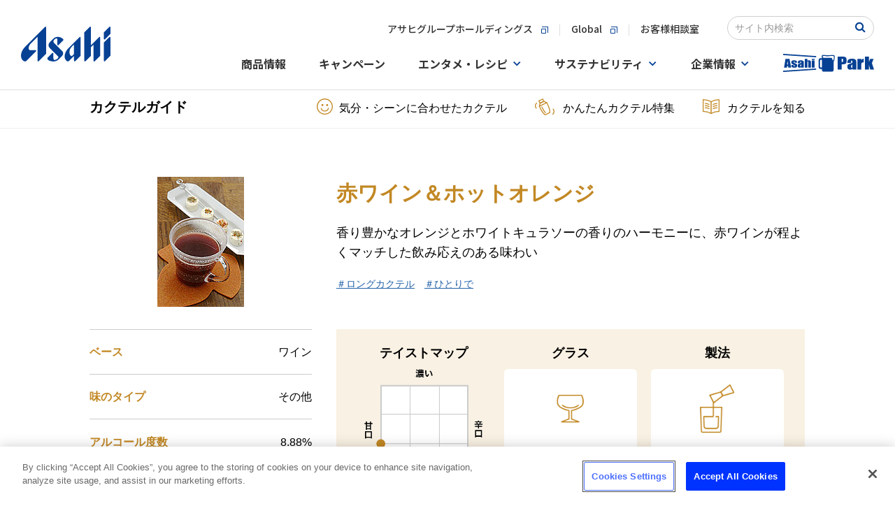

--- FILE ---
content_type: text/html
request_url: https://www.asahibeer.co.jp/cocktailguide/recipe/index.psp.html?ID=1010400961
body_size: 18133
content:

<!DOCTYPE html>
<html>
  <head>
<!-- OneTrust Cookie consent notice Start -->
<script type="text/javascript" src="https://cdn-apac.onetrust.com/consent/c92d7405-ea78-418a-865d-5f53108abaed/OtAutoBlock.js" ></script>
<script src="https://cdn-apac.onetrust.com/scripttemplates/otSDKStub.js" type="text/javascript" charset="UTF-8" data-domain-script="c92d7405-ea78-418a-865d-5f53108abaed" ></script>
<script type="text/javascript">
function OptanonWrapper() { }
</script>
<!-- OneTrust Cookie consent notice End  -->
  <title>赤ワイン＆ホットオレンジ | カクテルガイド | アサヒビール</title>
  <meta charset="Shift_JIS">
  <meta name="description" content="「赤ワイン＆ホットオレンジ」のカクテルレシピページです。アサヒビールがお届けする「カクテルガイド」では豊富なカクテルレシピをご紹介しています。また、かんたんカクテル特集やカクテル種類、技法、うんちくのご紹介など、カクテルに関する情報が満載です！">
  <meta name="viewport" content="width=device-width, user-scalable=no">

  <!-- #============================ SNS OGP start ============================# -->
  <meta property="og:title" content="赤ワイン＆ホットオレンジ | カクテルガイド | アサヒビール">
  <meta property="og:type" content="drink">
  <meta property="og:description" content="「赤ワイン＆ホットオレンジ」のカクテルレシピページです。アサヒビールがお届けする「カクテルガイド」では豊富なカクテルレシピをご紹介しています。また、かんたんカクテル特集やカクテル種類、技法、うんちくのご紹介など、カクテルに関する情報が満載です！">
  <meta property="og:url" content="https://www.asahibeer.co.jp/cocktailguide/recipe/index.psp.html?ID=1010400961">
  <meta property="og:image" content="https://www.asahibeer.co.jp/cocktail/search/image/item/1010400961.jpg">
  <link rel="canonical" href="https://www.asahibeer.co.jp/cocktailguide/recipe/index.psp.html?ID=1010400961">

  <meta property="og:site_name" content="アサヒビール">
  <meta property="fb:app_id" content="218010784914464">
  <!-- #=====twitter card=====# -->
  <meta name="twitter:card" content="summary_large_image" />
  <meta name="twitter:site" content="@asahibeer_jp" />
  <!-- #============================ SNS OGP end ============================# -->
  
  <!-- #構造化データマークアップ start-->
  <script type="application/ld+json">
  {
    "@context": "https://schema.org/",
    "@type": "Recipe",
    "name": "赤ワイン＆ホットオレンジ",
    "description": "香り豊かなオレンジとホワイトキュラソーの香りのハーモニーに、赤ワインが程よくマッチした飲み応えのある味わい",
    "keywords": "ワイン,その他,レッド,ロングカクテル,ひとりで",
    "recipeCategory": "カクテル",
    "image": ["https://www.asahibeer.co.jp/cocktail/search/image/item/1010400961.jpg"],
    "author": {
      "@type": "Organization",
      "name": "アサヒビール"
    },
    "recipeIngredient": [
    "アルパカ・カベルネ・メルロー 45ml （4.7g）",
    "ボルス トリプルセック 15ml （4.6g）",
    "オレンジジュース 70ml"
    ],
    "recipeInstructions": ["ソースパンに赤ワインとオレンジジュース、ボルストリプルセックを入れて、煮たたせない程度に温めてホットカップに注ぐ。"]
  }
  </script>
  <!-- #構造化データマークアップ end-->


    <link rel="stylesheet" type="text/css" href="/assets/css/responsive.css">
    <script type="text/javascript" src="/assets/js/lib/jquery-1.11.2.custome.js"></script>
    <script type="text/javascript" src="/assets/js/redirect.min.js"></script>
    
    
    <link rel="stylesheet" href="/cocktailguide/app-files/css/app.css">
    <link rel="stylesheet" href="/cocktailguide/app-files/css/common.css">
    <link rel="stylesheet" href="/cocktailguide/app-files/css/plugin/colorbox/colorbox.css">
    <link rel="stylesheet" href="/cocktailguide/app-files/css/custom/recipe.css">
    
  <!-- CSS -->
<link href="https://ce.mf.marsflag.com/latest/css/mf-search.css" rel="stylesheet" type="text/css" media="all" charset="UTF-8">
<link href="/searchwindow.css" rel="stylesheet" type="text/css" media="all" charset="UTF-8">
</head>
  <body>
    <!-- header start -->
    <div class="pcHead">
    <!-- Google Tag Manager -->
<script>(function(w,d,s,l,i){w[l]=w[l]||[];w[l].push({'gtm.start':
new Date().getTime(),event:'gtm.js'});var f=d.getElementsByTagName(s)[0],
j=d.createElement(s),dl=l!='dataLayer'?'&l='+l:'';j.async=true;j.src=
'https://www.googletagmanager.com/gtm.js?id='+i+dl;f.parentNode.insertBefore(j,f);
})(window,document,'script','dataLayer','GTM-N2CHTWGJ');</script>
<!-- End Google Tag Manager -->
<!-- Google Tag Manager (noscript) -->
<noscript><iframe src="https://www.googletagmanager.com/ns.html?id=GTM-N2CHTWGJ"
height="0" width="0" style="display:none;visibility:hidden"></iframe></noscript>
<!-- End Google Tag Manager (noscript) -->

<link rel="stylesheet" href="/template/asahibeer/inner/css/ff87info.css">
<div id="ff87info" onclick="ClickSpreload()">
  <p class="ff87info_p">＊Firefox最新版をご利用のお客様へ＊　ページの背景画像が正しく表示されない場合、<span class="ff87info_p_uline">こちらをクリック</span>お願いします。</p>
</div>
<script src="/template/asahibeer/inner/js/ff87info.js"></script>
<script src="/agechk/js/agechk.js?241226" type="module"></script>

<!-- SiteCatalyst_call start -->
<script type="text/javascript">

function s_code_onload(){


  


  // WithAsahi用 企業ID取得
  var cookies = document.cookie;
  var cookiesArray = cookies.split(';');
  var with_asahi_id;

  for(var c of cookiesArray){
      var cArray = c.split('=');

      var pattern = /YUKO_ID$/;   // YUKO_ID
      if( cArray[0].match(pattern) ){
         with_asahi_id = cArray[1];
      }
    }

   s.eVar44 = with_asahi_id;
   s.t();
}
</script>


<script type="text/javascript" src="/web-service/common/sc_parts/s_code.js" onload="s_code_onload()"></script>

<!-- SiteCatalyst_call end -->


<!-- template load -->
<link rel="stylesheet" type="text/css" href="/assets/css/header_footer.css"/>
<link rel="preconnect" href="https://fonts.gstatic.com">
<link href="https://fonts.googleapis.com/css2?family=Noto+Sans+JP:wght@400;500;700&family=Noto+Serif+JP:wght@500;600;700&display=swap" rel="stylesheet">
<link rel="stylesheet" href="/common/css/common.css"/>
<script src="/common/js/main.js"></script>

<!-- 下層ページヘッダー -->
<div class="root-wrapper">
<div class="body-wrapper">
<header class="global-header-underlayer is-active">
	<div class="global-header-underlayer__body">
		<div class="global-header-underlayer__title">
			<h1 class="global-header-underlayer__site-name">
				<a href="/">
					<svg version="1.1" title="Asahi" xmlns="http://www.w3.org/2000/svg" xmlns:xlink="http://www.w3.org/1999/xlink" x="0px" y="0px" viewBox="0 0 400 155.8" style="enable-background:new 0 0 400 155.8;" xml:space="preserve">
						<path d="M107.4,1.2L19.6,89c-24.3,24.4-24.3,52.1-9.2,64.1c4.6,3.4,10.8,3.6,14.8-0.4c0,0,41.7-41.7,42-42c0,0,0,0,0,0c2.2-2.2,1.3-5.2-2.2-5.2c-0.2,0-24,0-24,0c-9,0-9.6-17.5,2.7-29.7l30.3-30.3l0,107c0.1,3.4,3,4.4,5.3,2.1c0.2-0.2,33.3-33.3,33.3-33.3s0-117.6,0-117.9C112.6,0,109.6-1,107.4,1.2z"/>
						<path d="M184,109.2c-5.5-5.5-34.7-34.7-34.7-34.7c-6.9-6.9-5.7-13.5,5.2-20.5c4.2-2.7,7.9-1.5,7.9,2.6c0,0,0,23.4,0,23.7c0,3.4,2.9,4.4,5.2,2.2c2.2-2.2,20.2-20.2,20.2-20.2c2.5-2.6,2.8-4.4-0.6-7.6c-15.4-13.2-33.4-9.8-41.9-1.2l-16.4,16.4C119,81,123.3,90.2,129,96l36.3,36.4c4.1,4.1,1,9.4-6.3,13.9c-10.4,5.3-14.2,3-14.2-7c0,0,0-17.9,0-18.7c0-3.4-2.9-4.4-5.2-2.1c-0.3,0.3-20,20-20,20c-4.2,4.8,0.3,11.1,6.9,13.7c7.2,2.5,13.1,3.7,18.3,3.7c10.7,0.1,18.3-4.5,25.2-10.7l13.2-13.3C194.3,118.5,184,109.2,184,109.2z"/>
						<path d="M261.5,47.1l-49.8,49.8c-12.4,12.4-26.1,40.5-7.7,56.3c4.7,3.5,7.3,3.3,11.1-0.5l22-21.9v21.5c0,3.4,3,4.4,5.2,2.2c0.5-0.5,24.4-24.4,24.4-24.4s0-0.1,0-0.2c0,0,0-79.3,0-80.4c0-0.1,0-0.2,0-0.2C266.7,45.9,263.7,44.9,261.5,47.1z M228.8,130.7c-4.1,4.1-12.1-3.4-12.1-17.5c0.1-9.8,4.3-17.1,10.9-23.9l9.4-9.3v42.5L228.8,130.7z"/>
						<path d="M348.9,47.1l-36.3,36.3v-0.4c0-17.6,0-79.3,0-79.6c0-3.4-3-4.4-5.2-2.2L283,25.7v126.7c0,3.4,3,4.4,5.2,2.2c0.5-0.5,24.4-24.4,24.4-24.4s0-18.7,0-38l11.9-11.9v72.1c0,3.4,3,4.4,5.2,2.2c0.5-0.5,24.4-24.4,24.4-24.4s0-80.1,0-80.8C354.1,45.9,351.1,44.9,348.9,47.1z"/>
						<path d="M394.8,1.2l-24.4,24.4v28.5c0,3.4,3,4.4,5.2,2.2C376,55.9,400,31.9,400,31.9s0-27.8,0-28.5C400,0,397-1,394.8,1.2z"/>
						<path d="M394.8,47.1l-24.4,24.4v80.8c0,3.4,3,4.4,5.2,2.2c0.5-0.5,24.4-24.4,24.4-24.4s0-80.1,0-80.8C400,45.9,397,44.9,394.8,47.1z"/>
					</svg>
				</a>
			</h1>
		</div>
		<div class="global-header-underlayer__sub">
			<div class="global-header-underlayer__sub-inner">
				<div class="global-header-underlayer__nav">
					<ul class="global-header-underlayer__links">
						<li><a href="http://www.asahigroup-holdings.com/" target="_blank"><span>アサヒグループホールディングス</span><i></i></a></li>
						<li><a href="https://www.asahigroup-holdings.com/en/" target="_blank"><span>Global</span><i></i></a></li>
						<li><a href="/customer/"><span>お客様相談室</span></a></li>
					</ul>
				</div>

				<div class="mf_finder_container head-search_ab">
					<!-- ↓検索窓用カスタムエレメント -->
					<mf-search-box
					submit-text=""
					ajax-url="https://finder.api.mf.marsflag.com/api/v1/finder_service/documents/2f71aee9/search"
					serp-url="/insidesearch/index.html#/"
					doctype-hidden
					options-hidden
					placeholder="サイト内検索"
					imgsize-default="3"
					></mf-search-box>
			  </div>
			</div>
			<nav class="nav-global">
				<div class="nav-global__body">
					<ul class="nav-global__list">
						<li class="nav-global__item"><a class="nav-global__links" href="/products/"><span>商品情報</span></a>
						</li>
						<li class="nav-global__item"><a class="nav-global__links" href="/campaign/"><span>キャンペーン</span></a></li>
						<li class="nav-global__item"><a class="nav-global__links nav-global__links--dropdown" href="/fun/"><span>エンタメ・レシピ</span></a>
							<div class="nav-global__dropdown">
								<div class="nav-global__dropdown-inner">
									<div class="nav-global__dropdown-header">
										<div class="nav-global__dropdown-top-links"><a href="/fun/"><span>エンタメ・レシピトップ</span><i></i></a></div>
										<div class="nav-global__dropdown-close">
											<button>閉じる</button>
										</div>
									</div>
									<div class="nav-global__entertainment">
										<div class="nav-global__entertainment-block">
											<div class="nav-global__child-head  visible-xs"><a href="/enjoy/recipe/"><span>おつまみレシピサイト</span><i></i></a></div>
											<div class="nav-global__child-recipe"><a class="nav-global__child-recipe-links" href="/enjoy/recipe/">
													<div class="nav-global__child-recipe-ph"><img src="/common/image/nav/img-nav-recipe.jpg" alt="ズバうま！おつまみレシピ"/></div>
													<div class="nav-global__child-recipe-detail">
														<div class="nav-global__child-recipe-head">ズバうま！おつまみレシピ</div>
														<div class="nav-global__child-recipe-text">季節の食材やビール・ワイン・焼酎など、お酒との相性が抜群な「ズバリうまい！」おつまみレシピをご紹介。</div>
													</div></a>
												<div class="nav-global__child-recipe-ph"></div>
											</div>
										</div>
										<div class="nav-global__entertainment-block">
											<div class="nav-global__child-head  visible-xs"><a href="/fun/"><span>エンタメコンテンツ</span><i></i></a></div>
											<ul class="nav-global__child">
												<li class="nav-global__child-element nav-global__child-element--s"><a class="nav-global__child-links" href="/event/">
														<div class="nav-global__child-ph">
														 <picture>
														   <source type="image/jpeg" srcset="/common/image/nav/img-nav-event.webp" alt="イベント情報" />
														   <source type="image/jpeg" srcset="/common/image/nav/img-nav-event.jpg" alt="イベント情報" />
														   <img src="/common/image/nav/img-nav-event.jpg" alt="イベント情報" />
														 </picture>
														</div>
														<div class="nav-global__child-text"><span>イベント情報</span><i></i></div></a></li>
												<li class="nav-global__child-element nav-global__child-element--s"><a class="nav-global__child-links" href="/brewery/">
														<div class="nav-global__child-ph">
														 <picture>
														   <source type="image/jpeg" srcset="/common/image/nav/img-nav-brewery.webp" alt="アサヒの工場見学" />
														   <source type="image/jpeg" srcset="/common/image/nav/img-nav-brewery.jpg" alt="アサヒの工場見学" />
														   <img src="/common/image/nav/img-nav-brewery.jpg" alt="アサヒの工場見学" />
														 </picture>
														</div>
														<div class="nav-global__child-text"><span>アサヒの工場見学</span><i></i></div></a></li>
																								<li class="nav-global__child-element nav-global__child-element--s"><a class="nav-global__child-links" href="/enjoy/umadaru/main.html">
														<div class="nav-global__child-ph">
														 <picture>
														   <source type="image/jpeg" srcset="/common/image/nav/img-nav-tarunama.webp" alt="うまい！樽生の飲めるお店"/>
														   <source type="image/jpeg" srcset="/common/image/nav/img-nav-tarunama.jpg" alt="うまい！樽生の飲めるお店"/>
														   <img src="/common/image/nav/img-nav-tarunama.jpg" alt="うまい！樽生の飲めるお店"/>
														 </picture>
														</div>
														<div class="nav-global__child-text"><span>うまい！樽生の飲めるお店</span><i></i></div></a></li>
												<li class="nav-global__child-element nav-global__child-element--s"><a class="nav-global__child-links" href="https://drafters.jp/" target="_blank">
														<div class="nav-global__child-ph">
														 <picture>
														   <source type="image/jpeg" srcset="/common/image/nav/img-nav-enjoy-drafters.webp" alt="アサヒ ドラフターズ"/>
														   <source type="image/jpeg" srcset="/common/image/nav/img-nav-enjoy-drafters.jpg" alt="アサヒ ドラフターズ"/>
														   <img src="/common/image/nav/img-nav-enjoy-drafters.jpg" alt="アサヒ ドラフターズ"/>
														 </picture>
														</div>
														<div class="nav-global__child-text"><span>アサヒ ドラフターズ</span><i></i></div></a></li>
											</ul>
										</div>
									</div>
								</div>
							</div>
						</li>
						<li class="nav-global__item"><a class="nav-global__links nav-global__links--dropdown" href="/sustainability/"><span>サステナビリティ</span></a>
							<div class="nav-global__dropdown">
								<div class="nav-global__dropdown-inner">
									<div class="nav-global__dropdown-header">
										<div class="nav-global__dropdown-top-links"><a href="/sustainability/"><span>サステナビリティトップ</span><i></i></a></div>
										<div class="nav-global__dropdown-close">
											<button>閉じる</button>
										</div>
									</div>
									<ul class="nav-global__child">
										<li class="nav-global__child-element"><a class="nav-global__child-links" href="/sustainability/">
												<div class="nav-global__child-ph">
														 <picture>
														   <source type="image/jpeg" srcset="/common/image/nav/img-nav-sustainability.webp" alt="サステナビリティ"/>
														   <source type="image/jpeg" srcset="/common/image/nav/img-nav-sustainability.jpg" alt="サステナビリティ"/>
														   <img src="/common/image/nav/img-nav-sustainability.jpg" alt="サステナビリティ"/>
														 </picture>
														</div>
												<div class="nav-global__child-text"><span>サステナビリティ</span><i></i></div></a></li>
										<li class="nav-global__child-element"><a class="nav-global__child-links" href="/sustainability/drinking/">
												<div class="nav-global__child-ph">
														 <picture>
														   <source type="image/jpeg" srcset="/common/image/nav/img-nav-drinking.webp" alt="責任ある飲酒"/>
														   <source type="image/jpeg" srcset="/common/image/nav/img-nav-drinking.jpg" alt="責任ある飲酒"/>
														   <img src="/common/image/nav/img-nav-drinking.jpg" alt="責任ある飲酒"/>
														 </picture>
														</div>
												<div class="nav-global__child-text"><span>責任ある飲酒</span><i></i></div></a></li>
										<li class="nav-global__child-element"><a class="nav-global__child-links" href="/sustainability/environment/">
												<div class="nav-global__child-ph">
														 <picture>
														   <source type="image/jpeg" srcset="/common/image/nav/img-nav-environment.webp" alt="環境"/>
														   <source type="image/jpeg" srcset="/common/image/nav/img-nav-environment.jpg" alt="環境"/>
														   <img src="/common/image/nav/img-nav-environment.jpg" alt="環境"/>
														 </picture>
														</div>
												<div class="nav-global__child-text"><span>環境</span><i></i></div></a></li>
										<li class="nav-global__child-element"><a class="nav-global__child-links" href="/sustainability/foodsafety/">
												<div class="nav-global__child-ph">
														 <picture>
														   <source type="image/jpeg" srcset="/common/image/nav/img-nav-foodsafety.webp" alt="食の安全・安心"/>
														   <source type="image/jpeg" srcset="/common/image/nav/img-nav-foodsafety.jpg" alt="食の安全・安心"/>
														   <img src="/common/image/nav/img-nav-foodsafety.jpg" alt="食の安全・安心"/>
														 </picture>
														</div>
												<div class="nav-global__child-text"><span>食の安全・安心</span><i></i></div></a></li>
										<li class="nav-global__child-element"><a class="nav-global__child-links" href="/sustainability/community/">
												<div class="nav-global__child-ph">
														 <picture>
														   <source type="image/jpeg" srcset="/common/image/nav/img-nav-comunity.webp" alt="コミュニティ"/>
														   <source type="image/jpeg" srcset="/common/image/nav/img-nav-comunity.jpg" alt="コミュニティ"/>
														   <img src="/common/image/nav/img-nav-comunity.jpg" alt="コミュニティ"/>
														 </picture>
														</div>
												<div class="nav-global__child-text"><span>コミュニティ</span><i></i></div></a></li>
										<li class="nav-global__child-element"><a class="nav-global__child-links" href="/sustainability/people/">
												<div class="nav-global__child-ph">
														 <picture>
														   <source type="image/jpeg" srcset="/common/image/nav/img-nav-people.webp" alt="人"/>
														   <source type="image/jpeg" srcset="/common/image/nav/img-nav-people.jpg" alt="人"/>
														   <img src="/common/image/nav/img-nav-people.jpg" alt="人"/>
														 </picture>
														</div>
												<div class="nav-global__child-text"><span>人</span><i></i></div></a></li>
									</ul>
								</div>
							</div>
						</li>
						<li class="nav-global__item"><a class="nav-global__links nav-global__links--dropdown" href="/corporate.html"><span>企業情報</span></a>
							<div class="nav-global__dropdown">
								<div class="nav-global__dropdown-inner">
									<div class="nav-global__dropdown-header">
										<div class="nav-global__dropdown-top-links"><a href="/corporate.html"><span>企業情報トップ</span><i></i></a></div>
										<div class="nav-global__dropdown-close">
											<button>閉じる</button>
										</div>
									</div>
									<div class="nav-global__dropdown-col">
										<ul class="nav-global__child">
											<li class="nav-global__child-element"><a class="nav-global__child-links" href="/aboutus/message/">
													<div class="nav-global__child-ph">
														 <picture>
														   <source type="image/jpeg" srcset="/common/image/nav/img-nav-message.webp" alt="トップメッセージ"/>
														   <source type="image/jpeg" srcset="/common/image/nav/img-nav-message.jpg" alt="トップメッセージ"/>
														   <img src="/common/image/nav/img-nav-message.jpg" alt="トップメッセージ"/>
														 </picture>
														</div>
													<div class="nav-global__child-text"><span>トップメッセージ</span><i></i></div></a></li>
											<li class="nav-global__child-element"><a class="nav-global__child-links" href="/aboutus/summary/">
													<div class="nav-global__child-ph">
														 <picture>
														   <source type="image/jpeg" srcset="/common/image/nav/img-nav-summary.webp" alt="会社概要"/>
														   <source type="image/jpeg" srcset="/common/image/nav/img-nav-summary.jpg" alt="会社概要"/>
														   <img src="/common/image/nav/img-nav-summary.jpg" alt="会社概要"/>
														 </picture>
														</div>
													<div class="nav-global__child-text"><span>会社概要</span><i></i></div></a></li>
											<li class="nav-global__child-element"><a class="nav-global__child-links" href="/aboutus/business/">
													<div class="nav-global__child-ph">
														 <picture>
														   <source type="image/jpeg" srcset="/common/image/nav/img-nav-company-business.webp" alt="事業案内"/>
														   <source type="image/jpeg" srcset="/common/image/nav/img-nav-company-business.jpg" alt="事業案内"/>
														   <img src="/common/image/nav/img-nav-company-business.jpg" alt="事業案内"/>
														 </picture>
														</div>
													<div class="nav-global__child-text"><span>事業案内</span><i></i></div></a></li>
											<li class="nav-global__child-element"><a class="nav-global__child-links" href="/aboutus/branch/">
													<div class="nav-global__child-ph">
														 <picture>
														   <source type="image/jpeg" srcset="/common/image/nav/img-nav-branch.webp" alt="事業場一覧"/>
														   <source type="image/jpeg" srcset="/common/image/nav/img-nav-branch.jpg" alt="事業場一覧"/>
														   <img src="/common/image/nav/img-nav-branch.jpg" alt="事業場一覧"/>
														 </picture>
														</div>
													<div class="nav-global__child-text"><span>事業場一覧</span><i></i></div></a></li>
											<li class="nav-global__child-element"><a class="nav-global__child-links" href="/aboutus/philosophy/">
													<div class="nav-global__child-ph">
														 <picture>
														   <source type="image/jpeg" srcset="/common/image/nav/img-nav-philosophy.webp" alt="グループ理念"/>
														   <source type="image/jpeg" srcset="/common/image/nav/img-nav-philosophy.jpg" alt="グループ理念"/>
														   <img src="/common/image/nav/img-nav-philosophy.jpg" alt="グループ理念"/>
														 </picture>
														</div>
													<div class="nav-global__child-text"><span>グループ理念</span><i></i></div></a></li>
											<li class="nav-global__child-element"><a class="nav-global__child-links" href="/news/">
													<div class="nav-global__child-ph">
														 <picture>
														   <source type="image/jpeg" srcset="/common/image/nav/img-nav-news.webp" alt="ニュースリリース"/>
														   <source type="image/jpeg" srcset="/common/image/nav/img-nav-news.jpg" alt="ニュースリリース"/>
														   <img src="/common/image/nav/img-nav-news.jpg" alt="ニュースリリース"/>
														 </picture>
														</div>
													<div class="nav-global__child-text"><span>ニュースリリース</span><i></i></div></a></li>
										</ul>
										<ul class="nav-global__child-small">
											<li class="nav-global__child-small-element"><a class="nav-global__child-small-links" href="/careers/">
													<div class="nav-global__child-small-ph">
														 <picture>
														   <source type="image/jpeg" srcset="/common/image/nav/img-nav-careers.webp" alt="採用情報"/>
														   <source type="image/jpeg" srcset="/common/image/nav/img-nav-careers.jpg" alt="採用情報"/>
														   <img src="/common/image/nav/img-nav-careers.jpg" alt="採用情報"/>
														 </picture>
														</div>
													<div class="nav-global__child-small-text"><span>採用情報</span><i></i></div></a></li>
											<li class="nav-global__child-small-element"><a class="nav-global__child-small-links" href="https://www.asahigroup-holdings.com/ir/" target="_blank">
													<div class="nav-global__child-small-ph">
														 <picture>
														   <source type="image/jpeg" srcset="/common/image/nav/img-nav-ir.webp" alt="IR・投資家情報"/>
														   <source type="image/jpeg" srcset="/common/image/nav/img-nav-ir.jpg" alt="IR・投資家情報"/>
														   <img src="/common/image/nav/img-nav-ir.jpg" alt="IR・投資家情報"/>
														 </picture>
														</div>
													<div class="nav-global__child-small-text"><span>IR・投資家情報</span><i></i></div></a></li>
											<li class="nav-global__child-small-element"><a class="nav-global__child-small-links" href="https://www.asahigroup-holdings.com/company/group/" target="_blank">
													<div class="nav-global__child-small-ph">
														 <picture>
														   <source type="image/jpeg" srcset="/common/image/nav/img-nav-group.webp" alt="グループ会社一覧"/>
														   <source type="image/jpeg" srcset="/common/image/nav/img-nav-group.jpg" alt="グループ会社一覧"/>
														   <img src="/common/image/nav/img-nav-group.jpg" alt="グループ会社一覧"/>
														 </picture>
														</div>
													<div class="nav-global__child-small-text"><span>グループ会社<br/>一覧</span><i></i></div></a></li>
											<li class="nav-global__child-small-element"><a class="nav-global__child-small-links" href="https://www.asahigroup-holdings.com/" target="_blank">
													<div class="nav-global__child-small-ph">
														 <picture>
														   <source type="image/jpeg" srcset="/common/image/nav/img-nav-group-hd.webp" alt="アサヒグループホールディングス"/>
														   <source type="image/jpeg" srcset="/common/image/nav/img-nav-group-hd.jpg" alt="アサヒグループホールディングス"/>
														   <img src="/common/image/nav/img-nav-group-hd.jpg" alt="アサヒグループホールディングス"/>
														 </picture>
														</div>
													<div class="nav-global__child-small-text"><span>アサヒグループホールディングス</span><i></i></div></a></li>
											<li class="nav-global__child-small-element"><a class="nav-global__child-small-links" href="https://www.asahigroup-holdings.com/company/history/" target="_blank">
													<div class="nav-global__child-small-ph">
														 <picture>
														   <source type="image/jpeg" srcset="/common/image/nav/img-nav-history.webp" alt="歴史・沿革"/>
														   <source type="image/jpeg" srcset="/common/image/nav/img-nav-history.jpg" alt="歴史・沿革"/>
														   <img src="/common/image/nav/img-nav-history.jpg" alt="歴史・沿革"/>
														 </picture>
														</div>
													<div class="nav-global__child-small-text"><span>歴史・沿革</span><i></i></div></a></li>
										</ul>
									</div>
								</div>
							</div>
						</li>
						<li class="nav-global__item"><a class="nav-global__links" href="/park/index.psp.html"><span><svg xmlns="http://www.w3.org/2000/svg" width="130" height="25.597" viewBox="0 0 130 25.597">
											<g id="group_33558" data-name="group 33558" transform="translate(-531.535 -1094.06)">
												<g id="group_33557" data-name="group 33557">
													<path id="pass_80239" data-name="pass 80239" d="M562.436,1101.156v12.284h3.832v-7.186a2.776,2.776,0,0,1,.123-1.024.583.583,0,0,1,.963-.008,3.584,3.584,0,0,1,.109,1.131v7.087h3.831V1106.5a8.122,8.122,0,0,0-.156-1.954,1.715,1.715,0,0,0-.863-.944,3.362,3.362,0,0,0-1.712-.41,4.018,4.018,0,0,0-1.228.183,3.615,3.615,0,0,0-1.067.547v-2.763Zm-30.9,16.734.119,1.767L578.8,1116.5l-.118-1.769Zm23.6-10.02a6.851,6.851,0,0,0-2.21.957,2.064,2.064,0,0,0-.446,1.54v.827q0,1.526.84,1.976a3.829,3.829,0,0,0,1.844.452,3,3,0,0,0,1.323-.27,2.237,2.237,0,0,0,.906-.809v.9h3.728v-5.054a16.935,16.935,0,0,0-.2-3.3,2.211,2.211,0,0,0-1.185-1.351,7.743,7.743,0,0,0-5.568-.064,2.842,2.842,0,0,0-1.351,1.119,3.9,3.9,0,0,0-.337,1.8v.675h3.6v-1.055a3.271,3.271,0,0,1,.095-1.043q.094-.2.483-.2a.529.529,0,0,1,.489.239,2.29,2.29,0,0,1,.147,1.028,1.727,1.727,0,0,1-.133.835A6.959,6.959,0,0,1,555.133,1107.87Zm2.153,2.854a2.343,2.343,0,0,1-.109.936c-.073.119-.229.179-.47.179a.529.529,0,0,1-.507-.228,2.462,2.462,0,0,1-.128-1.009,2.911,2.911,0,0,1,.147-1.047,2.544,2.544,0,0,1,1.067-.9Zm-5.956-4.136V1106a4.525,4.525,0,0,0-.1-1.115,1.754,1.754,0,0,0-.569-.774,3.474,3.474,0,0,0-1.347-.672,7.752,7.752,0,0,0-2.129-.254,7.161,7.161,0,0,0-2.215.311,2.537,2.537,0,0,0-1.351.884,3.151,3.151,0,0,0-.4,1.779,2.816,2.816,0,0,0,.37,1.469,4.789,4.789,0,0,0,2.058,1.377,18.891,18.891,0,0,1,2.229,1.077q.208.183.209.9a1.025,1.025,0,0,1-.161.687.789.789,0,0,1-.569.163.52.52,0,0,1-.508-.243,2.725,2.725,0,0,1-.128-1.055v-.637h-3.395v.486a3.6,3.6,0,0,0,.389,1.881,2.63,2.63,0,0,0,1.427.987,7.578,7.578,0,0,0,2.5.364,6.657,6.657,0,0,0,2.253-.338,2.522,2.522,0,0,0,1.332-.963,3.49,3.49,0,0,0,.4-1.855,2.417,2.417,0,0,0-.522-1.677,6.159,6.159,0,0,0-2.191-1.229,11.416,11.416,0,0,1-1.655-.752,1.15,1.15,0,0,1-.484-.474,2.116,2.116,0,0,1-.08-.679.718.718,0,0,1,.161-.512.635.635,0,0,1,.484-.171q.4,0,.5.186a2.372,2.372,0,0,1,.1.884v.546Zm-12.684,4.644.214,2.208h4.081l-2.284-12.284h-5.771l-2.037,12.284h4.128l.24-2.208Zm-.713-7.337q.3,3.072.608,5.159h-1.375Q537.323,1107.424,537.933,1103.9Zm96.338-2.173a11.5,11.5,0,0,0-8.262-.1,4.223,4.223,0,0,0-2.006,1.662,5.8,5.8,0,0,0-.5,2.674v1h5.335V1105.4a4.929,4.929,0,0,1,.14-1.549c.094-.2.333-.3.718-.3a.783.783,0,0,1,.725.355,3.391,3.391,0,0,1,.218,1.525,2.563,2.563,0,0,1-.2,1.239,10.328,10.328,0,0,1-3,1.182,10.164,10.164,0,0,0-3.279,1.419,3.062,3.062,0,0,0-.662,2.286v1.228q0,2.262,1.246,2.933a5.681,5.681,0,0,0,2.737.67,4.449,4.449,0,0,0,1.964-.4,3.3,3.3,0,0,0,1.344-1.2v1.332h5.532v-7.5a25.218,25.218,0,0,0-.3-4.893A3.283,3.283,0,0,0,634.271,1101.722Zm-3.632,10.365a3.463,3.463,0,0,1-.162,1.391q-.162.266-.7.265a.786.786,0,0,1-.753-.338,3.673,3.673,0,0,1-.19-1.5,4.312,4.312,0,0,1,.218-1.554,3.785,3.785,0,0,1,1.583-1.34Zm12.528-8.946.225-1.965h-5.686v14.943h5.686v-5.9a13.586,13.586,0,0,1,.169-2.776,1.506,1.506,0,0,1,.9-.94,5.808,5.808,0,0,1,2.294-.338v-5.258A4.215,4.215,0,0,0,643.167,1103.141Zm15.37,3.986,2.309-5.951h-4.779l-1.773,4.365-.008-7.653H648.6v18.231h5.686l.008-6.513,1.773,6.513h5.468ZM621.1,1099.07a4.491,4.491,0,0,0-1.956-.878,17.362,17.362,0,0,0-3.723-.3h-5.968v18.231h5.925v-7.342h1.591a9.589,9.589,0,0,0,3.146-.428,2.912,2.912,0,0,0,1.654-1.228,5.416,5.416,0,0,0,.45-2.544v-1.588a10.02,10.02,0,0,0-.232-2.528A2.865,2.865,0,0,0,621.1,1099.07ZM617.268,1104a1.979,1.979,0,0,1-.317,1.335,1.573,1.573,0,0,1-1.133.321c-.122,0-.268,0-.437-.012v-4.639a2.744,2.744,0,0,1,1.521.282,1.51,1.51,0,0,1,.366,1.216Zm-85.733-8.175,47.147,3.158.118-1.768-47.146-3.157Zm62.028.186c-7.362-1.158-6.844.554-6.771,2.008a2.515,2.515,0,0,0,.224.9v1.361l-1.9-.008a2.767,2.767,0,0,0-2.783,2.751v9.617a2.768,2.768,0,0,0,2.783,2.752l1.9.008v1.106a2.767,2.767,0,0,0,2.783,2.751h11.134a2.767,2.767,0,0,0,2.783-2.751v-12.02c.705-.04,1.071-.456,1.066-1.764-.005-1.382,1.1-4.284.292-6.041C604.176,1094.722,596.892,1096.537,593.563,1096.013Zm-6.547,17.309-1.38-.009c-1.01,0-1.4-1-1.406-2.229l-.021-6.529c0-1.23.388-2.226,1.4-2.224l1.409.009Zm16.649-11.408c-.012.8-.2,1.406-.865,1.406-.813,0-.828-3.655-2.594-3.655h-8.933c-1.313,0-2.491.317-2.883-.844s-1.1-2.386,5.17-1.413c2.834.44,9.628-1.358,10.393.288C604.638,1099.173,603.676,1101.112,603.665,1101.914Zm-31.052,11.526h3.945v-10.069h-3.945Zm3.945-12.284h-3.945v1.6h3.945Z" fill="#000"/>
												</g>
											</g>
										</svg></span></a></li>
					</ul>
					<div class="visible-xs">
						<ul class="global-header-underlayer__links">
							<li><a href="http://www.asahigroup-holdings.com/" target="_blank"><span>アサヒグループホールディングス</span></a></li>
							<li><a href="https://www.asahigroup-holdings.com/en/" target="_blank"><span>Global</span></a></li>
							<li><a href="/customer/"><span>お客様相談室</span></a></li>
						</ul>
					</div>
				</div>
			</nav>
			<div class="global-header-underlayer__xs-search-block">
				<div class="global-header-underlayer__xs-search-block-inner">
					<div class="mf_finder_container head-search_ab">
						<!-- ↓検索窓用カスタムエレメント -->
						<mf-search-box
						submit-text=""
						ajax-url="https://finder.api.mf.marsflag.com/api/v1/finder_service/documents/2f71aee9/search"
						serp-url="/insidesearch/index.html#/"
						doctype-hidden
						options-hidden
						placeholder="サイト内検索"
						imgsize-default="1"
						></mf-search-box>
					</div>
				</div>
			</div>
		</div>
	</div>
	<div class="global-header-underlayer__xs-search">
		<button class="open-search-trigger"><i class="icon-search"></i></button>
	</div>
	<div class="global-header-underlayer__xs-menu">
		<button class="open-menu-trigger"><i class="icon-nav"></i></button>
	</div>
</header>
<div class="global-header-underlayer__active-bg"></div>
<!--<div class="global-header-underlayer__xs-bottom-nav">
	<div class="global-header-underlayer__xs-bottom-nav-body">
		<div class="global-header-underlayer__xs-bottom-nav-element">
			<button class="open-search-trigger"><i class="icon-search"></i><span class="open">サイト内検索</span><span class="close">閉じる</span></button>
		</div>
		<div class="global-header-underlayer__xs-bottom-nav-element">
			<button class="open-menu-trigger"><i class="icon-nav"></i><span class="open">メニュー</span><span class="close">閉じる</span></button>
		</div>
	</div>
</div>-->
</div>
</div>
<!-- 下層ページヘッダー ここまで-->

    </div>
    <div class="spHead">
    <!-- Google Tag Manager -->
<script>(function(w,d,s,l,i){w[l]=w[l]||[];w[l].push({'gtm.start':

new Date().getTime(),event:'gtm.js'});var f=d.getElementsByTagName(s)[0],
j=d.createElement(s),dl=l!='dataLayer'?'&l='+l:'';j.async=true;j.src=

'https://www.googletagmanager.com/gtm.js?id='+i+dl;f.parentNode.insertBefore(j,f);
})(window,document,'script','dataLayer','GTM-N2CHTWGJ');</script>
<!-- End Google Tag Manager -->
<!-- Google Tag Manager (noscript) -->
<noscript><iframe src="https://www.googletagmanager.com/ns.html?id=GTM-N2CHTWGJ"
height="0" width="0" style="display:none;visibility:hidden"></iframe></noscript>
<!-- End Google Tag Manager (noscript) -->
<script src="/agechk/js/agechk.js" type="module"></script>
<!-- SiteCatalyst_call start -->
<script type="text/javascript">

function s_code_onload(){


  


  // WithAsahi用 企業ID取得
  var cookies = document.cookie;
  var cookiesArray = cookies.split(';');
  var with_asahi_id;

  for(var c of cookiesArray){
      var cArray = c.split('=');

      var pattern = /YUKO_ID$/;   // YUKO_ID
      if( cArray[0].match(pattern) ){
         with_asahi_id = cArray[1];
      }
    }

   s.eVar44 = with_asahi_id;
   s.t();
}
</script>


<script type="text/javascript" src="/web-service/common/sc_parts/s_code.js" onload="s_code_onload()"></script>

<!-- SiteCatalyst_call end -->




<!-- template load -->
<link rel="stylesheet" type="text/css" href="/assets/css/header_footer.css"/>

<link rel="preconnect" href="https://fonts.gstatic.com">
<link href="https://fonts.googleapis.com/css2?family=Noto+Sans+JP:wght@400;500;700&family=Noto+Serif+JP:wght@500;600;700&display=swap" rel="stylesheet">
<link rel="stylesheet" href="/common/css/common.css"/>
<script src="/common/js/main.js"></script>

<!-- 下層ページヘッダー -->
<div class="root-wrapper">
	<div class="body-wrapper">
	<header class="global-header-underlayer is-active">
		<div class="global-header-underlayer__body">
			<div class="global-header-underlayer__title">
				<h1 class="global-header-underlayer__site-name">
					<a href="/">
						<svg version="1.1" title="Asahi" xmlns="http://www.w3.org/2000/svg" xmlns:xlink="http://www.w3.org/1999/xlink" x="0px" y="0px" viewBox="0 0 400 155.8" style="enable-background:new 0 0 400 155.8;" xml:space="preserve">
							<path d="M107.4,1.2L19.6,89c-24.3,24.4-24.3,52.1-9.2,64.1c4.6,3.4,10.8,3.6,14.8-0.4c0,0,41.7-41.7,42-42c0,0,0,0,0,0c2.2-2.2,1.3-5.2-2.2-5.2c-0.2,0-24,0-24,0c-9,0-9.6-17.5,2.7-29.7l30.3-30.3l0,107c0.1,3.4,3,4.4,5.3,2.1c0.2-0.2,33.3-33.3,33.3-33.3s0-117.6,0-117.9C112.6,0,109.6-1,107.4,1.2z"/>
							<path d="M184,109.2c-5.5-5.5-34.7-34.7-34.7-34.7c-6.9-6.9-5.7-13.5,5.2-20.5c4.2-2.7,7.9-1.5,7.9,2.6c0,0,0,23.4,0,23.7c0,3.4,2.9,4.4,5.2,2.2c2.2-2.2,20.2-20.2,20.2-20.2c2.5-2.6,2.8-4.4-0.6-7.6c-15.4-13.2-33.4-9.8-41.9-1.2l-16.4,16.4C119,81,123.3,90.2,129,96l36.3,36.4c4.1,4.1,1,9.4-6.3,13.9c-10.4,5.3-14.2,3-14.2-7c0,0,0-17.9,0-18.7c0-3.4-2.9-4.4-5.2-2.1c-0.3,0.3-20,20-20,20c-4.2,4.8,0.3,11.1,6.9,13.7c7.2,2.5,13.1,3.7,18.3,3.7c10.7,0.1,18.3-4.5,25.2-10.7l13.2-13.3C194.3,118.5,184,109.2,184,109.2z"/>
							<path d="M261.5,47.1l-49.8,49.8c-12.4,12.4-26.1,40.5-7.7,56.3c4.7,3.5,7.3,3.3,11.1-0.5l22-21.9v21.5c0,3.4,3,4.4,5.2,2.2c0.5-0.5,24.4-24.4,24.4-24.4s0-0.1,0-0.2c0,0,0-79.3,0-80.4c0-0.1,0-0.2,0-0.2C266.7,45.9,263.7,44.9,261.5,47.1z M228.8,130.7c-4.1,4.1-12.1-3.4-12.1-17.5c0.1-9.8,4.3-17.1,10.9-23.9l9.4-9.3v42.5L228.8,130.7z"/>
							<path d="M348.9,47.1l-36.3,36.3v-0.4c0-17.6,0-79.3,0-79.6c0-3.4-3-4.4-5.2-2.2L283,25.7v126.7c0,3.4,3,4.4,5.2,2.2c0.5-0.5,24.4-24.4,24.4-24.4s0-18.7,0-38l11.9-11.9v72.1c0,3.4,3,4.4,5.2,2.2c0.5-0.5,24.4-24.4,24.4-24.4s0-80.1,0-80.8C354.1,45.9,351.1,44.9,348.9,47.1z"/>
							<path d="M394.8,1.2l-24.4,24.4v28.5c0,3.4,3,4.4,5.2,2.2C376,55.9,400,31.9,400,31.9s0-27.8,0-28.5C400,0,397-1,394.8,1.2z"/>
							<path d="M394.8,47.1l-24.4,24.4v80.8c0,3.4,3,4.4,5.2,2.2c0.5-0.5,24.4-24.4,24.4-24.4s0-80.1,0-80.8C400,45.9,397,44.9,394.8,47.1z"/>
						</svg>
					</a>
				</h1>
			</div>
			<div class="global-header-underlayer__sub">
				<div class="global-header-underlayer__sub-inner">
					<div class="global-header-underlayer__nav">
						<ul class="global-header-underlayer__links">
							<li><a href="http://www.asahigroup-holdings.com/" target="_blank"><span>アサヒグループホールディングス</span><i></i></a></li>
							<li><a href="https://www.asahigroup-holdings.com/en/" target="_blank"><span>Global</span><i></i></a></li>
							<li><a href="//www.asahibeer.co.jp/customer/"><span>お客様相談室</span></a></li>
						</ul>
					</div>
					<div class="mf_finder_container head-search_ab">
						<!-- ↓検索窓用カスタムエレメント -->
						<mf-search-box
						submit-text=""
						ajax-url="https://finder.api.mf.marsflag.com/api/v1/finder_service/documents/2f71aee9/search"
						serp-url="/insidesearch/index.html#/"
						doctype-hidden
						options-hidden
						placeholder="サイト内検索"
						imgsize-default="3"
						></mf-search-box>
				  </div>
				</div>
				<nav class="nav-global">
					<div class="nav-global__body">
						<ul class="nav-global__list">
							<li class="nav-global__item"><a class="nav-global__links" href="/products/"><span>商品情報</span></a>
							</li>
							<li class="nav-global__item"><a class="nav-global__links" href="/campaign/"><span>キャンペーン</span></a></li>
							<li class="nav-global__item"><a class="nav-global__links nav-global__links--dropdown" href="/fun/"><span>エンタメ・レシピ</span></a>
								<div class="nav-global__dropdown">
									<div class="nav-global__dropdown-inner">
										<div class="nav-global__dropdown-header">
											<div class="nav-global__dropdown-top-links"><a href="/fun/"><span>エンタメ・レシピトップ</span><i></i></a></div>
											<div class="nav-global__dropdown-close">
												<button>閉じる</button>
											</div>
										</div>
										<div class="nav-global__entertainment">
											<div class="nav-global__entertainment-block">
												<div class="nav-global__child-head  visible-xs"><a href="//www.asahibeer.co.jp/enjoy/recipe/"><span>おつまみレシピサイト</span><i></i></a></div>
												<div class="nav-global__child-recipe"><a class="nav-global__child-recipe-links" href="//www.asahibeer.co.jp/enjoy/recipe/">
														<div class="nav-global__child-recipe-ph"><img src="/common/image/nav/img-nav-recipe.jpg" alt="ズバうま！おつまみレシピ"/></div>
														<div class="nav-global__child-recipe-detail">
															<div class="nav-global__child-recipe-head">ズバうま！おつまみレシピ</div>
															<div class="nav-global__child-recipe-text">季節の食材やビール・ワイン・焼酎など、お酒との相性が抜群な「ズバリうまい！」おつまみレシピをご紹介。</div>
														</div></a>
													<div class="nav-global__child-recipe-ph"></div>
												</div>
											</div>
											<div class="nav-global__entertainment-block">
												<div class="nav-global__child-head  visible-xs"><a href="/fun/"><span>エンタメコンテンツ</span><i></i></a></div>
												<ul class="nav-global__child">
													<li class="nav-global__child-element nav-global__child-element--s"><a class="nav-global__child-links" href="//www.asahibeer.co.jp/event/">
															<div class="nav-global__child-ph"><img src="/common/image/nav/img-nav-event.jpg" alt="イベント情報"/></div>
															<div class="nav-global__child-text"><span>イベント情報</span><i></i></div></a></li>
													<li class="nav-global__child-element nav-global__child-element--s"><a class="nav-global__child-links" href="//www.asahibeer.co.jp/brewery/">
															<div class="nav-global__child-ph"><img src="/common/image/nav/img-nav-brewery.jpg" alt="アサヒの工場見学"/></div>
															<div class="nav-global__child-text"><span>アサヒの工場見学</span><i></i></div></a></li>
																										<li class="nav-global__child-element nav-global__child-element--s"><a class="nav-global__child-links" href="//www.asahibeer.co.jp/enjoy/umadaru/main.html">
															<div class="nav-global__child-ph"><img src="/common/image/nav/img-nav-tarunama.jpg" alt="うまい！樽生の飲めるお店"/></div>
															<div class="nav-global__child-text"><span>うまい！樽生の飲めるお店</span><i></i></div></a></li>
													<li class="nav-global__child-element nav-global__child-element--s"><a class="nav-global__child-links" href="https://drafters.jp/" target="_blank">
															<div class="nav-global__child-ph"><img src="/common/image/nav/img-nav-enjoy-drafters.jpg" alt="アサヒ ドラフターズ"/></div>
															<div class="nav-global__child-text"><span>アサヒ ドラフターズ</span><i></i></div></a></li>
												</ul>
											</div>
										</div>
									</div>
								</div>
							</li>
							<li class="nav-global__item"><a class="nav-global__links nav-global__links--dropdown" href="//www.asahibeer.co.jp/sustainability/"><span>サステナビリティ</span></a>
								<div class="nav-global__dropdown">
									<div class="nav-global__dropdown-inner">
										<div class="nav-global__dropdown-header">
											<div class="nav-global__dropdown-top-links"><a href="//www.asahibeer.co.jp/sustainability/"><span>サステナビリティトップ</span><i></i></a></div>
											<div class="nav-global__dropdown-close">
												<button>閉じる</button>
											</div>
										</div>
										<ul class="nav-global__child">
											<li class="nav-global__child-element"><a class="nav-global__child-links" href="//www.asahibeer.co.jp/sustainability/">
													<div class="nav-global__child-ph"><img src="/common/image/nav/img-nav-sustainability.jpg" alt="サステナビリティ"/></div>
													<div class="nav-global__child-text"><span>サステナビリティ</span><i></i></div></a></li>
											<li class="nav-global__child-element"><a class="nav-global__child-links" href="//www.asahibeer.co.jp/sustainability/drinking/">
													<div class="nav-global__child-ph"><img src="/common/image/nav/img-nav-drinking.jpg" alt="責任ある飲酒"/></div>
													<div class="nav-global__child-text"><span>責任ある飲酒</span><i></i></div></a></li>
											<li class="nav-global__child-element"><a class="nav-global__child-links" href="//www.asahibeer.co.jp/sustainability/environment/">
													<div class="nav-global__child-ph"><img src="/common/image/nav/img-nav-environment.jpg" alt="環境"/></div>
													<div class="nav-global__child-text"><span>環境</span><i></i></div></a></li>
											<li class="nav-global__child-element"><a class="nav-global__child-links" href="//www.asahibeer.co.jp/sustainability/foodsafety/">
													<div class="nav-global__child-ph"><img src="/common/image/nav/img-nav-foodsafety.jpg" alt="食の安全・安心"/></div>
													<div class="nav-global__child-text"><span>食の安全・安心</span><i></i></div></a></li>
											<li class="nav-global__child-element"><a class="nav-global__child-links" href="//www.asahibeer.co.jp/sustainability/community/">
													<div class="nav-global__child-ph"><img src="/common/image/nav/img-nav-comunity.jpg" alt="コミュニティ"/></div>
													<div class="nav-global__child-text"><span>コミュニティ</span><i></i></div></a></li>
											<li class="nav-global__child-element"><a class="nav-global__child-links" href="//www.asahibeer.co.jp/sustainability/people/">
													<div class="nav-global__child-ph"><img src="/common/image/nav/img-nav-people.jpg" alt="人"/></div>
													<div class="nav-global__child-text"><span>人</span><i></i></div></a></li>
										</ul>
									</div>
								</div>
							</li>
							<li class="nav-global__item"><a class="nav-global__links nav-global__links--dropdown" href="//www.asahibeer.co.jp/corporate.html"><span>企業情報</span></a>
								<div class="nav-global__dropdown">
									<div class="nav-global__dropdown-inner">
										<div class="nav-global__dropdown-header">
											<div class="nav-global__dropdown-top-links"><a href="//www.asahibeer.co.jp/corporate.html"><span>企業情報トップ</span><i></i></a></div>
											<div class="nav-global__dropdown-close">
												<button>閉じる</button>
											</div>
										</div>
										<div class="nav-global__dropdown-col">
											<ul class="nav-global__child">
												<li class="nav-global__child-element"><a class="nav-global__child-links" href="//www.asahibeer.co.jp/aboutus/message/">
														<div class="nav-global__child-ph"><img src="/common/image/nav/img-nav-message.jpg" alt="トップメッセージ"/></div>
														<div class="nav-global__child-text"><span>トップメッセージ</span><i></i></div></a></li>
												<li class="nav-global__child-element"><a class="nav-global__child-links" href="//www.asahibeer.co.jp/aboutus/summary/">
														<div class="nav-global__child-ph"><img src="/common/image/nav/img-nav-summary.jpg" alt="会社概要"/></div>
														<div class="nav-global__child-text"><span>会社概要</span><i></i></div></a></li>
												<li class="nav-global__child-element"><a class="nav-global__child-links" href="//www.asahibeer.co.jp/aboutus/business/">
														<div class="nav-global__child-ph"><img src="/common/image/nav/img-nav-company-business.jpg" alt="事業案内"/></div>
														<div class="nav-global__child-text"><span>事業案内</span><i></i></div></a></li>
												<li class="nav-global__child-element"><a class="nav-global__child-links" href="//www.asahibeer.co.jp/aboutus/branch/">
														<div class="nav-global__child-ph"><img src="/common/image/nav/img-nav-branch.jpg" alt="事業場一覧"/></div>
														<div class="nav-global__child-text"><span>事業場一覧</span><i></i></div></a></li>
												<li class="nav-global__child-element"><a class="nav-global__child-links" href="//www.asahibeer.co.jp/aboutus/philosophy/">
														<div class="nav-global__child-ph"><img src="/common/image/nav/img-nav-philosophy.jpg" alt="グループ理念"/></div>
														<div class="nav-global__child-text"><span>グループ理念</span><i></i></div></a></li>
												<li class="nav-global__child-element"><a class="nav-global__child-links" href="//www.asahibeer.co.jp/news/">
														<div class="nav-global__child-ph"><img src="/common/image/nav/img-nav-news.jpg" alt="ニュースリリース"/></div>
														<div class="nav-global__child-text"><span>ニュースリリース</span><i></i></div></a></li>
											</ul>
											<ul class="nav-global__child-small">
												<li class="nav-global__child-small-element"><a class="nav-global__child-small-links" href="//www.asahibeer.co.jp/careers/">
														<div class="nav-global__child-small-ph"><img src="/common/image/nav/img-nav-careers.jpg" alt="採用情報"/></div>
														<div class="nav-global__child-small-text"><span>採用情報</span><i></i></div></a></li>
												<li class="nav-global__child-small-element"><a class="nav-global__child-small-links" href="https://www.asahigroup-holdings.com/ir/" target="_blank">
														<div class="nav-global__child-small-ph"><img src="/common/image/nav/img-nav-ir.jpg" alt="IR・投資家情報"/></div>
														<div class="nav-global__child-small-text"><span>IR・投資家情報</span><i></i></div></a></li>
												<li class="nav-global__child-small-element"><a class="nav-global__child-small-links" href="https://www.asahigroup-holdings.com/company/group/" target="_blank">
														<div class="nav-global__child-small-ph"><img src="/common/image/nav/img-nav-group.jpg" alt="グループ会社一覧"/></div>
														<div class="nav-global__child-small-text"><span>グループ会社<br/>一覧</span><i></i></div></a></li>
												<li class="nav-global__child-small-element"><a class="nav-global__child-small-links" href="https://www.asahigroup-holdings.com/" target="_blank">
														<div class="nav-global__child-small-ph"><img src="/common/image/nav/img-nav-group-hd.jpg" alt="アサヒグループホールディングス"/></div>
														<div class="nav-global__child-small-text"><span>アサヒグループホールディングス</span><i></i></div></a></li>
												<li class="nav-global__child-small-element"><a class="nav-global__child-small-links" href="https://www.asahigroup-holdings.com/company/history/" target="_blank">
														<div class="nav-global__child-small-ph"><img src="/common/image/nav/img-nav-history.jpg" alt="歴史・沿革"/></div>
														<div class="nav-global__child-small-text"><span>歴史・沿革</span><i></i></div></a></li>
											</ul>
										</div>
									</div>
								</div>
							</li>
							<li class="nav-global__item"><a class="nav-global__links" href="//www.asahibeer.co.jp/park/sp/index.psp.html"><span><svg xmlns="http://www.w3.org/2000/svg" width="130" height="25.597" viewBox="0 0 130 25.597">
												<g id="group_33558" data-name="group 33558" transform="translate(-531.535 -1094.06)">
													<g id="group_33557" data-name="group 33557">
														<path id="pass_80239" data-name="pass 80239" d="M562.436,1101.156v12.284h3.832v-7.186a2.776,2.776,0,0,1,.123-1.024.583.583,0,0,1,.963-.008,3.584,3.584,0,0,1,.109,1.131v7.087h3.831V1106.5a8.122,8.122,0,0,0-.156-1.954,1.715,1.715,0,0,0-.863-.944,3.362,3.362,0,0,0-1.712-.41,4.018,4.018,0,0,0-1.228.183,3.615,3.615,0,0,0-1.067.547v-2.763Zm-30.9,16.734.119,1.767L578.8,1116.5l-.118-1.769Zm23.6-10.02a6.851,6.851,0,0,0-2.21.957,2.064,2.064,0,0,0-.446,1.54v.827q0,1.526.84,1.976a3.829,3.829,0,0,0,1.844.452,3,3,0,0,0,1.323-.27,2.237,2.237,0,0,0,.906-.809v.9h3.728v-5.054a16.935,16.935,0,0,0-.2-3.3,2.211,2.211,0,0,0-1.185-1.351,7.743,7.743,0,0,0-5.568-.064,2.842,2.842,0,0,0-1.351,1.119,3.9,3.9,0,0,0-.337,1.8v.675h3.6v-1.055a3.271,3.271,0,0,1,.095-1.043q.094-.2.483-.2a.529.529,0,0,1,.489.239,2.29,2.29,0,0,1,.147,1.028,1.727,1.727,0,0,1-.133.835A6.959,6.959,0,0,1,555.133,1107.87Zm2.153,2.854a2.343,2.343,0,0,1-.109.936c-.073.119-.229.179-.47.179a.529.529,0,0,1-.507-.228,2.462,2.462,0,0,1-.128-1.009,2.911,2.911,0,0,1,.147-1.047,2.544,2.544,0,0,1,1.067-.9Zm-5.956-4.136V1106a4.525,4.525,0,0,0-.1-1.115,1.754,1.754,0,0,0-.569-.774,3.474,3.474,0,0,0-1.347-.672,7.752,7.752,0,0,0-2.129-.254,7.161,7.161,0,0,0-2.215.311,2.537,2.537,0,0,0-1.351.884,3.151,3.151,0,0,0-.4,1.779,2.816,2.816,0,0,0,.37,1.469,4.789,4.789,0,0,0,2.058,1.377,18.891,18.891,0,0,1,2.229,1.077q.208.183.209.9a1.025,1.025,0,0,1-.161.687.789.789,0,0,1-.569.163.52.52,0,0,1-.508-.243,2.725,2.725,0,0,1-.128-1.055v-.637h-3.395v.486a3.6,3.6,0,0,0,.389,1.881,2.63,2.63,0,0,0,1.427.987,7.578,7.578,0,0,0,2.5.364,6.657,6.657,0,0,0,2.253-.338,2.522,2.522,0,0,0,1.332-.963,3.49,3.49,0,0,0,.4-1.855,2.417,2.417,0,0,0-.522-1.677,6.159,6.159,0,0,0-2.191-1.229,11.416,11.416,0,0,1-1.655-.752,1.15,1.15,0,0,1-.484-.474,2.116,2.116,0,0,1-.08-.679.718.718,0,0,1,.161-.512.635.635,0,0,1,.484-.171q.4,0,.5.186a2.372,2.372,0,0,1,.1.884v.546Zm-12.684,4.644.214,2.208h4.081l-2.284-12.284h-5.771l-2.037,12.284h4.128l.24-2.208Zm-.713-7.337q.3,3.072.608,5.159h-1.375Q537.323,1107.424,537.933,1103.9Zm96.338-2.173a11.5,11.5,0,0,0-8.262-.1,4.223,4.223,0,0,0-2.006,1.662,5.8,5.8,0,0,0-.5,2.674v1h5.335V1105.4a4.929,4.929,0,0,1,.14-1.549c.094-.2.333-.3.718-.3a.783.783,0,0,1,.725.355,3.391,3.391,0,0,1,.218,1.525,2.563,2.563,0,0,1-.2,1.239,10.328,10.328,0,0,1-3,1.182,10.164,10.164,0,0,0-3.279,1.419,3.062,3.062,0,0,0-.662,2.286v1.228q0,2.262,1.246,2.933a5.681,5.681,0,0,0,2.737.67,4.449,4.449,0,0,0,1.964-.4,3.3,3.3,0,0,0,1.344-1.2v1.332h5.532v-7.5a25.218,25.218,0,0,0-.3-4.893A3.283,3.283,0,0,0,634.271,1101.722Zm-3.632,10.365a3.463,3.463,0,0,1-.162,1.391q-.162.266-.7.265a.786.786,0,0,1-.753-.338,3.673,3.673,0,0,1-.19-1.5,4.312,4.312,0,0,1,.218-1.554,3.785,3.785,0,0,1,1.583-1.34Zm12.528-8.946.225-1.965h-5.686v14.943h5.686v-5.9a13.586,13.586,0,0,1,.169-2.776,1.506,1.506,0,0,1,.9-.94,5.808,5.808,0,0,1,2.294-.338v-5.258A4.215,4.215,0,0,0,643.167,1103.141Zm15.37,3.986,2.309-5.951h-4.779l-1.773,4.365-.008-7.653H648.6v18.231h5.686l.008-6.513,1.773,6.513h5.468ZM621.1,1099.07a4.491,4.491,0,0,0-1.956-.878,17.362,17.362,0,0,0-3.723-.3h-5.968v18.231h5.925v-7.342h1.591a9.589,9.589,0,0,0,3.146-.428,2.912,2.912,0,0,0,1.654-1.228,5.416,5.416,0,0,0,.45-2.544v-1.588a10.02,10.02,0,0,0-.232-2.528A2.865,2.865,0,0,0,621.1,1099.07ZM617.268,1104a1.979,1.979,0,0,1-.317,1.335,1.573,1.573,0,0,1-1.133.321c-.122,0-.268,0-.437-.012v-4.639a2.744,2.744,0,0,1,1.521.282,1.51,1.51,0,0,1,.366,1.216Zm-85.733-8.175,47.147,3.158.118-1.768-47.146-3.157Zm62.028.186c-7.362-1.158-6.844.554-6.771,2.008a2.515,2.515,0,0,0,.224.9v1.361l-1.9-.008a2.767,2.767,0,0,0-2.783,2.751v9.617a2.768,2.768,0,0,0,2.783,2.752l1.9.008v1.106a2.767,2.767,0,0,0,2.783,2.751h11.134a2.767,2.767,0,0,0,2.783-2.751v-12.02c.705-.04,1.071-.456,1.066-1.764-.005-1.382,1.1-4.284.292-6.041C604.176,1094.722,596.892,1096.537,593.563,1096.013Zm-6.547,17.309-1.38-.009c-1.01,0-1.4-1-1.406-2.229l-.021-6.529c0-1.23.388-2.226,1.4-2.224l1.409.009Zm16.649-11.408c-.012.8-.2,1.406-.865,1.406-.813,0-.828-3.655-2.594-3.655h-8.933c-1.313,0-2.491.317-2.883-.844s-1.1-2.386,5.17-1.413c2.834.44,9.628-1.358,10.393.288C604.638,1099.173,603.676,1101.112,603.665,1101.914Zm-31.052,11.526h3.945v-10.069h-3.945Zm3.945-12.284h-3.945v1.6h3.945Z" fill="#000"/>
													</g>
												</g>
											</svg></span></a></li>
						</ul>
						<div class="visible-xs">
							<ul class="global-header-underlayer__links">
								<li><a href="http://www.asahigroup-holdings.com/" target="_blank"><span>アサヒグループホールディングス</span></a></li>
								<li><a href="https://www.asahigroup-holdings.com/en/" target="_blank"><span>Global</span></a></li>
								<li><a href="//www.asahibeer.co.jp/customer/"><span>お客様相談室</span></a></li>
							</ul>
						</div>
					</div>
				</nav>
				<div class="global-header-underlayer__xs-search-block">
					<div class="global-header-underlayer__xs-search-block-inner">
						<div class="mf_finder_container head-search_ab">
							<!-- ↓検索窓用カスタムエレメント -->
							<mf-search-box
							submit-text=""
							ajax-url="https://finder.api.mf.marsflag.com/api/v1/finder_service/documents/2f71aee9/search"
							serp-url="/insidesearch/index.html#/"
							doctype-hidden
							options-hidden
							placeholder="サイト内検索"
							imgsize-default="1"
							></mf-search-box>
					  </div>
					</div>
				</div>
			</div>
		</div>
		<div class="global-header-underlayer__xs-search">
			<button class="open-search-trigger"><i class="icon-search"></i></button>
		</div>
		<div class="global-header-underlayer__xs-menu">
			<button class="open-menu-trigger"><i class="icon-nav"></i></button>
		</div>
	</header>
	<div class="global-header-underlayer__active-bg"></div>
	<!--<div class="global-header-underlayer__xs-bottom-nav">
		<div class="global-header-underlayer__xs-bottom-nav-body">
			<div class="global-header-underlayer__xs-bottom-nav-element">
				<button class="open-search-trigger"><i class="icon-search"></i><span class="open">サイト内検索</span><span class="close">閉じる</span></button>
			</div>
			<div class="global-header-underlayer__xs-bottom-nav-element">
				<button class="open-menu-trigger"><i class="icon-nav"></i><span class="open">メニュー</span><span class="close">閉じる</span></button>
			</div>
		</div>
	</div>-->
	</div>
	</div>
	<!-- 下層ページヘッダー ここまで-->

    </div>
    <!-- header end -->



<nav class="cocktail-gnav js-cocktail-gnav">

 <div class="cocktail-gnav__inner">
      <div class="cocktail-gnav__title"><a href="/cocktailguide/">カクテルガイド</a></div>

      <div class="cocktail-gnav__body js-cocktail-gnav__target--sp">
   <dl class="cocktail-gnav__menu">
        <dt class="cocktail-gnav__menu__title icon-choose js-cocktail-gnav__trigger"><a href="/cocktailguide/choose/"><span>気分・シーンに合わせたカクテル</span></a></dt>
        <dd class="cocktail-gnav__menu__body js-cocktail-gnav__target">
     <div class="cocktail-gnav__menu__body__inner">
          <p class="cocktail-gnav__menu__subtitle icon-choose"><a href="/cocktailguide/choose/">気分・シーンに合わせたカクテル</a></p>
          <div class="cocktail-gnav__menu__body__column" data-col-pc="2">
       <div class="cocktail-gnav__menu__body__item">
            <p class="cocktail-gnav__menu__lead">気分にあわせて選ぶカクテル</p>
            <ul class="cocktail-gnav__menu__list" data-col-pc="2">
         <li class="cocktail-gnav__menu__link"><a href="/cocktailguide/choose/feeling/suka.psp.html" class="cocktail-gnav__menu__link__type">スカッと！</a></li>
         <li class="cocktail-gnav__menu__link"><a href="/cocktailguide/choose/feeling/happy.psp.html" class="cocktail-gnav__menu__link__type">ハッピー！</a></li>
         <li class="cocktail-gnav__menu__link"><a href="/cocktailguide/choose/feeling/dramatic.psp.html" class="cocktail-gnav__menu__link__type">ドラマティック</a></li>
         <li class="cocktail-gnav__menu__link"><a href="/cocktailguide/choose/feeling/energetic.psp.html" class="cocktail-gnav__menu__link__type">エネルギッシュ！</a></li>
         <li class="cocktail-gnav__menu__link"><a href="/cocktailguide/choose/feeling/chill.psp.html" class="cocktail-gnav__menu__link__type">くつろぐ</a></li>
        </ul>
           </div>
       <div class="cocktail-gnav__menu__body__item">
            <p class="cocktail-gnav__menu__lead">シーンにあわせて選ぶカクテル</p>
            <ul class="cocktail-gnav__menu__list" data-col-pc="2">
         <li class="cocktail-gnav__menu__link"><a href="/cocktailguide/choose/scene/before.psp.html" class="cocktail-gnav__menu__link__type">食前に</a></li>
         <li class="cocktail-gnav__menu__link"><a href="/cocktailguide/choose/scene/after.psp.html" class="cocktail-gnav__menu__link__type">食後に</a></li>
         <li class="cocktail-gnav__menu__link"><a href="/cocktailguide/choose/scene/girl.psp.html" class="cocktail-gnav__menu__link__type">パートナーと</a></li>
         <li class="cocktail-gnav__menu__link"><a href="/cocktailguide/choose/scene/alone.psp.html" class="cocktail-gnav__menu__link__type">ひとりで</a></li>
        </ul>
           </div>
      </div>
         </div>
    </dd>
       </dl>
   <dl class="cocktail-gnav__menu">
        <dt class="cocktail-gnav__menu__title icon-special js-cocktail-gnav__trigger"><a href="/cocktailguide/special/"><span>かんたんカクテル特集</span></a></dt>
        <dd class="cocktail-gnav__menu__body js-cocktail-gnav__target">
     <div class="cocktail-gnav__menu__body__inner">
          <p class="cocktail-gnav__menu__subtitle icon-special"><a href="/cocktailguide/special/">かんたんカクテル特集</a></p>
          <ul class="cocktail-gnav__menu__list" data-col-pc="4">
       <li class="cocktail-gnav__menu__link"><a href="/cocktailguide/special/hotcocktail.html" class="cocktail-gnav__menu__link__type">ゆっくり楽しむホットカクテル</a></li>
       <li class="cocktail-gnav__menu__link"><a href="/cocktailguide/special/christmas.html" class="cocktail-gnav__menu__link__type">クリスマス・ワインカクテル</a></li>
       <li class="cocktail-gnav__menu__link"><a href="/cocktailguide/special/frozenhigh.html" class="cocktail-gnav__menu__link__type">フローズン・フルーツ・ハイボール</a></li>
       <li class="cocktail-gnav__menu__link"><a href="/cocktailguide/special/kanoka_gorogoro.html" class="cocktail-gnav__menu__link__type">かのかごろごろフルーツスパークリング</a></li>
       <li class="cocktail-gnav__menu__link"><a href="/cocktailguide/special/strawberry.html" class="cocktail-gnav__menu__link__type">いちごカクテル</a></li>
       <li class="cocktail-gnav__menu__link"><a href="/cocktailguide/special/blue.html" class="cocktail-gnav__menu__link__type">ブルーカクテル</a></li>
       <li class="cocktail-gnav__menu__link"><a href="/cocktailguide/special/choco.html" class="cocktail-gnav__menu__link__type">チョコっとカクテル</a></li>
       <li class="cocktail-gnav__menu__link"><a href="/cocktailguide/special/fauchon.html" class="cocktail-gnav__menu__link__type">フォションティーカクテル</a></li>
       <li class="cocktail-gnav__menu__link"><a href="/cocktailguide/special/whisky.html" class="cocktail-gnav__menu__link__type">ウイスキーで春カクテル</a></li>
       <li class="cocktail-gnav__menu__link"><a href="/cocktailguide/special/beer.html" class="cocktail-gnav__menu__link__type">春ビールカクテル</a></li>
       <li class="cocktail-gnav__menu__link"><a href="/cocktailguide/special/refresh.html" class="cocktail-gnav__menu__link__type">爽やかカクテル</a></li>
       <li class="cocktail-gnav__menu__link"><a href="/cocktailguide/special/sparkling.html" class="cocktail-gnav__menu__link__type">スパークリングカクテル</a></li>
       <li class="cocktail-gnav__menu__link"><a href="/cocktailguide/special/red.html" class="cocktail-gnav__menu__link__type">赤いカクテル</a></li>
       <li class="cocktail-gnav__menu__link"><a href="/cocktailguide/special/summer.html" class="cocktail-gnav__menu__link__type">夏ウイスキー</a></li>
       <li class="cocktail-gnav__menu__link"><a href="/cocktailguide/special/hot.html" class="cocktail-gnav__menu__link__type">ほっとする焼酎カクテル</a></li>
       <li class="cocktail-gnav__menu__link"><a href="/cocktailguide/special/shochu.html" class="cocktail-gnav__menu__link__type">焼酎カクテル</a></li>
       <li class="cocktail-gnav__menu__link"><a href="/cocktailguide/special/tea.html" class="cocktail-gnav__menu__link__type">ティーリキュールカクテル</a></li>
      </ul>
         </div>
    </dd>
       </dl>
   <dl class="cocktail-gnav__menu">
        <dt class="cocktail-gnav__menu__title icon-know js-cocktail-gnav__trigger"><a href="/cocktailguide/know/"><span>カクテルを知る</span></a></dt>
        <dd class="cocktail-gnav__menu__body js-cocktail-gnav__target">
     <div class="cocktail-gnav__menu__body__inner">
          <p class="cocktail-gnav__menu__subtitle icon-know"><a href="/cocktailguide/know/">カクテルを知る</a></p>
          <div class="cocktail-gnav__menu__body__column js-equal-height" data-col-pc="5">
       <div class="cocktail-gnav__menu__body__item">
            <p class="cocktail-gnav__menu__lead js-equal-height__lead">カクテルとは？</p>
            <ul class="cocktail-gnav__menu__list" data-col-pc="1">
         <li class="cocktail-gnav__menu__link"><a href="/cocktailguide/know/about/history.html" class="cocktail-gnav__menu__link__type">カクテルの歴史</a></li>
         <li class="cocktail-gnav__menu__link"><a href="/cocktailguide/know/about/roots.html" class="cocktail-gnav__menu__link__type">カクテルの語源</a></li>
         <li class="cocktail-gnav__menu__link"><a href="/cocktailguide/know/about/pleasure.html" class="cocktail-gnav__menu__link__type">カクテルの楽しみ</a></li>
        </ul>
           </div>
       <div class="cocktail-gnav__menu__body__item">
            <p class="cocktail-gnav__menu__lead js-equal-height__lead">カクテルの<br class="util-sp-hidden">
         グラス・ツール</p>
            <ul class="cocktail-gnav__menu__list" data-col-pc="1">
         <li class="cocktail-gnav__menu__link"><a href="/cocktailguide/know/glass/glass.html" class="cocktail-gnav__menu__link__type">カクテルグラスの種類</a></li>
         <li class="cocktail-gnav__menu__link"><a href="/cocktailguide/know/glass/tool.html" class="cocktail-gnav__menu__link__type">ツールの種類</a></li>
         <li class="cocktail-gnav__menu__link"><a href="/cocktailguide/know/glass/unit.html" class="cocktail-gnav__menu__link__type">カクテルの計量単位</a></li>
        </ul>
           </div>
       <div class="cocktail-gnav__menu__body__item">
            <p class="cocktail-gnav__menu__lead js-equal-height__lead">カクテルの材料・分類</p>
            <ul class="cocktail-gnav__menu__list" data-col-pc="1">
         <li class="cocktail-gnav__menu__link"><a href="/cocktailguide/know/material/material.html" class="cocktail-gnav__menu__link__type">カクテルの材料</a></li>
         <li class="cocktail-gnav__menu__link"><a href="/cocktailguide/know/material/time.html" class="cocktail-gnav__menu__link__type">飲み干す時間による分類</a></li>
         <li class="cocktail-gnav__menu__link"><a href="/cocktailguide/know/material/long.html" class="cocktail-gnav__menu__link__type">ロングカクテルのスタイルによる分類</a></li>
         <li class="cocktail-gnav__menu__link"><a href="/cocktailguide/know/material/scene.html" class="cocktail-gnav__menu__link__type">飲む時間帯や場面による分類</a></li>
        </ul>
           </div>
       <div class="cocktail-gnav__menu__body__item">
            <p class="cocktail-gnav__menu__lead js-equal-height__lead">カクテル創作の技法</p>
            <ul class="cocktail-gnav__menu__list" data-col-pc="1">
         <li class="cocktail-gnav__menu__link"><a href="/cocktailguide/know/technique/four.html" class="cocktail-gnav__menu__link__type">4つの技法</a></li>
         <li class="cocktail-gnav__menu__link"><a href="/cocktailguide/know/technique/etc.html" class="cocktail-gnav__menu__link__type">その他の用語</a></li>
        </ul>
           </div>
       <div class="cocktail-gnav__menu__body__item">
            <p class="cocktail-gnav__menu__lead js-equal-height__lead">カクテルのうんちく</p>
            <ul class="cocktail-gnav__menu__list" data-col-pc="1">
         <li class="cocktail-gnav__menu__link"><a href="/cocktailguide/know/knowledge/boy.html" class="cocktail-gnav__menu__link__type">太平洋を渡った少年</a></li>
         <li class="cocktail-gnav__menu__link"><a href="/cocktailguide/know/knowledge/queen.html" class="cocktail-gnav__menu__link__type">王女様に捧げる一杯</a></li>
         <li class="cocktail-gnav__menu__link"><a href="/cocktailguide/know/knowledge/past.html" class="cocktail-gnav__menu__link__type">温故知新</a></li>
         <li class="cocktail-gnav__menu__link"><a href="/cocktailguide/know/knowledge/painter.html" class="cocktail-gnav__menu__link__type">画家と双子と</a></li>
         <li class="cocktail-gnav__menu__link"><a href="/cocktailguide/know/knowledge/like.html" class="cocktail-gnav__menu__link__type">なるほど似ているけれど</a></li>
        </ul>
           </div>
      </div>
         </div>
    </dd>
       </dl>
  </div>
      <button class="cocktail-gnav__btn js-cocktail-gnav__trigger--sp" aria-expanded="false" aria-label="メニューボタン"><span></span><span></span><span></span></button>
     </div>
</nav>

<main id="main" class="Main">
  <div class="Main__inner">
    <div class="Main__body">
      <div class="Main__content">
        <section>
          <div class="cocktail-recipe">
            <div class="cocktail-recipe__inner">
              <div class="cocktail-recipe__head">
                <div class="cocktail-recipe__image"><img src="/cocktail/search/image/item/1010400961.jpg" alt=""></div>
                <div class="cocktail-recipe__description">
                  <h1 class="cocktail-recipe__title">赤ワイン＆ホットオレンジ</h1>
                  <p class="cocktail-recipe__text">香り豊かなオレンジとホワイトキュラソーの香りのハーモニーに、赤ワインが程よくマッチした飲み応えのある味わい</p>
                  <div class="cocktail-recipe__tag">
                    <span class="hash-link"><a href="../search/?T=%81%94%83%8d%83%93%83O%83J%83N%83e%83%8b">＃ロングカクテル</a></span>
                    <span class="hash-link"><a href="../search/?T=%81%94%82%d0%82%c6%82%e8%82%c5">＃ひとりで</a></span>
                    
                  </div>
                </div>
              </div>
              <div class="cocktail-recipe__body">
                <div class="cocktail-recipe-wrap">
                  <div class="cocktail-recipe-category">
                    <div class="cocktail-recipe-category__box">
                      <dl class="cocktail-recipe-category__list">
                        <dt>ベース</dt>
                        <dd>ワイン</dd>
                      </dl>
                      <dl class="cocktail-recipe-category__list">
                        <dt>味のタイプ</dt>
                        <dd>その他</dd>
                      </dl>
                    </div>
                    <div class="cocktail-recipe-category__box">
                      <dl class="cocktail-recipe-category__list">
                        <dt>アルコール度数</dt>
                        <dd>8.88%</dd>
                      </dl>
                      <dl class="cocktail-recipe-category__list">
                        <dt>色味</dt>
                        <dd>レッド</dd>
                      </dl>
                    </div>
                  </div>
                  <div class="cocktail-recipe-feature">
                    <div class="cocktail-recipe-feature__inner">
                      <div class="feature-card-map-wrap">
                        <div class="feature-card-map">
                          <div class="feature-card__title">テイストマップ</div>
                          <div class="feature-card__body">
                            <div class="feature-card__image"><img src="/cocktailguide/recipe/img/recipe_map03.png" alt=""></div>
                          </div>
                        </div>
                      </div>
                      <div class="feature-card-wrap">
                        <div class="feature-card">
                          <div class="feature-card__title">グラス</div>
                          <div class="feature-card__body">
                            <div class="feature-card__image"><img src="/cocktailguide/recipe/img/recipe_glass13.png" alt=""></div>
                            <span>その他</span>
                          </div>
                        </div>
                        <div class="feature-card">
                          <div class="feature-card__title">製法</div>
                          <div class="feature-card__body">
                            <div class="feature-card__image"><img src="/cocktailguide/recipe/img/recipe_method01.png" alt=""></div>
                            <span>ビルド</span>
                          </div>
                        </div>
                        
                      </div>
                    </div>
                  </div>
                </div>
                <div class="column" data-col-pc="2" data-col-sp="1">
                  <div class="cocktail-recipe-material column__item">
                    <div class="cocktail-recipe-material__table table" data-table-sp="shrink">	
                      <div class="table__body">
                        <table class="table__matrix">
                          <colgroup>
                            <col span="1" class="table__w--60per">
                            <col span="1" class="table__w--40per">
                          </colgroup>
                          <thead>
                            <tr>
                              <th class="table__cell--lv1">材料名</th>
                              <th class="table__cell--lv1--right-middle">分量<span class="sub-text">（純アルコール量）</span></th>
                            </tr>
                          </thead>
                          <tbody>
                            <tr>
<td class="table__cell util-bold">アルパカ・カベルネ・メルロー</td>
<td class="table__cell--right-middle">45ml
<span class="sub-text">（4.7g）</span>
</td>
</tr><tr>
<td class="table__cell util-bold">ボルス トリプルセック</td>
<td class="table__cell--right-middle">15ml
<span class="sub-text">（4.6g）</span>
</td>
</tr><tr>
<td class="table__cell util-bold">オレンジジュース</td>
<td class="table__cell--right-middle">70ml
</td>
</tr>
                          </tbody>
                        </table>
                      </div>
                    </div>
                  </div>
                  <div class="cocktail-recipe-procedure column__item">
                    <div class="cocktail-recipe-procedure__head">
                      <div class="cocktail-recipe-procedure__title">作り方</div>
                    </div>
                    <div class="cocktail-recipe-procedure__body">
                      <p class="text">ソースパンに赤ワインとオレンジジュース、ボルストリプルセックを入れて、煮たたせない程度に温めてホットカップに注ぐ。</p>
                    </div>
                  </div>
                </div>
              </div>
            </div>
          </div>

          <section class="gray-layout">
            <div class="gray-layout__inner">
              <div class="gray-layout__heading">
                <h2 class="gray-layout__title">このカクテルで使用する商品</h2>
              </div>
              <div class="special-box-wrap">

                <div class="special-box">
                  <div class="special-box__column">
                    <div class="special-box__image">
                      <div class="special-box__image__wrap"><img src="https://www.asahibeer.co.jp/web-service/common/image_quality.psp.html?CMD=onAspect&PATH=/web-service/common/products/asahibeer/original/spirits_liqueur/20230401_49308_DB2_001.jpg&H=207" alt=""></div>
                    </div>
                    <div class="special-box__head">
                      <div class="special-box__heading">
                        <div class="special-box__title">ボルス トリプルセック</div>
                      </div>
                      <div class="special-box__button">

                        <div class="special-box__button__item">
                          <div class="button" data-size-pc="1col" data-size-sp="1col"><a href="#modal-01" class="button__type--modal-v2 js-modal--inline"><span class="button__label">オンラインストアで<br class="util-pc-hidden">購入</span></a></div>
                        </div>

                        <div class="special-box__button__item">
                          <div class="button-v2" data-size-pc="1col" data-size-sp="1col"><a href="/products/spirits_liqueur/liqueur/bols/49308.html" target="_blank" rel="noopener" class="button-v2__type--blank"><span class="button-v2__label">商品詳細</span></a></div>
                        </div>
                      </div>
                    </div>
                  </div>

                  <div class="special-box__other">
                    <div class="special-box__other__head">
                      <div class="special-box__other__title">同じ商品を使ったカクテルレシピ</div>
                      <div class="special-box__other__btn"><div class="button-v2"><a href="../search/?BASE_CODE=49308" class="button-v2__type"><span class="button-v2__label">一覧</span></a></div></div>
                    </div>
                    <div class="special-box__other__body">
                      <div class="special-box__other__box__wrap">

                        <a href="./index.psp.html?ID=1010400947" class="special-box__other__box">
                          <div class="special-box__other__box__image"><img src="/cocktail/search/image/item/1010400947.jpg" alt=""></div>
                          <div class="special-box__other__box__head">
                            <div class="special-box__other__box__title">オレンジ＆ざく切りグレープフルーツ</div>
                            <div class="special-box__other__keyword">
                              <span class="special-box__other__keyword__icon">リキュール</span>
                              <span class="special-box__other__keyword__icon">中口</span>
                              <span class="special-box__other__keyword__icon">31％&#65374;</span>
                            </div>
                          </div>
                        </a>

                        <a href="./index.psp.html?ID=1010400060" class="special-box__other__box">
                          <div class="special-box__other__box__image"><img src="/cocktail/search/image/item/1010400060.jpg" alt=""></div>
                          <div class="special-box__other__box__head">
                            <div class="special-box__other__box__title">ブランデー＆クランベリー ソーダ</div>
                            <div class="special-box__other__keyword">
                              <span class="special-box__other__keyword__icon">ブランデー</span>
                              <span class="special-box__other__keyword__icon">中甘口</span>
                              <span class="special-box__other__keyword__icon">1&#65374;10％</span>
                            </div>
                          </div>
                        </a>

                      </div>
                      <div class="special-box__other__link">
                        <a href="../search/?BASE_CODE=49308" class="special-box__other__link__button"><span class="special-box__other__link__label">一覧</span></a>
                      </div>
                    </div>
                  </div>

                </div>

                <div class="special-box">
                  <div class="special-box__column">
                    <div class="special-box__image">
                      <div class="special-box__image__wrap"><img src="https://www.asahibeer.co.jp/web-service/common/image_quality.psp.html?CMD=onAspect&PATH=/web-service/common/products/asahibeer/original/wine/20250603_G4784_DB2_001.jpg&H=207" alt=""></div>
                    </div>
                    <div class="special-box__head">
                      <div class="special-box__heading">
                        <div class="special-box__title">アルパカ・カベルネ・メルロー</div>
                      </div>
                      <div class="special-box__button">

                        <div class="special-box__button__item">
                          <div class="button" data-size-pc="1col" data-size-sp="1col"><a href="#modal-02" class="button__type--modal-v2 js-modal--inline"><span class="button__label">オンラインストアで<br class="util-pc-hidden">購入</span></a></div>
                        </div>

                        <div class="special-box__button__item">
                          <div class="button-v2" data-size-pc="1col" data-size-sp="1col"><a href="/products/wine/brand/alpaca/G4784.html" target="_blank" rel="noopener" class="button-v2__type--blank"><span class="button-v2__label">商品詳細</span></a></div>
                        </div>
                      </div>
                    </div>
                  </div>

                  <div class="special-box__other">
                    <div class="special-box__other__head">
                      <div class="special-box__other__title">同じ商品を使ったカクテルレシピ</div>
                      <div class="special-box__other__btn"><div class="button-v2"><a href="../search/?BASE_CODE=G4784" class="button-v2__type"><span class="button-v2__label">一覧</span></a></div></div>
                    </div>
                    <div class="special-box__other__body">
                      <div class="special-box__other__box__wrap">

                        <a href="./index.psp.html?ID=2000000011" class="special-box__other__box">
                          <div class="special-box__other__box__image"><img src="/cocktail/search/image/item/2000000011.jpg" alt=""></div>
                          <div class="special-box__other__box__head">
                            <div class="special-box__other__box__title">サングリア</div>
                            <div class="special-box__other__keyword">
                              <span class="special-box__other__keyword__icon">ワイン</span>
                              <span class="special-box__other__keyword__icon">甘口</span>
                              <span class="special-box__other__keyword__icon">11&#65374;20％</span>
                            </div>
                          </div>
                        </a>

                        <a href="./index.psp.html?ID=1010400965" class="special-box__other__box">
                          <div class="special-box__other__box__image"><img src="/cocktail/search/image/item/1010400965.jpg" alt=""></div>
                          <div class="special-box__other__box__head">
                            <div class="special-box__other__box__title">ホットフレンチレモネード</div>
                            <div class="special-box__other__keyword">
                              <span class="special-box__other__keyword__icon">ワイン</span>
                              <span class="special-box__other__keyword__icon">中口</span>
                              <span class="special-box__other__keyword__icon">1&#65374;10％</span>
                            </div>
                          </div>
                        </a>

                      </div>
                      <div class="special-box__other__link">
                        <a href="../search/?BASE_CODE=G4784" class="special-box__other__link__button"><span class="special-box__other__link__label">一覧</span></a>
                      </div>
                    </div>
                  </div>

                </div>

          </section>

        </section>
<div class="cocktail-search">
  <div class="cocktail-search__inner">
    <div class="cocktail-search__colom">
      <div class="search-keyword js-search-keyword">
        <div class="search-keyword__input">
          <input type="text" name="keyword" id="keyword" class="js-search-keyword__input" value="" placeholder="カクテル名、ベースとなるお酒、材料などで検索" />
          <button type="button" class="clearButton js-search-keyword__reset"><span>&times;</span></button>
        </div>
        <div class="search-keyword__submit">
          <span class="search-keyword__submit__label">
            <input type="submit" name="submit" id="submit" value="submit" class="" />
          </span>
        </div>
      </div>
      <div class="search-filter">
        <div class="search-filter__button">
          <a href=".search-modal-area" class="search-filter__button__label js-narrowdown-btn"><span>こだわり検索</span></a>
        </div>
      </div>
    </div>
    <div class="cocktail-search__tags">
       <span class="hash-link"><a href="/cocktailguide/search/?T=%81%94%83X%83J%83b%82%c6%81I">＃スカッと！</a></span>
       <span class="hash-link"><a href="/cocktailguide/search/?T=%81%94%83n%83b%83s%81%5b%81I">＃ハッピー！</a></span>
       <span class="hash-link"><a href="/cocktailguide/search/?T=%81%94%83h%83%89%83%7d%83e%83B%83b%83N">＃ドラマティック</a></span>
       <span class="hash-link"><a href="/cocktailguide/search/?T=%81%94%83G%83l%83%8b%83M%83b%83V%83%85%81I">＃エネルギッシュ！</a></span>
       <span class="hash-link"><a href="/cocktailguide/search/?T=%81%94%82%ad%82%c2%82%eb%82%ae">＃くつろぐ</a></span>
       <span class="hash-link"><a href="/cocktailguide/search/?T=%81%94%90H%91O%82%c9">＃食前に</a></span>
       <span class="hash-link"><a href="/cocktailguide/search/?T=%81%94%90H%8c%e3%82%c9">＃食後に</a></span>
       <span class="hash-link"><a href="/cocktailguide/search/?T=%81%94%83p%81%5b%83g%83i%81%5b%82%c6">＃パートナーと</a></span>
       <span class="hash-link"><a href="/cocktailguide/search/?T=%81%94%82%d0%82%c6%82%e8%82%c5">＃ひとりで</a></span>
     </div>
  </div>
</div><section>
  <div class="know-fun-detailed">
    <div class="know-fun-detailed__inner js-know-fun-carousel">
      <h2 class="know-fun-detailed__title">もっと知りたい！こだわりの楽しみ方</h2>
      <div class="card-wrap know-fun-detailed__list js-carousel__list js-equal-height">
        <div class="card-v2">
          <a href="/andfruits/" target="_blank" rel="noopener" class="card-v2__type--blank js-equal-height__elm">
            <div class="card-v2__head">
              <div class="card-v2__image"><img src="/cocktailguide/app-files/img/know_fun_im01.jpg" alt=""></div>
            </div>
            <div class="card-v2__body">
              <div class="card-v2__title">＆フルーツ</div>
            </div>
          </a>
        </div>
        <div class="card-v2">
          <a href="/enjoy/know/spirits_liqueur/" target="_blank" rel="noopener" class="card-v2__type--blank js-equal-height__elm">
            <div class="card-v2__head">
              <div class="card-v2__image"><img src="/cocktailguide/app-files/img/know_fun_im08.jpg" alt=""></div>
            </div>
            <div class="card-v2__body">
              <div class="card-v2__title">スピリッツ＆リキュールの基礎知識</div>
            </div>
          </a>
        </div>
        <div class="card-v2">
          <a href="/enjoy/know/whisky_brandy/" target="_blank" rel="noopener" class="card-v2__type--blank js-equal-height__elm">
            <div class="card-v2__head">
              <div class="card-v2__image"><img src="/cocktailguide/app-files/img/know_fun_im09.jpg" alt=""></div>
            </div>
            <div class="card-v2__body">
              <div class="card-v2__title">ウイスキー＆ブランデーの基礎知識</div>
            </div>
          </a>
        </div>
        <div class="card-v2">
          <a href="/noujunumeshu/" target="_blank" rel="noopener" class="card-v2__type--blank js-equal-height__elm">
            <div class="card-v2__head">
              <div class="card-v2__image"><img src="/cocktailguide/app-files/img/know_fun_im04.jpg" alt=""></div>
            </div>
            <div class="card-v2__body">
              <div class="card-v2__title">濃醇梅酒おいしい飲み方</div>
            </div>
          </a>
        </div>
        <div class="card-v2">
          <a href="/enjoy/liquorworld/brand/bols/search/" target="_blank" rel="noopener" class="card-v2__type--blank js-equal-height__elm">
            <div class="card-v2__head">
              <div class="card-v2__image"><img src="/cocktailguide/app-files/img/know_fun_im06.jpg" alt=""></div>
            </div>
            <div class="card-v2__body">
              <div class="card-v2__title">ボルスカクテル検索</div>
            </div>
          </a>
        </div>
        <div class="card-v2">
          <a href="/enjoy/liquorworld/brand/cuervo/drink/" target="_blank" rel="noopener" class="card-v2__type--blank js-equal-height__elm">
            <div class="card-v2__head">
              <div class="card-v2__image"><img src="/cocktailguide/app-files/img/know_fun_im07.jpg" alt=""></div>
            </div>
            <div class="card-v2__body">
              <div class="card-v2__title">テキーラの飲み方・カクテル</div>
            </div>
          </a>
        </div>
      </div>
      <div class="carousel__control js-carousel__control">
        <div class="carousel__pager js-carousel__pager"></div>
        <div class="carousel__arrow js-carousel__arrow"></div>
        <div class="carousel__switch">
          <button class="carousel__switch__pause js-carousel__pause"><span class="carousel__switch__label">一時停止</span></button>
          <button class="carousel__switch__play js-carousel__play"><span class="carousel__switch__label">再生</span></button>
        </div>
      </div>
    </div>
  </div>
</section>
<script src="/cocktailguide/js/search_modal.js"></script>
<div id="inlineModalArea">
  <div class="search-modal-area js-top-search-recipe">
    <div class="search-modal__head">
      <div class="search-modal__title">レシピ検索<button type="button" class="search-modal__close js-top-search-recipe__close">&times;</button></div>
    </div>
    <div class="search-modal__inner">
      <div class="search-box type-base js-search-toggle__box">
        <div class="search-box__title js-search-toggle__trigger">ベース</div>
        <div class="search-box__body js-search-toggle__panel">
          <div class="search-box__list js-search-base">
            <div class="search-box__btn">
<input type="checkbox" class="check_box" id="base10" name="BASE" value="10">
<label for="base10">
<span>ウイスキー</span>
</label>
</div>
<div class="search-box__btn">
<input type="checkbox" class="check_box" id="base20" name="BASE" value="20">
<label for="base20">
<span>ブランデー</span>
</label>
</div>
<div class="search-box__btn">
<input type="checkbox" class="check_box js-top-search-recipe__trigger-detail" data-detail="detail-base30" id="base30" name="BASE" value="30">
<label for="base30">
<span>スピリッツ</span>
</label>
</div>
<div class="search-box__btn">
<input type="checkbox" class="check_box js-top-search-recipe__trigger-detail" data-detail="detail-base40" id="base40" name="BASE" value="40">
<label for="base40">
<span>リキュール</span>
</label>
</div>
<div class="search-box__btn">
<input type="checkbox" class="check_box" id="base50" name="BASE" value="50">
<label for="base50">
<span>ワイン</span>
</label>
</div>
<div class="search-box__btn">
<input type="checkbox" class="check_box" id="base60" name="BASE" value="60">
<label for="base60">
<span>ビール</span>
</label>
</div>
<div class="search-box__btn">
<input type="checkbox" class="check_box" id="base70" name="BASE" value="70">
<label for="base70">
<span>焼酎</span>
</label>
</div>
<div class="search-box__btn">
<input type="checkbox" class="check_box" id="base80" name="BASE" value="80">
<label for="base80">
<span>梅酒</span>
</label>
</div>
<div class="search-box__btn">
<input type="checkbox" class="check_box" id="base110" name="BASE" value="110">
<label for="base110">
<span>微アルコール</span>
</label>
</div>
<div class="search-box__btn">
<input type="checkbox" class="check_box" id="base90" name="BASE" value="90">
<label for="base90">
<span>ノンアルコール</span>
</label>
</div>
<div class="search-box__btn">
<input type="checkbox" class="check_box" id="base100" name="BASE" value="100">
<label for="base100">
<span>その他</span>
</label>
</div>
            <div class="search-box__btn__detail js-top-search-recipe__trigger-more"><span>更に詳細に指定する</span></div>
          </div>
          <div class="search-box__detail js-top-search-recipe__panel js-search-base-detail">
            <div class="search-box__detail__box js-top-search-recipe__panel__box detail-base30">
              <div class="search-box__detail__title">スピリッツ</div>
              <div class="search-box__detail__list" data-col-pc="4" data-col-sp="2">
                <div class="search-box__detail__check"><label for="base31"><input type="checkbox" class="check_box" id="base31" name="BASE_CHILD" value="31"><span>ウオッカ</span></label></div>
<div class="search-box__detail__check"><label for="base32"><input type="checkbox" class="check_box" id="base32" name="BASE_CHILD" value="32"><span>テキーラ</span></label></div>
<div class="search-box__detail__check"><label for="base33"><input type="checkbox" class="check_box" id="base33" name="BASE_CHILD" value="33"><span>ジン</span></label></div>
<div class="search-box__detail__check"><label for="base34"><input type="checkbox" class="check_box" id="base34" name="BASE_CHILD" value="34"><span>ラム</span></label></div>
              </div>
            </div>
            <div class="search-box__detail__box js-top-search-recipe__panel__box detail-base40">
              <div class="search-box__detail__title">リキュール</div>
              <div class="search-box__detail__list" data-col-pc="2" data-col-sp="2">
                <div class="search-box__detail__check"><label for="base04-01"><input type="checkbox" class="check_box" id="base04-01" name="BASE_CODE" value="48942"><span>ガリアーノ オーセンティコ</span></label></div>
<div class="search-box__detail__check"><label for="base04-02"><input type="checkbox" class="check_box" id="base04-02" name="BASE_CODE" value="48453"><span>フォション ティーリキュール</span></label></div>
<div class="search-box__detail__check"><label for="base04-03"><input type="checkbox" class="check_box" id="base04-03" name="BASE_CODE" value="49302"><span>ボルス ブルー</span></label></div>
<div class="search-box__detail__check"><label for="base04-04"><input type="checkbox" class="check_box" id="base04-04" name="BASE_CODE" value="49304"><span>ボルス ライチ</span></label></div>
<div class="search-box__detail__check"><label for="base04-05"><input type="checkbox" class="check_box" id="base04-05" name="BASE_CODE" value="49300"><span>ボルス クレーム・ド・カシス</span></label></div>
<div class="search-box__detail__check"><label for="base04-06"><input type="checkbox" class="check_box" id="base04-06" name="BASE_CODE" value="49323"><span>ボルス アプリコットブランデー</span></label></div>
<div class="search-box__detail__check"><label for="base04-07"><input type="checkbox" class="check_box" id="base04-07" name="BASE_CODE" value="49308"><span>ボルス トリプルセック</span></label></div>
<div class="search-box__detail__check"><label for="base04-08"><input type="checkbox" class="check_box" id="base04-08" name="BASE_CODE" value="49322"><span>ボルス チェリーブランデー</span></label></div>
<div class="search-box__detail__check"><label for="base04-09"><input type="checkbox" class="check_box" id="base04-09" name="BASE_CODE" value="49318"><span>ボルス クレーム・ド・バナナ</span></label></div>
<div class="search-box__detail__check"><label for="base04-10"><input type="checkbox" class="check_box" id="base04-10" name="BASE_CODE" value="49325"><span>ボルス ドライオレンジ</span></label></div>
<div class="search-box__detail__check"><label for="base04-11"><input type="checkbox" class="check_box" id="base04-11" name="BASE_CODE" value="49327"><span>ボルス マラスキーノ</span></label></div>
<div class="search-box__detail__check"><label for="base04-12"><input type="checkbox" class="check_box" id="base04-12" name="BASE_CODE" value="49320"><span>ボルス キルシュ</span></label></div>
<div class="search-box__detail__check"><label for="base04-13"><input type="checkbox" class="check_box" id="base04-13" name="BASE_CODE" value="49301"><span>ボルス ピーチ</span></label></div>
<div class="search-box__detail__check"><label for="base04-14"><input type="checkbox" class="check_box" id="base04-14" name="BASE_CODE" value="49311"><span>ボルス メロン</span></label></div>
<div class="search-box__detail__check"><label for="base04-15"><input type="checkbox" class="check_box" id="base04-15" name="BASE_CODE" value="49321"><span>ボルス ラズベリー</span></label></div>
<div class="search-box__detail__check"><label for="base04-16"><input type="checkbox" class="check_box" id="base04-16" name="BASE_CODE" value="49306"><span>ボルス ストロベリー</span></label></div>
<div class="search-box__detail__check"><label for="base04-17"><input type="checkbox" class="check_box" id="base04-17" name="BASE_CODE" value="49319"><span>ボルス グリーンバナナ</span></label></div>
<div class="search-box__detail__check"><label for="base04-18"><input type="checkbox" class="check_box" id="base04-18" name="BASE_CODE" value="49315"><span>ボルス コーヒー</span></label></div>
<div class="search-box__detail__check"><label for="base04-19"><input type="checkbox" class="check_box" id="base04-19" name="BASE_CODE" value="49313"><span>ボルス クレーム・ド・カカオ ブラウン</span></label></div>
<div class="search-box__detail__check"><label for="base04-20"><input type="checkbox" class="check_box" id="base04-20" name="BASE_CODE" value="49312"><span>ボルス クレーム・ド・カカオ ホワイト</span></label></div>
<div class="search-box__detail__check"><label for="base04-21"><input type="checkbox" class="check_box" id="base04-21" name="BASE_CODE" value="49314"><span>ボルス パルフェタムール</span></label></div>
<div class="search-box__detail__check"><label for="base04-22"><input type="checkbox" class="check_box" id="base04-22" name="BASE_CODE" value="49329"><span>ボルス ペパーミントグリーン</span></label></div>
<div class="search-box__detail__check"><label for="base04-23"><input type="checkbox" class="check_box" id="base04-23" name="BASE_CODE" value="49324"><span>ボルス グリーンティー</span></label></div>
<div class="search-box__detail__check"><label for="base04-24"><input type="checkbox" class="check_box" id="base04-24" name="BASE_CODE" value="49307"><span>ボルス ヨーグルト</span></label></div>
<div class="search-box__detail__check"><label for="base04-25"><input type="checkbox" class="check_box" id="base04-25" name="BASE_CODE" value="49305"><span>ボルス マンゴー</span></label></div>
<div class="search-box__detail__check"><label for="base04-26"><input type="checkbox" class="check_box" id="base04-26" name="BASE_CODE" value="49316"><span>ボルス パッションフルーツ</span></label></div>
<div class="search-box__detail__check"><label for="base04-27"><input type="checkbox" class="check_box" id="base04-27" name="BASE_CODE" value="4D375"><span>ボルス ラ・フルーレット・ペシェ</span></label></div>
<div class="search-box__detail__check"><label for="base04-28"><input type="checkbox" class="check_box" id="base04-28" name="BASE_CODE" value="4D376"><span>ボルス ラ・フルーレット・フレイズ</span></label></div>
<div class="search-box__detail__check"><label for="base04-29"><input type="checkbox" class="check_box" id="base04-29" name="BASE_CODE" value="49328"><span>ボルス アマレット</span></label></div>
<div class="search-box__detail__check"><label for="base04-30"><input type="checkbox" class="check_box" id="base04-30" name="BASE_CODE" value="49330"><span>ボルス ココナッツ</span></label></div>
<div class="search-box__detail__check"><label for="base04-31"><input type="checkbox" class="check_box" id="base04-31" name="BASE_CODE" value="4B711"><span>アサヒハイボリー18％</span></label></div>
<div class="search-box__detail__check"><label for="base04-32"><input type="checkbox" class="check_box" id="base04-32" name="BASE_CODE" value="4B057"><span>ハイボリージン18％</span></label></div>

              </div>
            </div>
          </div>
        </div>
      </div>
      <div class="search-box js-search-toggle__box">
        <div class="search-box__title js-search-toggle__trigger">テイスト</div>
        <div class="search-box__body js-search-toggle__panel">
          <div class="search-box__list js-search-taste" data-col-pc="4" data-col-sp="2">
            <div class="search-box__check">
<label for="taste01">
<input type="checkbox" class="check_box" id="taste01" name="TASTE" value="1">
<span>甘口</span>
</label>
</div>
<div class="search-box__check">
<label for="taste02">
<input type="checkbox" class="check_box" id="taste02" name="TASTE" value="2">
<span>中甘口</span>
</label>
</div>
<div class="search-box__check">
<label for="taste03">
<input type="checkbox" class="check_box" id="taste03" name="TASTE" value="3">
<span>中口</span>
</label>
</div>
<div class="search-box__check">
<label for="taste04">
<input type="checkbox" class="check_box" id="taste04" name="TASTE" value="4">
<span>中辛口</span>
</label>
</div>
<div class="search-box__check">
<label for="taste05">
<input type="checkbox" class="check_box" id="taste05" name="TASTE" value="5">
<span>辛口</span>
</label>
</div>
          </div>
        </div>
      </div>
      <div class="search-box js-search-toggle__box">
        <div class="search-box__title js-search-toggle__trigger">アルコール度数</div>
        <div class="search-box__body js-search-toggle__panel">
          <div class="search-box__list js-search-abv" data-col-pc="4" data-col-sp="2">
            <div class="search-box__check">
<label for="abv_group01">
<input type="checkbox" class="check_box" id="abv_group01" name="ABV_GROUP" value="1">
<span>ノンアルコール</span>
</label>
</div>
<div class="search-box__check">
<label for="abv_group06">
<input type="checkbox" class="check_box" id="abv_group06" name="ABV_GROUP" value="6">
<span>0.1&#65374;1％未満</span>
</label>
</div>
<div class="search-box__check">
<label for="abv_group02">
<input type="checkbox" class="check_box" id="abv_group02" name="ABV_GROUP" value="2">
<span>1&#65374;10％</span>
</label>
</div>
<div class="search-box__check">
<label for="abv_group03">
<input type="checkbox" class="check_box" id="abv_group03" name="ABV_GROUP" value="3">
<span>11&#65374;20％</span>
</label>
</div>
<div class="search-box__check">
<label for="abv_group04">
<input type="checkbox" class="check_box" id="abv_group04" name="ABV_GROUP" value="4">
<span>21&#65374;30％</span>
</label>
</div>
<div class="search-box__check">
<label for="abv_group05">
<input type="checkbox" class="check_box" id="abv_group05" name="ABV_GROUP" value="5">
<span>31％&#65374;</span>
</label>
</div>
          </div>
        </div>
      </div>
      <div class="search-box js-search-toggle__box">
        <div class="search-box__title js-search-toggle__trigger">味のタイプ</div>
        <div class="search-box__body js-search-toggle__panel">
          <div class="search-box__list js-search-type" data-col-pc="4" data-col-sp="2">
            <div class="search-box__check">
<label for="type01">
<input type="checkbox" class="check_box" id="type01" name="TYPE" value="1">
<span>フルーティー</span>
</label>
</div>
<div class="search-box__check">
<label for="type02">
<input type="checkbox" class="check_box" id="type02" name="TYPE" value="2">
<span>ミルキー</span>
</label>
</div>
<div class="search-box__check">
<label for="type03">
<input type="checkbox" class="check_box" id="type03" name="TYPE" value="3">
<span>さっぱり</span>
</label>
</div>
<div class="search-box__check">
<label for="type99">
<input type="checkbox" class="check_box" id="type99" name="TYPE" value="99">
<span>その他</span>
</label>
</div>
          </div>
        </div>
      </div>
      <div class="search-box js-search-toggle__box">
        <div class="search-box__title js-search-toggle__trigger">色味</div>
        <div class="search-box__body js-search-toggle__panel">
          <div class="search-box__list js-search-color" data-col-pc="4" data-col-sp="2">
            <div class="search-box__check">
<label for="color01">
<input type="checkbox" class="check_box" id="color01" name="COLOR" value="1">
<span>クリア</span>
</label>
</div>
<div class="search-box__check">
<label for="color02">
<input type="checkbox" class="check_box" id="color02" name="COLOR" value="2">
<span>ホワイト</span>
</label>
</div>
<div class="search-box__check">
<label for="color03">
<input type="checkbox" class="check_box" id="color03" name="COLOR" value="3">
<span>レッド</span>
</label>
</div>
<div class="search-box__check">
<label for="color04">
<input type="checkbox" class="check_box" id="color04" name="COLOR" value="4">
<span>ブラウン</span>
</label>
</div>
<div class="search-box__check">
<label for="color05">
<input type="checkbox" class="check_box" id="color05" name="COLOR" value="5">
<span>イエロー</span>
</label>
</div>
<div class="search-box__check">
<label for="color06">
<input type="checkbox" class="check_box" id="color06" name="COLOR" value="6">
<span>グリーン</span>
</label>
</div>
<div class="search-box__check">
<label for="color07">
<input type="checkbox" class="check_box" id="color07" name="COLOR" value="7">
<span>ブルー</span>
</label>
</div>
<div class="search-box__check">
<label for="color08">
<input type="checkbox" class="check_box" id="color08" name="COLOR" value="8">
<span>パープル</span>
</label>
</div>
<div class="search-box__check">
<label for="color09">
<input type="checkbox" class="check_box" id="color09" name="COLOR" value="9">
<span>ブラック</span>
</label>
</div>
          </div>
        </div>
      </div>
      <div class="search-box js-search-toggle__box">
        <div class="search-box__title js-search-toggle__trigger">グラスの種類</div>
        <div class="search-box__body js-search-toggle__panel">
          <div class="search-box__list js-search-glass" data-col-pc="4" data-col-sp="2">
            <div class="search-box__check">
<label for="glass01">
<input type="checkbox" class="check_box" id="glass01" name="GLASS" value="1">
<span>タンブラー</span>
</label>
</div>
<div class="search-box__check">
<label for="glass02">
<input type="checkbox" class="check_box" id="glass02" name="GLASS" value="2">
<span>カクテルグラス</span>
</label>
</div>
<div class="search-box__check">
<label for="glass03">
<input type="checkbox" class="check_box" id="glass03" name="GLASS" value="3">
<span>シャンパングラス</span>
</label>
</div>
<div class="search-box__check">
<label for="glass04">
<input type="checkbox" class="check_box" id="glass04" name="GLASS" value="4">
<span>ゴブレット</span>
</label>
</div>
<div class="search-box__check">
<label for="glass05">
<input type="checkbox" class="check_box" id="glass05" name="GLASS" value="5">
<span>リキュールグラス</span>
</label>
</div>
<div class="search-box__check">
<label for="glass06">
<input type="checkbox" class="check_box" id="glass06" name="GLASS" value="6">
<span>シェリーグラス</span>
</label>
</div>
<div class="search-box__check">
<label for="glass07">
<input type="checkbox" class="check_box" id="glass07" name="GLASS" value="7">
<span>サワ―グラス</span>
</label>
</div>
<div class="search-box__check">
<label for="glass08">
<input type="checkbox" class="check_box" id="glass08" name="GLASS" value="8">
<span>オールドファッションドグラス</span>
</label>
</div>
<div class="search-box__check">
<label for="glass09">
<input type="checkbox" class="check_box" id="glass09" name="GLASS" value="9">
<span>コリンズグラス</span>
</label>
</div>
<div class="search-box__check">
<label for="glass10">
<input type="checkbox" class="check_box" id="glass10" name="GLASS" value="10">
<span>ワイングラス</span>
</label>
</div>
<div class="search-box__check">
<label for="glass13">
<input type="checkbox" class="check_box" id="glass13" name="GLASS" value="13">
<span>その他</span>
</label>
</div>
          </div>
        </div>
      </div>
      <div class="search-box js-search-toggle__box">
        <div class="search-box__title js-search-toggle__trigger">製法</div>
        <div class="search-box__body js-search-toggle__panel">
          <div class="search-box__list js-search-recipe" data-col-pc="4" data-col-sp="2">
            <div class="search-box__check">
<label for="make01">
<input type="checkbox" class="check_box" id="make01" name="MAKE" value="1">
<span>ビルド</span>
</label>
</div>
<div class="search-box__check">
<label for="make02">
<input type="checkbox" class="check_box" id="make02" name="MAKE" value="2">
<span>ステア</span>
</label>
</div>
<div class="search-box__check">
<label for="make03">
<input type="checkbox" class="check_box" id="make03" name="MAKE" value="3">
<span>シェイク</span>
</label>
</div>
<div class="search-box__check">
<label for="make04">
<input type="checkbox" class="check_box" id="make04" name="MAKE" value="4">
<span>ブレンド</span>
</label>
</div>
<div class="search-box__check">
<label for="make99">
<input type="checkbox" class="check_box" id="make99" name="MAKE" value="99">
<span>その他</span>
</label>
</div>
          </div>
        </div>
      </div>
      <div class="search-button">
        <div class="search-button__innner">
          <div class="search-button-reset button-v2">
            <div class="button-v2__type js-top-search-recipe__reset"><span class="button-v2__label">リセット</span></div>
          </div>
          <div class="search-button-execution">
            <div class="search-button-execution__button"><span>検索</span></div>
          </div>
        </div> 
      </div>
    </div>
  </div>
</div>
</form>
        <div class="modal--inline" id="modal-01">
          <div class="modal-online">
            <div class="modal-online__head">
              <div class="modal-online__title">オンラインストアで購入 <br class="util-pc-hidden"><span class="modal-online__label">※売り切れの場合もございます</span></div>
            </div>
            <div class="modal-online__body">
              <div class="modal-online__column">
                <div class="modal-online__item"><a href="https://www.amazon.co.jp/dp/B001GLG9A2" target="_blank" rel="noopener" class="modal-online__link"><div class="modal-online__image" data-store="amazon"><img src="/cocktailguide/app-files/img/cmn_amazon_im01.png" alt="こちらで提供中　amazon"></div></a></div>
                <div class="modal-online__item"><a href="https://search.rakuten.co.jp/search/mall/8716000965066/?nitem=%E4%B8%A6%E8%A1%8C" target="_blank" rel="noopener" class="modal-online__link"><div class="modal-online__image" data-store="rakuten"><img src="/cocktailguide/app-files/img/cmn_rakuten_im01.png" alt="Rakuten　楽天市場へ"></div></a></div>
                <div class="modal-online__item"><a href="https://shopping.yahoo.co.jp/search?first=1&ss_first=1&ts=1621498516&mcr=042bb005d7a540b444bffbba2af0cf65&tab_ex=commerce&sretry=1&area=13&astk=&aq=&oq=&p=%E3%83%9C%E3%83%AB%E3%82%B9+%E3%83%88%E3%83%AA%E3%83%97%E3%83%AB%E3%82%BB%E3%83%83%E3%82%AF+-%E4%B8%A6%E8%A1%8C%E5%93%81&sc_i=shp_pc_search_searchBox_2" target="_blank" rel="noopener" class="modal-online__link"><div class="modal-online__image" data-store="yahoo"><img src="/cocktailguide/app-files/img/cmn_yahoo_im01.png" alt="Yahoo!JAPAN ショッピング"></div></a></div>
              </div>
            </div>
          </div>
        </div>

        <div class="modal--inline" id="modal-02">
          <div class="modal-online">
            <div class="modal-online__head">
              <div class="modal-online__title">オンラインストアで購入 <br class="util-pc-hidden"><span class="modal-online__label">※売り切れの場合もございます</span></div>
            </div>
            <div class="modal-online__body">
              <div class="modal-online__column">
                <div class="modal-online__item"><a href="https://www.amazon.co.jp/dp/B00KM08LKY" target="_blank" rel="noopener" class="modal-online__link"><div class="modal-online__image" data-store="amazon"><img src="/cocktailguide/app-files/img/cmn_amazon_im01.png" alt="こちらで提供中　amazon"></div></a></div>
                <div class="modal-online__item"><a href="https://search.rakuten.co.jp/search/mall/4904230029809/" target="_blank" rel="noopener" class="modal-online__link"><div class="modal-online__image" data-store="rakuten"><img src="/cocktailguide/app-files/img/cmn_rakuten_im01.png" alt="Rakuten　楽天市場へ"></div></a></div>
                <div class="modal-online__item"><a href="https://shopping.yahoo.co.jp/search?first=1&ss_first=1&ts=1626230689&mcr=7d7a6673f164e5d1602c8f200f2b28c3&tab_ex=commerce&uIv=on&sretry=0&area=13&astk=&aq=&oq=&p=%E3%82%B5%E3%83%B3%E3%82%BF%E3%83%BB%E3%83%98%E3%83%AC%E3%83%8A%E3%83%BB%E3%82%A2%E3%83%AB%E3%83%91%E3%82%AB%E3%83%BB%E3%82%AB%E3%83%99%E3%83%AB%E3%83%8D%E3%83%BB%E3%83%A1%E3%83%AB%E3%83%AD%E3%83%BC%E3%80%80%EF%BC%97%EF%BC%95%EF%BC%90&sc_i=shp_pc_search_searchBox_2" target="_blank" rel="noopener" class="modal-online__link"><div class="modal-online__image" data-store="yahoo"><img src="/cocktailguide/app-files/img/cmn_yahoo_im01.png" alt="Yahoo!JAPAN ショッピング"></div></a></div>
              </div>
            </div>
          </div>
        </div>

      </div>
      <!--/Main__body-->
    </div>
    <!--/Main__inner-->
  </div>
  <!--/Main-->
</main>


    <!-- footer start -->
    <div class="pcFoot">

    <div class="clearfix"></div>
<div class="root-wrapper">

	<div class="body-wrapper">
	<div class="page-top"><a href="#top"><i></i></a></div>

				<footer class="global-footer">
					<div class="global-footer__upper">
						<div class="global-footer__upper-body">
							<div class="global-footer__links">
								<ul class="global-footer__links-body">
									<li><a href="/products/"><i></i><span>商品情報</span></a></li>
									<li><a href="/campaign/"><i></i><span>キャンペーン</span></a></li>
									<li><a href="/fun/"><i></i><span>エンタメ・レシピ</span></a></li>
									<li><a href="/sustainability/"><i></i><span>サステナビリティ</span></a></li>
									<li><a href="/corporate.html"><i></i><span>企業情報</span></a></li>
									<li><a href="/park/"><i></i><span>Asahi Park</span></a></li>
									<li><a href="/customer/"><i></i><span>お客様相談室</span></a></li>
								</ul>
								<ul class="global-footer__links-body-small">
									<li><a href="https://snet.asahibeer.co.jp/" target="_blank"><i></i><span>飲食店様向けサイト「ご繁盛サポートネット」</span></a></li>
									<li><a href="http://assn.asahibeer.co.jp/" target="_blank"><i></i><span>アサヒ酒販店サポートネット「かちナビくん&reg;」</span></a></li>
									<li><a href="http://www.asahigroup-holdings.com/privacy_policy/" target="_blank"><i></i><span>プライバシーポリシー</span></a></li>
									<li><a href="/webuse/"><i></i><span>推奨環境</span></a></li>
									<li><a href="http://www.asahigroup-holdings.com/privacy_policy/05/" target="_blank"><i></i><span>ご利用規約</span></a></li>
									<li><a href="/sitemap/"><i></i><span>サイトマップ</span></a></li>
								</ul>
							</div>
							<div class="global-footer__sns">
								<div class="global-footer__sns-group">
									<div class="global-footer__sns-head">アサヒビール公式SNS</div>
									<ul class="global-footer__sns-list">
										<li><a href="/line/" target="_blank"><img src="/common/image/icon-line.svg" alt="line"/></a></li>
										<li><a href="https://twitter.com/asahibeer_jp" target="_blank"><img style="width: 34px;" src="/common/image/icon-x.svg" alt="X"/></a></li>
										<li><a href="https://www.instagram.com/asahibeer_jp/" target="_blank"><img src="/common/image/icon-instagram.svg" alt="Instagram"/></a></li>
										<li><a href="https://www.facebook.com/asahibeer.japan" target="_blank"><img src="/common/image/icon-facebook.svg" alt="facebook"/></a></li>
										<li><a href="https://www.youtube.com/user/AsahiGroupHoldings" target="_blank"><img src="/common/image/icon-youtube.svg" alt="youtube"/></a></li>
									</ul>
								</div>
								<div class="global-footer__sns-text">最新商品やキャンペーン情報、CMやメイキング動画などを掲載しています。
									<div class="global-footer__sns-caption">※お酒にまつわる情報については、20歳未満の方への共有(シェア)はご遠慮ください。</div>
								</div>
								<div class="global-footer__sns-button">
									<div class="global-footer__sns-button-element"><a class="button button--white button--small" href="/enjoy/socialmedia/"><span>ソーシャルメディア一覧</span><i></i></a></div>
									<div class="global-footer__sns-button-element"><a class="button button--small" href="/mailnews/"><span>メルマガ登録</span><i></i></a></div>
								</div>
							</div>
						</div>
					</div>
					<div class="global-footer__lower">
						<div class="global-footer__lower-body">
							<div class="global-footer__copy"><img src="/common/image/img-copy.svg" alt="すべては、お客さまの「うまい！」のために"/><small>Copyright &copy; ASAHI BREWERIES, LTD. All rights reserved.</small></div>
							<div class="global-footer__caution">
								<div class="global-footer__caution-image-ab"><img src="/common/image/img-notice-ab.svg" alt="ストップ！20歳未満飲酒・飲酒運転。妊娠中や授乳期の飲酒は、胎児・乳児の発育に悪影響を与えるおそれがあります。ほどよく、楽しく、いいお酒。のんだあとはリサイクル。"/></div>
							</div>
						</div>
					</div>
				</footer>
	</div>
	</div>
<!-- YTM start -->


<!-- YTM end -->



<script type="text/javascript" src="/assets/js/analytics.min.js"></script>


    <script type="text/javascript" src="/assets/js/header_footer.min.js"></script>

    </div>
    <div class="spFoot">
    <div class="root-wrapper">
	<div class="body-wrapper">

	<div class="page-top"><a href="#top"><i></i></a></div>
				<footer class="global-footer">

					<div class="global-footer__upper">
						<div class="global-footer__upper-body">
							<div class="global-footer__links">
								<ul class="global-footer__links-body">
									<li><a href="/products/"><i></i><span>商品情報</span></a></li>
									<li><a href="/campaign/"><i></i><span>キャンペーン</span></a></li>
									<li><a href="/fun/"><i></i><span>エンタメ・レシピ</span></a></li>
									<li><a href="//www.asahibeer.co.jp/sustainability/"><i></i><span>サステナビリティ</span></a></li>
									<li><a href="//www.asahibeer.co.jp/corporate.html"><i></i><span>企業情報</span></a></li>
									<li><a href="/park/sp/index.psp.html"><i></i><span>Asahi Park</span></a></li>
									<li><a href="//www.asahibeer.co.jp/customer/"><i></i><span>お客様相談室</span></a></li>
								</ul>
								<ul class="global-footer__links-body-small">
									<li><a href="https://snet.asahibeer.co.jp/" target="_blank"><i></i><span>飲食店様向けサイト「ご繁盛サポートネット」</span></a></li>
									<li><a href="http://assn.asahibeer.co.jp/" target="_blank"><i></i><span>アサヒ酒販店サポートネット「かちナビくん&reg;」</span></a></li>
									<li><a href="http://www.asahigroup-holdings.com/privacy_policy/"><i></i><span>プライバシーポリシー</span></a></li>
									<li><a href="//www.asahibeer.co.jp/webuse/"><i></i><span>推奨環境</span></a></li>
									<li><a href="http://www.asahigroup-holdings.com/privacy_policy/05/"><i></i><span>ご利用規約</span></a></li>
									<li><a href="//www.asahibeer.co.jp/sitemap/"><i></i><span>サイトマップ</span></a></li>
								</ul>
							</div>
							<div class="global-footer__sns">
								<div class="global-footer__sns-group">
									<div class="global-footer__sns-head">アサヒビール公式SNS</div>
									<ul class="global-footer__sns-list">
										<li><a href="//www.asahibeer.co.jp/line/" target="_blank"><img src="/common/image/icon-line.svg" alt="line"/></a></li>
										<li><a href="https://twitter.com/asahibeer_jp" target="_blank"><img src="/common/image/icon-twitter.svg" alt="twitter"/></a></li>
										<li><a href="https://www.instagram.com/asahibeer_jp/" target="_blank"><img src="/common/image/icon-instagram.svg" alt="Instagram"/></a></li>
										<li><a href="https://www.facebook.com/asahibeer.japan" target="_blank"><img src="/common/image/icon-facebook.svg" alt="facebook"/></a></li>
										<li><a href="https://www.youtube.com/user/AsahiGroupHoldings" target="_blank"><img src="/common/image/icon-youtube.svg" alt="youtube"/></a></li>
									</ul>
								</div>
								<div class="global-footer__sns-text">最新商品やキャンペーン情報、CMやメイキング動画などを掲載しています。
									<div class="global-footer__sns-caption">※お酒にまつわる情報については、20歳未満の方への共有(シェア)はご遠慮ください。</div>
								</div>
								<div class="global-footer__sns-button">
									<div class="global-footer__sns-button-element"><a class="button button--white button--small" href="//www.asahibeer.co.jp/enjoy/socialmedia/"><span>ソーシャルメディア一覧</span><i></i></a></div>
									<div class="global-footer__sns-button-element"><a class="button button--small" href="//www.asahibeer.co.jp/mailnews/"><span>メルマガ登録</span><i></i></a></div>
								</div>
							</div>
						</div>
					</div>
					<div class="global-footer__lower">
						<div class="global-footer__lower-body">
							<div class="global-footer__copy"><img src="/common/image/img-copy.svg" alt="すべては、お客さまの「うまい！」のために"/><small>Copyright &copy; ASAHI BREWERIES, LTD. All rights reserved.</small></div>
							<div class="global-footer__caution">
								<div class="global-footer__caution-image-ab"><img src="/common/image/img-notice-ab.svg" alt="ストップ！20歳未満飲酒・飲酒運転。妊娠中や授乳期の飲酒は、胎児・乳児の発育に悪影響を与えるおそれがあります。ほどよく、楽しく、いいお酒。のんだあとはリサイクル。"/></div>
							</div>
						</div>
					</div>
				</footer>
	</div>
	</div>
<script type="text/javascript" src="/assets/sp/js/main.min.js"></script>

<!-- YTM start -->


<!-- YTM end -->



    </div>

    <!-- footer end -->

<script src="/cocktailguide/app-files/js/app.js"></script>
  <script src="https://ce.mf.marsflag.com/latest/js/mf-search.js" charset="UTF-8"></script>
</body>
</html>

--- FILE ---
content_type: text/css
request_url: https://www.asahibeer.co.jp/assets/css/responsive.css
body_size: 546
content:
.icons-sprite{background-image:url('../../assets/images/common/icons.png');background-repeat:no-repeat}.arrows-sprite{background-image:url('../../assets/images/common/arrows.png');background-repeat:no-repeat}@media screen and (max-width: 640px){.pcHead,.pcFoot{display:none}}@media screen and (min-width: 641px){.spHead,.spFoot{display:none}}.pcHead .contents-inner,.pcFoot .contents-inner{width:1024px;-moz-box-sizing:content-box;-webkit-box-sizing:content-box;box-sizing:content-box}.spHead .contents-inner,.spFoot .contents-inner{width:320px}


--- FILE ---
content_type: text/css
request_url: https://www.asahibeer.co.jp/cocktailguide/app-files/css/app.css
body_size: 27671
content:
@charset "shift_jis";.accordion__title:after,.anchor-navi__label:before,.cocktail-gnav__menu__link [class*=__type]:before,.cocktail-gnav__menu__subtitle>a:after,.description-list-v3__type:after,.description-list-v4__type:after,.download__relation-list__type--blank:before,.download__relation-list__type--pdf:before,.download__relation-list__type:before,.faq__title:after,.heading2--center__link .heading2--center__title:after,.heading2-v2--center__link .heading2-v2--center__title:after,.heading2-v2__link .heading2-v2__title:after,.heading2__link .heading2__title:after,.heading3--center__link .heading3--center__title:after,.heading3-v2--center__link .heading3-v2--center__title:after,.heading3-v2__link .heading3-v2__title:after,.heading3__link .heading3__title:after,.heading4--center__link .heading4--center__title:after,.heading4-v2--center__link .heading4-v2--center__title:after,.heading4-v2__link .heading4-v2__title:after,.heading4__link .heading4__title:after,.heading5--center__link .heading5--center__title:after,.heading5__link .heading5__title:after,.heading6--center__link .heading6--center__title:after,.heading6__link .heading6__title:after,.pager-navi .pager-navi__link--next:before,.pager-navi .pager-navi__link--prev:before,.relation-list>li>[class*=__type]:before{-webkit-backface-visibility:hidden;display:inline-block;position:relative;border-top:1px solid #000;border-right:1px solid #000;vertical-align:middle;content:""}.cocktail-gnav__menu__link [class*=__type]:before,.cocktail-gnav__menu__subtitle>a:after,.description-list-v3__type:after,.description-list-v4__type:after,.download__relation-list__type--blank:before,.download__relation-list__type--pdf:before,.download__relation-list__type:before,.heading2--center__link .heading2--center__title:after,.heading2-v2--center__link .heading2-v2--center__title:after,.heading2-v2__link .heading2-v2__title:after,.heading2__link .heading2__title:after,.heading3--center__link .heading3--center__title:after,.heading3-v2--center__link .heading3-v2--center__title:after,.heading3-v2__link .heading3-v2__title:after,.heading3__link .heading3__title:after,.heading4--center__link .heading4--center__title:after,.heading4-v2--center__link .heading4-v2--center__title:after,.heading4-v2__link .heading4-v2__title:after,.heading4__link .heading4__title:after,.heading5--center__link .heading5--center__title:after,.heading5__link .heading5__title:after,.heading6--center__link .heading6--center__title:after,.heading6__link .heading6__title:after,.pager-navi .pager-navi__link--next:before,.relation-list>li>[class*=__type]:before{-webkit-transform:rotate(45deg);transform:rotate(45deg)}.accordion__title:after,.anchor-navi__label:before,.faq__title:after{-webkit-transform:rotate(135deg);transform:rotate(135deg)}.pager-navi .pager-navi__link--prev:before{-webkit-transform:rotate(-135deg);transform:rotate(-135deg)}.carousel__list>.slick-arrow.slick-next:before,.carousel__list>.slick-arrow.slick-prev:before{-webkit-backface-visibility:hidden;display:inline-block;position:relative;border-top:1px solid #999;border-right:1px solid #999;vertical-align:middle;content:""}.carousel__list>.slick-arrow.slick-next:before{-webkit-transform:rotate(45deg);transform:rotate(45deg)}.carousel__list>.slick-arrow.slick-prev:before{-webkit-transform:rotate(-135deg);transform:rotate(-135deg)}.cocktail-gnav__menu__subtitle>a:after,.description-list-v3__type:after,.description-list-v4__type:after,.heading2--center__link .heading2--center__title:after,.heading2-v2--center__link .heading2-v2--center__title:after,.heading2-v2__link .heading2-v2__title:after,.heading2__link .heading2__title:after,.heading3--center__link .heading3--center__title:after,.heading3-v2--center__link .heading3-v2--center__title:after,.heading3-v2__link .heading3-v2__title:after,.heading3__link .heading3__title:after,.heading4--center__link .heading4--center__title:after,.heading4-v2--center__link .heading4-v2--center__title:after,.heading4-v2__link .heading4-v2__title:after,.heading4__link .heading4__title:after,.heading5--center__link .heading5--center__title:after,.heading5__link .heading5__title:after,.heading6--center__link .heading6--center__title:after,.heading6__link .heading6__title:after{margin-left:5px}.accordion__title:after,.anchor-navi__label:before,.faq__title:after,.pager-navi .pager-navi__link--next:before,.pager-navi .pager-navi__link--prev:before{position:absolute;top:50%}.button-v2 .button-v2__type--blank:after,.button-v2 .button-v2__type--excel:after,.button-v2 .button-v2__type--modal:after,.button-v2 .button-v2__type--pdf:after,.button-v2 .button-v2__type--powerpoint:after,.button-v2 .button-v2__type--video:after,.button-v2 .button-v2__type--word:after,.button-v2 .button-v2__type--zip:after,.button .button__type--blank:after,.button .button__type--excel:after,.button .button__type--modal-v2:after,.button .button__type--modal:after,.button .button__type--pdf:after,.button .button__type--powerpoint:after,.button .button__type--video:after,.button .button__type--word:after,.button .button__type--zip:after,.card-v2 .card-v2__type--blank--scaleup .card-v2__title:after,.card-v2 .card-v2__type--blank .card-v2__title:after,.card-v2 .card-v2__type--pdf--scaleup .card-v2__title:after,.card-v2 .card-v2__type--pdf .card-v2__title:after,.card .card__type--blank--scaleup .card__title:after,.card .card__type--blank .card__title:after,.card .card__type--pdf--scaleup .card__title:after,.card .card__type--pdf .card__title:after,.description-list-v2__type--blank:after,.description-list-v2__type--pdf:after,.description-list-v3__type--blank:after,.description-list-v3__type--pdf:after,.description-list-v4__type--blank:after,.description-list-v4__type--pdf:after,.description-list-v5__type--blank:after,.description-list-v5__type--pdf:after,.description-list__type--blank:after,.description-list__type--pdf:after,.download__relation-list__type--blank:after,.download__relation-list__type--pdf:after,.heading2--center__link--blank .heading2--center__title:after,.heading2--center__link--pdf .heading2--center__title:after,.heading2-v2--center__link--blank .heading2-v2--center__title:after,.heading2-v2--center__link--pdf .heading2-v2--center__title:after,.heading2-v2__link--blank .heading2-v2__title:after,.heading2-v2__link--pdf .heading2-v2__title:after,.heading2__link--blank .heading2__title:after,.heading2__link--pdf .heading2__title:after,.heading3--center__link--blank .heading3--center__title:after,.heading3--center__link--pdf .heading3--center__title:after,.heading3-v2--center__link--blank .heading3-v2--center__title:after,.heading3-v2--center__link--pdf .heading3-v2--center__title:after,.heading3-v2__link--blank .heading3-v2__title:after,.heading3-v2__link--pdf .heading3-v2__title:after,.heading3__link--blank .heading3__title:after,.heading3__link--pdf .heading3__title:after,.heading4--center__link--blank .heading4--center__title:after,.heading4--center__link--pdf .heading4--center__title:after,.heading4-v2--center__link--blank .heading4-v2--center__title:after,.heading4-v2--center__link--pdf .heading4-v2--center__title:after,.heading4-v2__link--blank .heading4-v2__title:after,.heading4-v2__link--pdf .heading4-v2__title:after,.heading4__link--blank .heading4__title:after,.heading4__link--pdf .heading4__title:after,.heading5--center__link--blank .heading5--center__title:after,.heading5--center__link--pdf .heading5--center__title:after,.heading5__link--blank .heading5__title:after,.heading5__link--pdf .heading5__title:after,.heading6--center__link--blank .heading6--center__title:after,.heading6--center__link--pdf .heading6--center__title:after,.heading6__link--blank .heading6__title:after,.heading6__link--pdf .heading6__title:after,.image a.image__frame--modal:after,.news .news__type--blank .news__title:after,.news .news__type--pdf .news__title:after,.pulldown-navi__link--rss:before,.relation-list__type--blank:after,.relation-list__type--excel:after,.relation-list__type--modal:after,.relation-list__type--pdf:after,.relation-list__type--powerpoint:after,.relation-list__type--video:after,.relation-list__type--word:after,.relation-list__type--zip:after,.util-link--blank:after,.util-link--excel:after,.util-link--modal-v2:after,.util-link--modal:after,.util-link--pdf:after,.util-link--powerpoint:after,.util-link--rss:after,.util-link--video:after,.util-link--word:after,.util-link--zip:after{display:inline-block;position:relative;width:14px;height:14px;vertical-align:middle;content:""}.button-v2 body[data-browser^=ie] .button-v2__type--blank:after,.button-v2 body[data-browser^=ie] .button-v2__type--excel:after,.button-v2 body[data-browser^=ie] .button-v2__type--modal:after,.button-v2 body[data-browser^=ie] .button-v2__type--pdf:after,.button-v2 body[data-browser^=ie] .button-v2__type--powerpoint:after,.button-v2 body[data-browser^=ie] .button-v2__type--video:after,.button-v2 body[data-browser^=ie] .button-v2__type--word:after,.button-v2 body[data-browser^=ie] .button-v2__type--zip:after,.button body[data-browser^=ie] .button__type--blank:after,.button body[data-browser^=ie] .button__type--excel:after,.button body[data-browser^=ie] .button__type--modal-v2:after,.button body[data-browser^=ie] .button__type--modal:after,.button body[data-browser^=ie] .button__type--pdf:after,.button body[data-browser^=ie] .button__type--powerpoint:after,.button body[data-browser^=ie] .button__type--video:after,.button body[data-browser^=ie] .button__type--word:after,.button body[data-browser^=ie] .button__type--zip:after,.card-v2 .card-v2__type--blank--scaleup body[data-browser^=ie] .card-v2__title:after,.card-v2 .card-v2__type--blank body[data-browser^=ie] .card-v2__title:after,.card-v2 .card-v2__type--pdf--scaleup body[data-browser^=ie] .card-v2__title:after,.card-v2 .card-v2__type--pdf body[data-browser^=ie] .card-v2__title:after,.card .card__type--blank--scaleup body[data-browser^=ie] .card__title:after,.card .card__type--blank body[data-browser^=ie] .card__title:after,.card .card__type--pdf--scaleup body[data-browser^=ie] .card__title:after,.card .card__type--pdf body[data-browser^=ie] .card__title:after,.heading2--center__link--blank body[data-browser^=ie] .heading2--center__title:after,.heading2--center__link--pdf body[data-browser^=ie] .heading2--center__title:after,.heading2-v2--center__link--blank body[data-browser^=ie] .heading2-v2--center__title:after,.heading2-v2--center__link--pdf body[data-browser^=ie] .heading2-v2--center__title:after,.heading2-v2__link--blank body[data-browser^=ie] .heading2-v2__title:after,.heading2-v2__link--pdf body[data-browser^=ie] .heading2-v2__title:after,.heading2__link--blank body[data-browser^=ie] .heading2__title:after,.heading2__link--pdf body[data-browser^=ie] .heading2__title:after,.heading3--center__link--blank body[data-browser^=ie] .heading3--center__title:after,.heading3--center__link--pdf body[data-browser^=ie] .heading3--center__title:after,.heading3-v2--center__link--blank body[data-browser^=ie] .heading3-v2--center__title:after,.heading3-v2--center__link--pdf body[data-browser^=ie] .heading3-v2--center__title:after,.heading3-v2__link--blank body[data-browser^=ie] .heading3-v2__title:after,.heading3-v2__link--pdf body[data-browser^=ie] .heading3-v2__title:after,.heading3__link--blank body[data-browser^=ie] .heading3__title:after,.heading3__link--pdf body[data-browser^=ie] .heading3__title:after,.heading4--center__link--blank body[data-browser^=ie] .heading4--center__title:after,.heading4--center__link--pdf body[data-browser^=ie] .heading4--center__title:after,.heading4-v2--center__link--blank body[data-browser^=ie] .heading4-v2--center__title:after,.heading4-v2--center__link--pdf body[data-browser^=ie] .heading4-v2--center__title:after,.heading4-v2__link--blank body[data-browser^=ie] .heading4-v2__title:after,.heading4-v2__link--pdf body[data-browser^=ie] .heading4-v2__title:after,.heading4__link--blank body[data-browser^=ie] .heading4__title:after,.heading4__link--pdf body[data-browser^=ie] .heading4__title:after,.heading5--center__link--blank body[data-browser^=ie] .heading5--center__title:after,.heading5--center__link--pdf body[data-browser^=ie] .heading5--center__title:after,.heading5__link--blank body[data-browser^=ie] .heading5__title:after,.heading5__link--pdf body[data-browser^=ie] .heading5__title:after,.heading6--center__link--blank body[data-browser^=ie] .heading6--center__title:after,.heading6--center__link--pdf body[data-browser^=ie] .heading6--center__title:after,.heading6__link--blank body[data-browser^=ie] .heading6__title:after,.heading6__link--pdf body[data-browser^=ie] .heading6__title:after,.image body[data-browser^=ie] a.image__frame--modal:after,.news .news__type--blank body[data-browser^=ie] .news__title:after,.news .news__type--pdf body[data-browser^=ie] .news__title:after,body[data-browser^=ie] .button-v2 .button-v2__type--blank:after,body[data-browser^=ie] .button-v2 .button-v2__type--excel:after,body[data-browser^=ie] .button-v2 .button-v2__type--modal:after,body[data-browser^=ie] .button-v2 .button-v2__type--pdf:after,body[data-browser^=ie] .button-v2 .button-v2__type--powerpoint:after,body[data-browser^=ie] .button-v2 .button-v2__type--video:after,body[data-browser^=ie] .button-v2 .button-v2__type--word:after,body[data-browser^=ie] .button-v2 .button-v2__type--zip:after,body[data-browser^=ie] .button .button__type--blank:after,body[data-browser^=ie] .button .button__type--excel:after,body[data-browser^=ie] .button .button__type--modal-v2:after,body[data-browser^=ie] .button .button__type--modal:after,body[data-browser^=ie] .button .button__type--pdf:after,body[data-browser^=ie] .button .button__type--powerpoint:after,body[data-browser^=ie] .button .button__type--video:after,body[data-browser^=ie] .button .button__type--word:after,body[data-browser^=ie] .button .button__type--zip:after,body[data-browser^=ie] .card-v2 .card-v2__type--blank--scaleup .card-v2__title:after,body[data-browser^=ie] .card-v2 .card-v2__type--blank .card-v2__title:after,body[data-browser^=ie] .card-v2 .card-v2__type--pdf--scaleup .card-v2__title:after,body[data-browser^=ie] .card-v2 .card-v2__type--pdf .card-v2__title:after,body[data-browser^=ie] .card .card__type--blank--scaleup .card__title:after,body[data-browser^=ie] .card .card__type--blank .card__title:after,body[data-browser^=ie] .card .card__type--pdf--scaleup .card__title:after,body[data-browser^=ie] .card .card__type--pdf .card__title:after,body[data-browser^=ie] .description-list-v2__type--blank:after,body[data-browser^=ie] .description-list-v2__type--pdf:after,body[data-browser^=ie] .description-list-v3__type--blank:after,body[data-browser^=ie] .description-list-v3__type--pdf:after,body[data-browser^=ie] .description-list-v4__type--blank:after,body[data-browser^=ie] .description-list-v4__type--pdf:after,body[data-browser^=ie] .description-list-v5__type--blank:after,body[data-browser^=ie] .description-list-v5__type--pdf:after,body[data-browser^=ie] .description-list__type--blank:after,body[data-browser^=ie] .description-list__type--pdf:after,body[data-browser^=ie] .download__relation-list__type--blank:after,body[data-browser^=ie] .download__relation-list__type--pdf:after,body[data-browser^=ie] .heading2--center__link--blank .heading2--center__title:after,body[data-browser^=ie] .heading2--center__link--pdf .heading2--center__title:after,body[data-browser^=ie] .heading2-v2--center__link--blank .heading2-v2--center__title:after,body[data-browser^=ie] .heading2-v2--center__link--pdf .heading2-v2--center__title:after,body[data-browser^=ie] .heading2-v2__link--blank .heading2-v2__title:after,body[data-browser^=ie] .heading2-v2__link--pdf .heading2-v2__title:after,body[data-browser^=ie] .heading2__link--blank .heading2__title:after,body[data-browser^=ie] .heading2__link--pdf .heading2__title:after,body[data-browser^=ie] .heading3--center__link--blank .heading3--center__title:after,body[data-browser^=ie] .heading3--center__link--pdf .heading3--center__title:after,body[data-browser^=ie] .heading3-v2--center__link--blank .heading3-v2--center__title:after,body[data-browser^=ie] .heading3-v2--center__link--pdf .heading3-v2--center__title:after,body[data-browser^=ie] .heading3-v2__link--blank .heading3-v2__title:after,body[data-browser^=ie] .heading3-v2__link--pdf .heading3-v2__title:after,body[data-browser^=ie] .heading3__link--blank .heading3__title:after,body[data-browser^=ie] .heading3__link--pdf .heading3__title:after,body[data-browser^=ie] .heading4--center__link--blank .heading4--center__title:after,body[data-browser^=ie] .heading4--center__link--pdf .heading4--center__title:after,body[data-browser^=ie] .heading4-v2--center__link--blank .heading4-v2--center__title:after,body[data-browser^=ie] .heading4-v2--center__link--pdf .heading4-v2--center__title:after,body[data-browser^=ie] .heading4-v2__link--blank .heading4-v2__title:after,body[data-browser^=ie] .heading4-v2__link--pdf .heading4-v2__title:after,body[data-browser^=ie] .heading4__link--blank .heading4__title:after,body[data-browser^=ie] .heading4__link--pdf .heading4__title:after,body[data-browser^=ie] .heading5--center__link--blank .heading5--center__title:after,body[data-browser^=ie] .heading5--center__link--pdf .heading5--center__title:after,body[data-browser^=ie] .heading5__link--blank .heading5__title:after,body[data-browser^=ie] .heading5__link--pdf .heading5__title:after,body[data-browser^=ie] .heading6--center__link--blank .heading6--center__title:after,body[data-browser^=ie] .heading6--center__link--pdf .heading6--center__title:after,body[data-browser^=ie] .heading6__link--blank .heading6__title:after,body[data-browser^=ie] .heading6__link--pdf .heading6__title:after,body[data-browser^=ie] .image a.image__frame--modal:after,body[data-browser^=ie] .news .news__type--blank .news__title:after,body[data-browser^=ie] .news .news__type--pdf .news__title:after,body[data-browser^=ie] .pulldown-navi__link--rss:before,body[data-browser^=ie] .relation-list__type--blank:after,body[data-browser^=ie] .relation-list__type--excel:after,body[data-browser^=ie] .relation-list__type--modal:after,body[data-browser^=ie] .relation-list__type--pdf:after,body[data-browser^=ie] .relation-list__type--powerpoint:after,body[data-browser^=ie] .relation-list__type--video:after,body[data-browser^=ie] .relation-list__type--word:after,body[data-browser^=ie] .relation-list__type--zip:after,body[data-browser^=ie] .util-link--blank:after,body[data-browser^=ie] .util-link--excel:after,body[data-browser^=ie] .util-link--modal-v2:after,body[data-browser^=ie] .util-link--modal:after,body[data-browser^=ie] .util-link--pdf:after,body[data-browser^=ie] .util-link--powerpoint:after,body[data-browser^=ie] .util-link--rss:after,body[data-browser^=ie] .util-link--video:after,body[data-browser^=ie] .util-link--word:after,body[data-browser^=ie] .util-link--zip:after{background:none;line-height:1}.button-v2 .button-v2__type--blank:after,.button .button__type--blank:after,.card-v2 .card-v2__type--blank--scaleup .card-v2__title:after,.card-v2 .card-v2__type--blank .card-v2__title:after,.card .card__type--blank--scaleup .card__title:after,.card .card__type--blank .card__title:after,.description-list-v2__type--blank:after,.description-list-v3__type--blank:after,.description-list-v4__type--blank:after,.description-list-v5__type--blank:after,.description-list__type--blank:after,.download__relation-list__type--blank:after,.heading2--center__link--blank .heading2--center__title:after,.heading2-v2--center__link--blank .heading2-v2--center__title:after,.heading2-v2__link--blank .heading2-v2__title:after,.heading2__link--blank .heading2__title:after,.heading3--center__link--blank .heading3--center__title:after,.heading3-v2--center__link--blank .heading3-v2--center__title:after,.heading3-v2__link--blank .heading3-v2__title:after,.heading3__link--blank .heading3__title:after,.heading4--center__link--blank .heading4--center__title:after,.heading4-v2--center__link--blank .heading4-v2--center__title:after,.heading4-v2__link--blank .heading4-v2__title:after,.heading4__link--blank .heading4__title:after,.heading5--center__link--blank .heading5--center__title:after,.heading5__link--blank .heading5__title:after,.heading6--center__link--blank .heading6--center__title:after,.heading6__link--blank .heading6__title:after,.news .news__type--blank .news__title:after,.relation-list__type--blank:after,.util-link--blank:after{background:url(/cocktailguide/app-files/img/sprite/icon.svg#blank-usage) no-repeat 0 0}.button-v2 body[data-browser^=ie] .button-v2__type--blank:after,.button body[data-browser^=ie] .button__type--blank:after,.card-v2 .card-v2__type--blank--scaleup body[data-browser^=ie] .card-v2__title:after,.card-v2 .card-v2__type--blank body[data-browser^=ie] .card-v2__title:after,.card .card__type--blank--scaleup body[data-browser^=ie] .card__title:after,.card .card__type--blank body[data-browser^=ie] .card__title:after,.heading2--center__link--blank body[data-browser^=ie] .heading2--center__title:after,.heading2-v2--center__link--blank body[data-browser^=ie] .heading2-v2--center__title:after,.heading2-v2__link--blank body[data-browser^=ie] .heading2-v2__title:after,.heading2__link--blank body[data-browser^=ie] .heading2__title:after,.heading3--center__link--blank body[data-browser^=ie] .heading3--center__title:after,.heading3-v2--center__link--blank body[data-browser^=ie] .heading3-v2--center__title:after,.heading3-v2__link--blank body[data-browser^=ie] .heading3-v2__title:after,.heading3__link--blank body[data-browser^=ie] .heading3__title:after,.heading4--center__link--blank body[data-browser^=ie] .heading4--center__title:after,.heading4-v2--center__link--blank body[data-browser^=ie] .heading4-v2--center__title:after,.heading4-v2__link--blank body[data-browser^=ie] .heading4-v2__title:after,.heading4__link--blank body[data-browser^=ie] .heading4__title:after,.heading5--center__link--blank body[data-browser^=ie] .heading5--center__title:after,.heading5__link--blank body[data-browser^=ie] .heading5__title:after,.heading6--center__link--blank body[data-browser^=ie] .heading6--center__title:after,.heading6__link--blank body[data-browser^=ie] .heading6__title:after,.news .news__type--blank body[data-browser^=ie] .news__title:after,body[data-browser^=ie] .button-v2 .button-v2__type--blank:after,body[data-browser^=ie] .button .button__type--blank:after,body[data-browser^=ie] .card-v2 .card-v2__type--blank--scaleup .card-v2__title:after,body[data-browser^=ie] .card-v2 .card-v2__type--blank .card-v2__title:after,body[data-browser^=ie] .card .card__type--blank--scaleup .card__title:after,body[data-browser^=ie] .card .card__type--blank .card__title:after,body[data-browser^=ie] .description-list-v2__type--blank:after,body[data-browser^=ie] .description-list-v3__type--blank:after,body[data-browser^=ie] .description-list-v4__type--blank:after,body[data-browser^=ie] .description-list-v5__type--blank:after,body[data-browser^=ie] .description-list__type--blank:after,body[data-browser^=ie] .download__relation-list__type--blank:after,body[data-browser^=ie] .heading2--center__link--blank .heading2--center__title:after,body[data-browser^=ie] .heading2-v2--center__link--blank .heading2-v2--center__title:after,body[data-browser^=ie] .heading2-v2__link--blank .heading2-v2__title:after,body[data-browser^=ie] .heading2__link--blank .heading2__title:after,body[data-browser^=ie] .heading3--center__link--blank .heading3--center__title:after,body[data-browser^=ie] .heading3-v2--center__link--blank .heading3-v2--center__title:after,body[data-browser^=ie] .heading3-v2__link--blank .heading3-v2__title:after,body[data-browser^=ie] .heading3__link--blank .heading3__title:after,body[data-browser^=ie] .heading4--center__link--blank .heading4--center__title:after,body[data-browser^=ie] .heading4-v2--center__link--blank .heading4-v2--center__title:after,body[data-browser^=ie] .heading4-v2__link--blank .heading4-v2__title:after,body[data-browser^=ie] .heading4__link--blank .heading4__title:after,body[data-browser^=ie] .heading5--center__link--blank .heading5--center__title:after,body[data-browser^=ie] .heading5__link--blank .heading5__title:after,body[data-browser^=ie] .heading6--center__link--blank .heading6--center__title:after,body[data-browser^=ie] .heading6__link--blank .heading6__title:after,body[data-browser^=ie] .news .news__type--blank .news__title:after,body[data-browser^=ie] .relation-list__type--blank:after,body[data-browser^=ie] .util-link--blank:after{content:url(/cocktailguide/app-files/img/sprite/icon.svg#blank-usage)}.button-v2 .button-v2__type--pdf:after,.button .button__type--pdf:after,.card-v2 .card-v2__type--pdf--scaleup .card-v2__title:after,.card-v2 .card-v2__type--pdf .card-v2__title:after,.card .card__type--pdf--scaleup .card__title:after,.card .card__type--pdf .card__title:after,.description-list-v2__type--pdf:after,.description-list-v3__type--pdf:after,.description-list-v4__type--pdf:after,.description-list-v5__type--pdf:after,.description-list__type--pdf:after,.download__relation-list__type--pdf:after,.heading2--center__link--pdf .heading2--center__title:after,.heading2-v2--center__link--pdf .heading2-v2--center__title:after,.heading2-v2__link--pdf .heading2-v2__title:after,.heading2__link--pdf .heading2__title:after,.heading3--center__link--pdf .heading3--center__title:after,.heading3-v2--center__link--pdf .heading3-v2--center__title:after,.heading3-v2__link--pdf .heading3-v2__title:after,.heading3__link--pdf .heading3__title:after,.heading4--center__link--pdf .heading4--center__title:after,.heading4-v2--center__link--pdf .heading4-v2--center__title:after,.heading4-v2__link--pdf .heading4-v2__title:after,.heading4__link--pdf .heading4__title:after,.heading5--center__link--pdf .heading5--center__title:after,.heading5__link--pdf .heading5__title:after,.heading6--center__link--pdf .heading6--center__title:after,.heading6__link--pdf .heading6__title:after,.news .news__type--pdf .news__title:after,.relation-list__type--pdf:after,.util-link--pdf:after{background:url(/cocktailguide/app-files/img/sprite/icon.svg#pdf-usage) no-repeat 0 0}.button-v2 body[data-browser^=ie] .button-v2__type--pdf:after,.button body[data-browser^=ie] .button__type--pdf:after,.card-v2 .card-v2__type--pdf--scaleup body[data-browser^=ie] .card-v2__title:after,.card-v2 .card-v2__type--pdf body[data-browser^=ie] .card-v2__title:after,.card .card__type--pdf--scaleup body[data-browser^=ie] .card__title:after,.card .card__type--pdf body[data-browser^=ie] .card__title:after,.heading2--center__link--pdf body[data-browser^=ie] .heading2--center__title:after,.heading2-v2--center__link--pdf body[data-browser^=ie] .heading2-v2--center__title:after,.heading2-v2__link--pdf body[data-browser^=ie] .heading2-v2__title:after,.heading2__link--pdf body[data-browser^=ie] .heading2__title:after,.heading3--center__link--pdf body[data-browser^=ie] .heading3--center__title:after,.heading3-v2--center__link--pdf body[data-browser^=ie] .heading3-v2--center__title:after,.heading3-v2__link--pdf body[data-browser^=ie] .heading3-v2__title:after,.heading3__link--pdf body[data-browser^=ie] .heading3__title:after,.heading4--center__link--pdf body[data-browser^=ie] .heading4--center__title:after,.heading4-v2--center__link--pdf body[data-browser^=ie] .heading4-v2--center__title:after,.heading4-v2__link--pdf body[data-browser^=ie] .heading4-v2__title:after,.heading4__link--pdf body[data-browser^=ie] .heading4__title:after,.heading5--center__link--pdf body[data-browser^=ie] .heading5--center__title:after,.heading5__link--pdf body[data-browser^=ie] .heading5__title:after,.heading6--center__link--pdf body[data-browser^=ie] .heading6--center__title:after,.heading6__link--pdf body[data-browser^=ie] .heading6__title:after,.news .news__type--pdf body[data-browser^=ie] .news__title:after,body[data-browser^=ie] .button-v2 .button-v2__type--pdf:after,body[data-browser^=ie] .button .button__type--pdf:after,body[data-browser^=ie] .card-v2 .card-v2__type--pdf--scaleup .card-v2__title:after,body[data-browser^=ie] .card-v2 .card-v2__type--pdf .card-v2__title:after,body[data-browser^=ie] .card .card__type--pdf--scaleup .card__title:after,body[data-browser^=ie] .card .card__type--pdf .card__title:after,body[data-browser^=ie] .description-list-v2__type--pdf:after,body[data-browser^=ie] .description-list-v3__type--pdf:after,body[data-browser^=ie] .description-list-v4__type--pdf:after,body[data-browser^=ie] .description-list-v5__type--pdf:after,body[data-browser^=ie] .description-list__type--pdf:after,body[data-browser^=ie] .download__relation-list__type--pdf:after,body[data-browser^=ie] .heading2--center__link--pdf .heading2--center__title:after,body[data-browser^=ie] .heading2-v2--center__link--pdf .heading2-v2--center__title:after,body[data-browser^=ie] .heading2-v2__link--pdf .heading2-v2__title:after,body[data-browser^=ie] .heading2__link--pdf .heading2__title:after,body[data-browser^=ie] .heading3--center__link--pdf .heading3--center__title:after,body[data-browser^=ie] .heading3-v2--center__link--pdf .heading3-v2--center__title:after,body[data-browser^=ie] .heading3-v2__link--pdf .heading3-v2__title:after,body[data-browser^=ie] .heading3__link--pdf .heading3__title:after,body[data-browser^=ie] .heading4--center__link--pdf .heading4--center__title:after,body[data-browser^=ie] .heading4-v2--center__link--pdf .heading4-v2--center__title:after,body[data-browser^=ie] .heading4-v2__link--pdf .heading4-v2__title:after,body[data-browser^=ie] .heading4__link--pdf .heading4__title:after,body[data-browser^=ie] .heading5--center__link--pdf .heading5--center__title:after,body[data-browser^=ie] .heading5__link--pdf .heading5__title:after,body[data-browser^=ie] .heading6--center__link--pdf .heading6--center__title:after,body[data-browser^=ie] .heading6__link--pdf .heading6__title:after,body[data-browser^=ie] .news .news__type--pdf .news__title:after,body[data-browser^=ie] .relation-list__type--pdf:after,body[data-browser^=ie] .util-link--pdf:after{content:url(/cocktailguide/app-files/img/sprite/icon.svg#pdf-usage)}.button-v2 .button-v2__type--excel:after,.button .button__type--excel:after,.relation-list__type--excel:after,.util-link--excel:after{background:url(/cocktailguide/app-files/img/sprite/icon.svg#excel-usage) no-repeat 0 0}.button-v2 body[data-browser^=ie] .button-v2__type--excel:after,.button body[data-browser^=ie] .button__type--excel:after,body[data-browser^=ie] .button-v2 .button-v2__type--excel:after,body[data-browser^=ie] .button .button__type--excel:after,body[data-browser^=ie] .relation-list__type--excel:after,body[data-browser^=ie] .util-link--excel:after{content:url(/cocktailguide/app-files/img/sprite/icon.svg#excel-usage)}.button-v2 .button-v2__type--word:after,.button .button__type--word:after,.relation-list__type--word:after,.util-link--word:after{background:url(/cocktailguide/app-files/img/sprite/icon.svg#word-usage) no-repeat 0 0}.button-v2 body[data-browser^=ie] .button-v2__type--word:after,.button body[data-browser^=ie] .button__type--word:after,body[data-browser^=ie] .button-v2 .button-v2__type--word:after,body[data-browser^=ie] .button .button__type--word:after,body[data-browser^=ie] .relation-list__type--word:after,body[data-browser^=ie] .util-link--word:after{content:url(/cocktailguide/app-files/img/sprite/icon.svg#word-usage)}.button-v2 .button-v2__type--powerpoint:after,.button .button__type--powerpoint:after,.relation-list__type--powerpoint:after,.util-link--powerpoint:after{background:url(/cocktailguide/app-files/img/sprite/icon.svg#powerpoint-usage) no-repeat 0 0}.button-v2 body[data-browser^=ie] .button-v2__type--powerpoint:after,.button body[data-browser^=ie] .button__type--powerpoint:after,body[data-browser^=ie] .button-v2 .button-v2__type--powerpoint:after,body[data-browser^=ie] .button .button__type--powerpoint:after,body[data-browser^=ie] .relation-list__type--powerpoint:after,body[data-browser^=ie] .util-link--powerpoint:after{content:url(/cocktailguide/app-files/img/sprite/icon.svg#powerpoint-usage)}.button-v2 .button-v2__type--zip:after,.button .button__type--zip:after,.relation-list__type--zip:after,.util-link--zip:after{background:url(/cocktailguide/app-files/img/sprite/icon.svg#zip-usage) no-repeat 0 0}.button-v2 body[data-browser^=ie] .button-v2__type--zip:after,.button body[data-browser^=ie] .button__type--zip:after,body[data-browser^=ie] .button-v2 .button-v2__type--zip:after,body[data-browser^=ie] .button .button__type--zip:after,body[data-browser^=ie] .relation-list__type--zip:after,body[data-browser^=ie] .util-link--zip:after{content:url(/cocktailguide/app-files/img/sprite/icon.svg#zip-usage)}.button-v2 .button-v2__type--video:after,.button .button__type--video:after,.relation-list__type--video:after,.util-link--video:after{background:url(/cocktailguide/app-files/img/sprite/icon.svg#video-usage) no-repeat 0 0}.button-v2 body[data-browser^=ie] .button-v2__type--video:after,.button body[data-browser^=ie] .button__type--video:after,body[data-browser^=ie] .button-v2 .button-v2__type--video:after,body[data-browser^=ie] .button .button__type--video:after,body[data-browser^=ie] .relation-list__type--video:after,body[data-browser^=ie] .util-link--video:after{content:url(/cocktailguide/app-files/img/sprite/icon.svg#video-usage)}.button-v2 .button-v2__type--modal:after,.button .button__type--modal:after,.relation-list__type--modal:after,.util-link--modal:after{background:url(/cocktailguide/app-files/img/sprite/icon.svg#modal-usage) no-repeat 0 0}.button-v2 body[data-browser^=ie] .button-v2__type--modal:after,.button body[data-browser^=ie] .button__type--modal:after,body[data-browser^=ie] .button-v2 .button-v2__type--modal:after,body[data-browser^=ie] .button .button__type--modal:after,body[data-browser^=ie] .relation-list__type--modal:after,body[data-browser^=ie] .util-link--modal:after{content:url(/cocktailguide/app-files/img/sprite/icon.svg#modal-usage)}.button .button__type--modal-v2:after,.util-link--modal-v2:after{background:url(/cocktailguide/app-files/img/sprite/icon.svg#modal-v2-usage) no-repeat 0 0}.button body[data-browser^=ie] .button__type--modal-v2:after,body[data-browser^=ie] .button .button__type--modal-v2:after,body[data-browser^=ie] .util-link--modal-v2:after{content:url(/cocktailguide/app-files/img/sprite/icon.svg#modal-v2-usage)}.button-v2 .button-v2__type--blank:after,.button .button__type--blank:after,.card-v2 .card-v2__type--blank--scaleup .card-v2__title:after,.card-v2 .card-v2__type--blank .card-v2__title:after,.card .card__type--blank--scaleup .card__title:after,.card .card__type--blank .card__title:after,.description-list-v2__type--blank:after,.description-list-v3__type--blank:after,.description-list-v4__type--blank:after,.description-list-v5__type--blank:after,.description-list__type--blank:after,.download__relation-list__type--blank:after,.heading2--center__link--blank .heading2--center__title:after,.heading2-v2--center__link--blank .heading2-v2--center__title:after,.heading2-v2__link--blank .heading2-v2__title:after,.heading2__link--blank .heading2__title:after,.heading3--center__link--blank .heading3--center__title:after,.heading3-v2--center__link--blank .heading3-v2--center__title:after,.heading3-v2__link--blank .heading3-v2__title:after,.heading3__link--blank .heading3__title:after,.heading4--center__link--blank .heading4--center__title:after,.heading4-v2--center__link--blank .heading4-v2--center__title:after,.heading4-v2__link--blank .heading4-v2__title:after,.heading4__link--blank .heading4__title:after,.heading5--center__link--blank .heading5--center__title:after,.heading5__link--blank .heading5__title:after,.heading6--center__link--blank .heading6--center__title:after,.heading6__link--blank .heading6__title:after,.news .news__type--blank .news__title:after,.relation-list__type--blank:after,.util-link--blank:after{width:17px}.button .button__type--blank:after{background:url(/cocktailguide/app-files/img/sprite/icon.svg#blank2-usage) no-repeat 0 0}.button body[data-browser^=ie] .button__type--blank:after,body[data-browser^=ie] .button .button__type--blank:after{content:url(/cocktailguide/app-files/img/sprite/icon.svg#blank2-usage)}.button .button__type--zip:after{background:url(/cocktailguide/app-files/img/sprite/icon.svg#zip2-usage) no-repeat 0 0}.button body[data-browser^=ie] .button__type--zip:after,body[data-browser^=ie] .button .button__type--zip:after{content:url(/cocktailguide/app-files/img/sprite/icon.svg#zip2-usage)}.button .button__type--modal:after,.image a.image__frame--modal:after{background:url(/cocktailguide/app-files/img/sprite/icon.svg#modal2-usage) no-repeat 0 0}.button body[data-browser^=ie] .button__type--modal:after,.image body[data-browser^=ie] a.image__frame--modal:after,body[data-browser^=ie] .button .button__type--modal:after,body[data-browser^=ie] .image a.image__frame--modal:after{content:url(/cocktailguide/app-files/img/sprite/icon.svg#modal2-usage)}.pulldown-navi__link--rss:before,.util-link--rss:after{background:url(/cocktailguide/app-files/img/sprite/icon.svg#rss-usage) no-repeat 0 0}body[data-browser^=ie] .pulldown-navi__link--rss:before,body[data-browser^=ie] .util-link--rss:after{content:url(/cocktailguide/app-files/img/sprite/icon.svg#rss-usage)}.button-v2 .button-v2__type--blank:after,.button-v2 .button-v2__type--excel:after,.button-v2 .button-v2__type--modal:after,.button-v2 .button-v2__type--pdf:after,.button-v2 .button-v2__type--powerpoint:after,.button-v2 .button-v2__type--video:after,.button-v2 .button-v2__type--word:after,.button-v2 .button-v2__type--zip:after,.button .button__type--blank:after,.button .button__type--excel:after,.button .button__type--modal-v2:after,.button .button__type--modal:after,.button .button__type--pdf:after,.button .button__type--powerpoint:after,.button .button__type--video:after,.button .button__type--word:after,.button .button__type--zip:after{position:absolute;top:50%;margin-top:-7px}.table__cell--left-top,.table__cell--lv1--left-top,.table__cell--lv2--left-top{text-align:left!important;vertical-align:top!important}.table__cell--left-middle,.table__cell--lv1--left-middle,.table__cell--lv2--left-middle{text-align:left!important;vertical-align:middle!important}.table__cell--left-bottom,.table__cell--lv1--left-bottom,.table__cell--lv2--left-bottom{text-align:left!important;vertical-align:bottom!important}.table__cell--center-top,.table__cell--lv1--center-top,.table__cell--lv2--center-top{text-align:center!important;vertical-align:top!important}.table__cell--center-middle,.table__cell--lv1--center-middle,.table__cell--lv2--center-middle{text-align:center!important;vertical-align:middle!important}.table__cell--center-bottom,.table__cell--lv1--center-bottom,.table__cell--lv2--center-bottom{text-align:center!important;vertical-align:bottom!important}.table__cell--lv1--right-top,.table__cell--lv2--right-top,.table__cell--right-top{text-align:right!important;vertical-align:top!important}.table__cell--lv1--right-middle,.table__cell--lv2--right-middle,.table__cell--right-middle{text-align:right!important;vertical-align:middle!important}.table__cell--lv1--right-bottom,.table__cell--lv2--right-bottom,.table__cell--right-bottom{text-align:right!important;vertical-align:bottom!important}
/*! normalize.css v8.0.1 | MIT License | github.com/necolas/normalize.css */html{line-height:1.15}body{margin:0}main{display:block}h1{margin:.67em 0;font-size:2em}hr{box-sizing:content-box;height:0;overflow:visible}pre{font-family:monospace,monospace;font-size:1em}a{background-color:transparent}abbr[title]{-webkit-text-decoration:underline dotted;border-bottom:none;text-decoration:underline;text-decoration:underline dotted}b,strong{font-weight:bolder}code,kbd,samp{font-family:monospace,monospace;font-size:1em}small{font-size:80%}sub,sup{position:relative;font-size:75%;line-height:0;vertical-align:baseline}sub{bottom:-.25em}sup{top:-.5em}img{border-style:none}button,input,optgroup,select,textarea{margin:0;font-family:inherit;font-size:100%;line-height:1.15}button,input{overflow:visible}button,select{text-transform:none}[type=button],[type=reset],[type=submit],button{-webkit-appearance:button}[type=button]::-moz-focus-inner,[type=reset]::-moz-focus-inner,[type=submit]::-moz-focus-inner,button::-moz-focus-inner{padding:0;border-style:none}[type=button]:-moz-focusring,[type=reset]:-moz-focusring,[type=submit]:-moz-focusring,button:-moz-focusring{outline:1px dotted ButtonText}fieldset{padding:.35em .75em .625em}legend{box-sizing:border-box;display:table;max-width:100%;padding:0;color:inherit;white-space:normal}progress{vertical-align:baseline}textarea{overflow:auto}[type=checkbox],[type=radio]{box-sizing:border-box;padding:0}[type=number]::-webkit-inner-spin-button,[type=number]::-webkit-outer-spin-button{height:auto}[type=search]{-webkit-appearance:textfield;outline-offset:-2px}[type=search]::-webkit-search-decoration{-webkit-appearance:none}::-webkit-file-upload-button{-webkit-appearance:button;font:inherit}details{display:block}summary{display:list-item}[hidden],template{display:none}html{-ms-text-size-adjust:100%;-webkit-text-size-adjust:100%;font-size:62.5%}body{word-wrap:break-word;background-color:#fff;color:#000;word-break:break-word}body *,body :after,body :before{box-sizing:border-box}img{max-width:100%;height:auto;vertical-align:top}a{transition:all .25s cubic-bezier(.4,0,.2,1) 0s}a:active,a:hover,a:link,a:visited{color:#000;text-decoration:none}button,input,pre,select,textarea{border-radius:0;box-shadow:none;color:#000}input[type=text],textarea{-webkit-appearance:none;-moz-appearance:none;appearance:none}button:not([disabled]),input[type=submit]{cursor:pointer}::-webkit-input-placeholder{color:#999!important}:-moz-placeholder,::-moz-placeholder{color:#999!important}::-moz-placeholder{opacity:1}:-ms-input-placeholder{color:#999!important}:placeholder-shown{color:#999!important}.util-sub,.util-sup{position:relative;font-size:60%;line-height:1}.util-sup{top:-.6em}.util-sub{bottom:-.1em}.util-italic{font-style:italic!important}.util-underline{text-decoration:underline!important}.util-color--main{color:#c28824!important}.util-color--sub{color:#f4f4f4!important}.util-color--sub2{color:#ccc!important}.util-color--sub3{color:#333!important}.util-color--sub4{color:#666!important}.util-color--sub5{color:#f7f7f7!important}.util-color--accent{color:#558dcc!important}.util-highlight--main{color:#c28824!important}.util-highlight--sub{color:#f4f4f4!important}.util-highlight--sub2{color:#ccc!important}.util-highlight--sub3{color:#333!important}.util-highlight--sub4{color:#666!important}.util-highlight--sub5{color:#f7f7f7!important}.util-highlight--accent{color:#558dcc!important}.util-link--blank:link,.util-link--excel:link,.util-link--modal-v2:link,.util-link--modal:link,.util-link--pdf:link,.util-link--powerpoint:link,.util-link--rss:link,.util-link--video:link,.util-link--word:link,.util-link--zip:link,.util-link:link{display:inline;text-decoration:underline}.util-link__filesize{font-style:normal}.util-link--blank:after,.util-link--excel:after,.util-link--modal-v2:after,.util-link--modal:after,.util-link--pdf:after,.util-link--powerpoint:after,.util-link--rss:after,.util-link--video:after,.util-link--word:after,.util-link--zip:after{position:relative;top:-2px;margin:0 .5em}.util-badge,[class*=util-badge--]{display:inline-flex;align-items:center;justify-content:center;font-style:normal;text-align:center;vertical-align:middle}.util-badge{border:1px solid #ddd;background-color:#fff}[class*=util-badge--]{border:1px solid #ccc;border-radius:20px;color:#666}.util-motion--slide{overflow:hidden}.cocktail-gnav{position:relative;background-color:#fff}.cocktail-gnav.is-fixed{position:fixed}.cocktail-gnav__inner{margin:0 auto}.cocktail-gnav__title{margin:0}.cocktail-gnav__btn{position:absolute;top:12px;right:15px}.cocktail-gnav__menu{margin:0}.cocktail-gnav__menu__title{z-index:2;position:relative}.cocktail-gnav__menu__title>a{display:flex;position:relative;align-items:center}.cocktail-gnav__menu__title>a:before{display:block;position:absolute;top:50%;left:0;content:""}.cocktail-gnav__menu__title.icon-choose>a:before{background:url(/cocktailguide/app-files/img/choose.svg) no-repeat 0 0;background-size:contain}.cocktail-gnav__menu__title.icon-special>a:before{background:url(/cocktailguide/app-files/img/special.svg) no-repeat 0 0;background-size:contain}.cocktail-gnav__menu__title.icon-know>a:before{background:url(/cocktailguide/app-files/img/know.svg) no-repeat 0 0;background-size:contain}.cocktail-gnav__menu__body{display:none;width:100%;margin:0;padding:0}.cocktail-gnav__menu__subtitle{position:relative;margin:0;padding:0}.cocktail-gnav__menu__subtitle>a{position:relative}.cocktail-gnav__menu__subtitle.icon-choose>a:before{width:29px;height:29px;margin-top:-15px;background:url(/cocktailguide/app-files/img/choose.svg) no-repeat 0 0;background-size:contain}.cocktail-gnav__menu__subtitle.icon-special>a:before{width:34px;height:30px;margin-top:-15px;background:url(/cocktailguide/app-files/img/special.svg) no-repeat 0 0;background-size:contain}.cocktail-gnav__menu__subtitle.icon-know>a:before{width:24px;height:21px;margin-top:-11px;background:url(/cocktailguide/app-files/img/know.svg) no-repeat 0 0;background-size:contain}.cocktail-gnav__menu__lead{display:flex;margin:0;padding:0}.cocktail-gnav__menu__link [class*=__type]{position:relative}.cocktail-gnav__menu__link [class*=__type]:before{position:absolute}.Main{overflow:hidden}.Main__guide{border-top:1px solid #eee;background:#f4f4f4}.Main__guide .main-breadcrumb{padding:0;list-style:none}.Main__guide .main-breadcrumb>li{display:inline;margin:0;padding:0;list-style:none}.Main__guide .main-breadcrumb>li:before{display:inline-block;color:#ccc;vertical-align:middle;content:"＞"}.Main__guide .main-breadcrumb>li:first-child{margin-left:0}.Main__guide .main-breadcrumb>li:first-child:before{display:none}.Main__content{margin:0 auto}.Main__content>:first-child,.Main__content>[class^=list-wrap]>:first-child,.Main__content>section:first-child>:first-child{margin-top:0!important}.Main__content>:last-child{margin-bottom:0!important}.main{overflow:hidden}.container{margin:0 auto}.Assist{width:100%}.heading1{background-color:#f4f4f4}.heading1--center{text-align:center}.heading1__title{margin:0;line-height:1.4}.heading1__subtitle{margin:0 0 .4em;color:#c28824;line-height:1.4}.heading1--center{background-color:#f4f4f4}.heading1--center__title{margin:0;line-height:1.4}.heading1--center__subtitle{margin:0 0 .4em;color:#c28824;line-height:1.4}.heading1-v2--center{text-align:center}.heading1-v2__title{margin:0;line-height:1.4}.heading1-v2__subtitle{margin:0 0 .4em;color:#c28824;line-height:1.4}.heading1-v2--center__title{margin:0;line-height:1.4}.heading1-v2--center__subtitle{margin:0 0 .4em;color:#c28824;line-height:1.4}.heading2__filesize{font-style:normal}.heading2--center{text-align:center}.heading2--center__filesize{font-style:normal}.heading2__link{display:block}.heading2__link .heading2__title:after{margin-left:6px}.heading2__link--blank{display:block}.heading2__link--blank .heading2__title:after{top:-3px}.heading2__link--pdf{display:block}.heading2__link--pdf .heading2__title:after{top:-3px}.heading2__inner{position:relative}.heading2__inner:before{display:inline-block;position:absolute;left:0;background-color:#c28824;content:""}.heading2__title{margin:0;line-height:1.4}.heading2__subtitle{color:#c28824;line-height:1.4}.heading2__filesize{margin-left:.5em;vertical-align:top}.heading2--center__link{display:block}.heading2--center__link .heading2--center__title:after{margin-left:6px}.heading2--center__link--blank{display:block}.heading2--center__link--blank .heading2--center__title:after{top:-3px}.heading2--center__link--pdf{display:block}.heading2--center__link--pdf .heading2--center__title:after{top:-3px}.heading2--center__inner{position:relative}.heading2--center__inner:before{display:inline-block;position:absolute;left:0;background-color:#c28824;content:""}.heading2--center__title{margin:0;line-height:1.4}.heading2--center__subtitle{color:#c28824;line-height:1.4}.heading2--center__filesize{margin-left:.5em;vertical-align:top}.heading2-v2__filesize{font-style:normal}.heading2-v2--center{text-align:center}.heading2-v2--center__filesize{font-style:normal}.heading2-v2__link{display:block}.heading2-v2__link .heading2-v2__title:after{margin-left:6px}.heading2-v2__link--blank{display:block}.heading2-v2__link--blank .heading2-v2__title:after{top:-3px}.heading2-v2__link--pdf{display:block}.heading2-v2__link--pdf .heading2-v2__title:after{top:-3px}.heading2-v2__title{margin:0;line-height:1.4}.heading2-v2__subtitle{color:#c28824;line-height:1.4}.heading2-v2__filesize{margin-left:.5em;vertical-align:top}.heading2-v2--center__link{display:block}.heading2-v2--center__link .heading2-v2--center__title:after{margin-left:6px}.heading2-v2--center__link--blank{display:block}.heading2-v2--center__link--blank .heading2-v2--center__title:after{top:-3px}.heading2-v2--center__link--pdf{display:block}.heading2-v2--center__link--pdf .heading2-v2--center__title:after{top:-3px}.heading2-v2--center__title{margin:0;line-height:1.4}.heading2-v2--center__subtitle{color:#c28824;line-height:1.4}.heading2-v2--center__filesize{margin-left:.5em;vertical-align:top}.heading3{background-color:#f4f4f4}.heading3__filesize{font-style:normal}.heading3--center{text-align:center}.heading3--center__filesize{font-style:normal}.heading3__link{display:block}.heading3__link .heading3__title:after{margin-left:6px}.heading3__link--blank{display:block}.heading3__link--blank .heading3__title:after{top:-2px}.heading3__link--pdf{display:block}.heading3__link--pdf .heading3__title:after{top:-2px}.heading3__title{margin:0;line-height:1.4}.heading3__subtitle{margin:0 0 .4em;color:#c28824;line-height:1.4}.heading3__filesize{margin-left:.5em;vertical-align:middle}.heading3--center{background-color:#f4f4f4}.heading3--center__link{display:block}.heading3--center__link .heading3--center__title:after{margin-left:6px}.heading3--center__link--blank{display:block}.heading3--center__link--blank .heading3--center__title:after{top:-2px}.heading3--center__link--pdf{display:block}.heading3--center__link--pdf .heading3--center__title:after{top:-2px}.heading3--center__title{margin:0;line-height:1.4}.heading3--center__subtitle{margin:0 0 .4em;color:#c28824;line-height:1.4}.heading3--center__filesize{margin-left:.5em;vertical-align:middle}.heading3-v2__filesize{font-style:normal}.heading3-v2--center{text-align:center}.heading3-v2--center__filesize{font-style:normal}.heading3-v2__link{display:block}.heading3-v2__link .heading3-v2__title:after{margin-left:6px}.heading3-v2__link--blank{display:block}.heading3-v2__link--blank .heading3-v2__title:after{top:-2px}.heading3-v2__link--pdf{display:block}.heading3-v2__link--pdf .heading3-v2__title:after{top:-2px}.heading3-v2__title{margin:0;line-height:1.4}.heading3-v2__subtitle{margin:0 0 .4em;color:#c28824;line-height:1.4}.heading3-v2__filesize{margin-left:.5em;vertical-align:middle}.heading3-v2--center__link{display:block}.heading3-v2--center__link .heading3-v2--center__title:after{margin-left:6px}.heading3-v2--center__link--blank{display:block}.heading3-v2--center__link--blank .heading3-v2--center__title:after{top:-2px}.heading3-v2--center__link--pdf{display:block}.heading3-v2--center__link--pdf .heading3-v2--center__title:after{top:-2px}.heading3-v2--center__title{margin:0;line-height:1.4}.heading3-v2--center__subtitle{margin:0 0 .4em;color:#c28824;line-height:1.4}.heading3-v2--center__filesize{margin-left:.5em;vertical-align:middle}.heading4__filesize{font-style:normal}.heading4--center{text-align:center}.heading4--center__filesize{font-style:normal}.heading4__link{display:block}.heading4__link .heading4__title:after{margin-left:6px}.heading4__link--blank,.heading4__link--pdf{display:block}.heading4__title{margin:0;line-height:1.4}.heading4__subtitle{margin:0 0 .4em;color:#c28824;line-height:1.4}.heading4__filesize{margin-left:.5em;line-height:1.75;vertical-align:middle}.heading4--center__link{display:block}.heading4--center__link .heading4--center__title:after{margin-left:6px}.heading4--center__link--blank,.heading4--center__link--pdf{display:block}.heading4--center__title{margin:0;line-height:1.4}.heading4--center__subtitle{margin:0 0 .4em;color:#c28824;line-height:1.4}.heading4--center__filesize{margin-left:.5em;line-height:1.75;vertical-align:middle}.heading4-v2__filesize{font-style:normal}.heading4-v2--center{text-align:center}.heading4-v2--center__filesize{font-style:normal}.heading4-v2__link{display:block}.heading4-v2__link .heading4-v2__title:after{margin-left:6px}.heading4-v2__link--blank,.heading4-v2__link--pdf{display:block}.heading4-v2__title{margin:0;line-height:1.4}.heading4-v2__subtitle{margin:0 0 .4em;color:#c28824;line-height:1.4}.heading4-v2__filesize{margin-left:.5em;line-height:1.75;vertical-align:middle}.heading4-v2--center__link{display:block}.heading4-v2--center__link .heading4-v2--center__title:after{margin-left:6px}.heading4-v2--center__link--blank,.heading4-v2--center__link--pdf{display:block}.heading4-v2--center__title{margin:0;line-height:1.4}.heading4-v2--center__subtitle{margin:0 0 .4em;color:#c28824;line-height:1.4}.heading4-v2--center__filesize{margin-left:.5em;line-height:1.75;vertical-align:middle}.heading5__filesize{font-style:normal}.heading5--center{text-align:center}.heading5--center__filesize{font-style:normal}.heading5__link,.heading5__link--blank,.heading5__link--pdf{display:block}.heading5__title{margin:0;line-height:1.4}.heading5__subtitle{margin:0 0 .4em;color:#c28824;line-height:1.4}.heading5__filesize{margin-left:.5em;line-height:1.6;vertical-align:middle}.heading5--center__link,.heading5--center__link--blank,.heading5--center__link--pdf{display:block}.heading5--center__title{margin:0;line-height:1.4}.heading5--center__subtitle{margin:0 0 .4em;color:#c28824;line-height:1.4}.heading5--center__filesize{margin-left:.5em;line-height:1.6;vertical-align:middle}.heading6__filesize{font-style:normal}.heading6--center{text-align:center}.heading6--center__filesize{font-style:normal}.heading6__link,.heading6__link--blank{display:block}.heading6__link--blank .heading6__title:after{top:-2px}.heading6__link--pdf{display:block}.heading6__link--pdf .heading6__title:after{top:-2px}.heading6__title{margin:0;line-height:1.4}.heading6__subtitle{color:#c28824;line-height:1.4}.heading6__filesize{margin-left:.5em}.heading6--center__link,.heading6--center__link--blank{display:block}.heading6--center__link--blank .heading6--center__title:after{top:-2px}.heading6--center__link--pdf{display:block}.heading6--center__link--pdf .heading6--center__title:after{top:-2px}.heading6--center__title{margin:0;line-height:1.4}.heading6--center__subtitle{color:#c28824;line-height:1.4}.heading6--center__filesize{margin-left:.5em}.text,.text--center{margin:1em 0 0}.text--center{text-align:center}.text--right{margin:1em 0 0;text-align:right}.lead{margin:2em 0 0;color:#c28824}.lead--center{margin:2em 0 0;text-align:center;color:#c28824}.lead-v2{margin:2em 0 0;color:#000}.lead-v2--center{margin:2em 0 0;text-align:center;color:#000}.note-list{margin:2em 0 0;padding:0}.note-list>li{position:relative;list-style:none}.note-list__mark{position:absolute;top:0;left:0}.note-list__nest{margin:.75em 0 1em}.note-list__nest>:first-child,.note-list__nest>[class^=list-wrap]>:first-child,.note-list__nest>section:first-child>:first-child{margin-top:0!important}.note-list>li{padding-left:1.5em}.note-list-v2{margin:2em 0 0;padding:0}.note-list-v2>li{position:relative;list-style:none}.note-list-v2__mark{position:absolute;top:0;left:0}.note-list-v2__nest{margin:.75em 0 1em}.note-list-v2__nest>:first-child,.note-list-v2__nest>[class^=list-wrap]>:first-child,.note-list-v2__nest>section:first-child>:first-child{margin-top:0!important}.note-list-v2>li{padding-left:1.5em;color:#666}.note-list-v2__nest{color:#000}.note-order-list{margin:2em 0 0;padding:0}.note-order-list>li{position:relative;list-style:none}.note-order-list__mark{position:absolute;top:0;left:0}.note-order-list__nest{margin:.75em 0 1em}.note-order-list__nest>:first-child,.note-order-list__nest>[class^=list-wrap]>:first-child,.note-order-list__nest>section:first-child>:first-child{margin-top:0!important}.note-order-list>li{padding-left:3em}.note-order-list-v2{margin:2em 0 0;padding:0}.note-order-list-v2>li{position:relative;list-style:none}.note-order-list-v2__mark{position:absolute;top:0;left:0}.note-order-list-v2__nest{margin:.75em 0 1em}.note-order-list-v2__nest>:first-child,.note-order-list-v2__nest>[class^=list-wrap]>:first-child,.note-order-list-v2__nest>section:first-child>:first-child{margin-top:0!important}.note-order-list-v2>li{padding-left:3em;color:#666}.note-order-list-v2__nest{color:#000}.unorder-list{margin:2em 0 0;padding:0}.unorder-list>li{position:relative;list-style:none}.unorder-list__nest{margin:.75em 0 1em}.unorder-list__nest>:first-child,.unorder-list__nest>[class^=list-wrap]>:first-child,.unorder-list__nest>section:first-child>:first-child{margin-top:0!important}.unorder-list>li{padding-left:1em}.unorder-list>li:before{display:inline-block;position:absolute;top:.55em;left:0;border-radius:50%;background-color:#c28824;content:""}.unorder-list-v2{margin:2em 0 0;padding:0}.unorder-list-v2>li{position:relative;list-style:none}.unorder-list-v2__nest{margin:.75em 0 1em}.unorder-list-v2__nest>:first-child,.unorder-list-v2__nest>[class^=list-wrap]>:first-child,.unorder-list-v2__nest>section:first-child>:first-child{margin-top:0!important}.unorder-list-v2>li{padding-left:1em;color:#666}.unorder-list-v2>li:before{display:inline-block;position:absolute;top:.55em;left:0;border-radius:50%;background-color:#666;content:""}.order-list{margin:2em 0 0;padding:0}.order-list>li{position:relative;list-style:none}.order-list__mark{position:absolute;top:0;left:0}.order-list__nest{margin:.75em 0 1em}.order-list__nest>:first-child,.order-list__nest>[class^=list-wrap]>:first-child,.order-list__nest>section:first-child>:first-child{margin-top:0!important}.order-list>li{padding-left:2.5em}.order-list__mark{color:#000}.order-list__mark:after{content:"."}.order-list-v2{margin:2em 0 0;padding:0}.order-list-v2>li{position:relative;list-style:none}.order-list-v2__mark{position:absolute;top:0;left:0}.order-list-v2__nest{margin:.75em 0 1em}.order-list-v2__nest>:first-child,.order-list-v2__nest>[class^=list-wrap]>:first-child,.order-list-v2__nest>section:first-child>:first-child{margin-top:0!important}.order-list-v2>li{padding-left:3.5em;color:#666}.order-list-v2__mark:before{content:"\FF08"}.order-list-v2__mark:after{content:"\FF09"}.order-list-v2__nest{color:#000}.description-list{width:100%;margin:2em 0 0;padding:0}.description-list>dt{margin:0}.description-list__filesize{font-style:normal}.description-list>dd{margin:0}.description-list>dd>:first-child,.description-list>dd>[class^=list-wrap]>:first-child,.description-list>dd>section:first-child>:first-child{margin-top:0!important}.description-list>dt{line-height:1.4}.description-list__type,.description-list__type--blank,.description-list__type--pdf{display:inline-block;color:#2563aa!important}.description-list__filesize{margin-left:.5em}.description-list-v2{width:100%;margin:2em 0 0;padding:0;border-bottom:1px solid #ddd}.description-list-v2>dt{margin:0}.description-list-v2__filesize{font-style:normal}.description-list-v2>dd{margin:0}.description-list-v2>dd>:first-child,.description-list-v2>dd>[class^=list-wrap]>:first-child,.description-list-v2>dd>section:first-child>:first-child{margin-top:0!important}.description-list-v2>dt{line-height:1.4}.description-list-v2__type,.description-list-v2__type--blank,.description-list-v2__type--pdf{display:inline-block;color:#2563aa!important}.description-list-v2__filesize{margin-left:.5em}.description-list-v3{width:100%;margin:2em 0 0;padding:0}.description-list-v3>dt{margin:0}.description-list-v3__filesize{font-style:normal}.description-list-v3>dd{margin:0}.description-list-v3>dd>:first-child,.description-list-v3>dd>[class^=list-wrap]>:first-child,.description-list-v3>dd>section:first-child>:first-child{margin-top:0!important}.description-list-v3>dt{line-height:1.4}.description-list-v3__type,.description-list-v3__type--blank,.description-list-v3__type--pdf{display:inline-block}.description-list-v3__filesize{margin-left:.5em}.description-list-v4{width:100%;margin:2em 0 0;padding:0;border-bottom:1px solid #ddd}.description-list-v4>dt{margin:0}.description-list-v4__filesize{font-style:normal}.description-list-v4>dd{margin:0}.description-list-v4>dd>:first-child,.description-list-v4>dd>[class^=list-wrap]>:first-child,.description-list-v4>dd>section:first-child>:first-child{margin-top:0!important}.description-list-v4>dt{line-height:1.4}.description-list-v4__type,.description-list-v4__type--blank,.description-list-v4__type--pdf{display:inline-block}.description-list-v4__filesize{margin-left:.5em}.description-list-v5{display:flex;flex-flow:row wrap;justify-content:flex-end;width:100%;margin:2em 0 0;padding:0;border-top:1px solid #ddd;border-bottom:1px solid #ddd}.description-list-v5>dt{margin:0}.description-list-v5__filesize{font-style:normal}.description-list-v5>dd{margin:0}.description-list-v5>dd>:first-child,.description-list-v5>dd>[class^=list-wrap]>:first-child,.description-list-v5>dd>section:first-child>:first-child{margin-top:0!important}.description-list-v5+.description-list-v5{margin-top:0;border-top:none}.description-list-v5>dt{color:#c28824;line-height:1.4}.description-list-v5__type,.description-list-v5__type--blank,.description-list-v5__type--pdf{display:inline-block;color:#2563aa!important}.description-list-v5__filesize{margin-left:.5em}.description-list-v5>dd+dd{margin-top:.5em}.list-wrap{display:flex;flex-flow:row wrap;margin:2em 0 0}.list-wrap>:first-child,.list-wrap>[class^=list-wrap]>:first-child,.list-wrap>section:first-child>:first-child{margin-top:0!important}.list-wrap>*{flex:0 1 auto;min-width:1px}.list-wrap--center{display:flex;flex-flow:row wrap;justify-content:center;margin:2em 0 0}.list-wrap--center>:first-child,.list-wrap--center>[class^=list-wrap]>:first-child,.list-wrap--center>section:first-child>:first-child{margin-top:0!important}.list-wrap--center>*{flex:0 1 auto;min-width:1px}.list-wrap--right{display:flex;flex-flow:row wrap;justify-content:flex-end;margin:2em 0 0}.list-wrap--right>:first-child,.list-wrap--right>[class^=list-wrap]>:first-child,.list-wrap--right>section:first-child>:first-child{margin-top:0!important}.list-wrap--right>*{flex:0 1 auto;min-width:1px}.relation-list{margin:2em 0 0;padding:0}.relation-list>li{position:relative;list-style:none}.relation-list>li>[class*=__type]{display:inline-block;position:relative}.relation-list__filesize{font-style:normal}.relation-list__nest{margin:.75em 0 1em}.relation-list__nest>:first-child,.relation-list__nest>[class^=list-wrap]>:first-child,.relation-list__nest>section:first-child>:first-child{margin-top:0!important}.relation-list>li>[class*=__type]{padding-left:1.2em}.relation-list>li>[class*=__type]:before{position:absolute;top:.45em;left:-3px}.relation-list__type--nolink{color:#666}.relation-list__type--nolink:before{border-top-color:#666!important;border-right-color:#666!important}.relation-list__filesize{margin-left:.5em}.relation-list__nest{padding-left:1em}.button .button__type,.button .button__type--blank,.button .button__type--excel,.button .button__type--modal,.button .button__type--modal-v2,.button .button__type--pdf,.button .button__type--powerpoint,.button .button__type--video,.button .button__type--word,.button .button__type--zip{display:flex;position:relative;align-items:center;justify-content:center;border-radius:40px;background-color:#333;color:#fff;line-height:1.4;text-align:center}.button{display:flex}.button__label{display:inline-block}.button__filesize{font-style:normal}.button .button__type--blank:after,.button .button__type--excel:after,.button .button__type--modal-v2:after,.button .button__type--modal:after,.button .button__type--pdf:after,.button .button__type--powerpoint:after,.button .button__type--video:after,.button .button__type--word:after,.button .button__type--zip:after{right:1.4em}.button .button__type--modal-v2:after{position:absolute;top:50%;right:1em;width:20px;height:20px;margin-top:-10px;border-radius:99px;background-color:#fff!important;content:""!important}.button .button__type--modal-v2>.button__label:after{z-index:1;position:absolute;top:50%;width:1px;height:11px;margin-top:-5px;background-color:#000;content:""}.button .button__type--modal-v2>.button__label:before{z-index:1;position:absolute;top:50%;width:11px;height:1px;background-color:#000;content:""}.button__filesize{margin-left:.5em;vertical-align:middle}.button-v2 .button-v2__type--blank,.button-v2 .button-v2__type--excel,.button-v2 .button-v2__type--modal,.button-v2 .button-v2__type--modal-v2,.button-v2 .button-v2__type--pdf,.button-v2 .button-v2__type--powerpoint,.button-v2 .button-v2__type--rss,.button-v2 .button-v2__type--video,.button-v2 .button-v2__type--word,.button-v2 .button-v2__type--zip,.button-v2__type,.button .button__type--blank,.button .button__type--excel,.button .button__type--modal,.button .button__type--modal-v2,.button .button__type--pdf,.button .button__type--powerpoint,.button .button__type--rss,.button .button__type--video,.button .button__type--word,.button .button__type--zip,.button__type{display:flex;text-decoration:none}.button-v2 .button-v2__type,.button-v2 .button-v2__type--blank,.button-v2 .button-v2__type--excel,.button-v2 .button-v2__type--modal,.button-v2 .button-v2__type--pdf,.button-v2 .button-v2__type--powerpoint,.button-v2 .button-v2__type--video,.button-v2 .button-v2__type--word,.button-v2 .button-v2__type--zip{display:flex;position:relative;align-items:center;justify-content:center;border-radius:40px;background-color:#fff;box-shadow:0 2px 4px 2px #d7d7d7;line-height:1.4;text-align:center}.button-wrap,.button-wrap--center{display:flex;flex-flow:row wrap;margin:2em 0 0}.button-wrap--center{align-items:center}.button-wrap--center>*{justify-content:center}.button-wrap--right{display:flex;flex-flow:row wrap;align-items:flex-end;margin:2em 0 0}.button-wrap--right>*{justify-content:flex-end}.button-wrap--centering{display:flex;flex-flow:row wrap;justify-content:center;margin:2em 0 0}.button-v2{display:flex}.button-v2__label{display:inline-block}.button-v2__filesize{font-style:normal;margin-left:.5em;vertical-align:middle}.image__frame,.image a.image__frame,.image a.image__frame--modal,.image a.image__frame--scaleup{display:inline-block}.image__caption,.image__caption--center,.image__caption--right{margin:.6em 0 0;text-align:left}.image-wrap,.image-wrap--center{display:flex;margin:2em 0 0}.image-wrap--center{justify-content:center}.image-wrap--right{display:flex;justify-content:flex-end;margin:2em 0 0}.image-wrap--center>*{text-align:center}.image{margin:0}.image__title{margin:0 0 .8em;line-height:1.4;text-align:left}.image a.image__frame,.image a.image__frame--modal,.image a.image__frame--scaleup{position:relative}.image a.image__frame--modal:before{display:inline-block;z-index:2;position:absolute;right:0;bottom:0;width:40px;height:40px;background-color:#333;content:""}.image a.image__frame--modal:after{z-index:3;position:absolute;right:10px;bottom:10px;width:20px;height:20px}a[class*="--modal"]{outline:none!important}[class*=modal--]{display:none}[class*=modal--].modaal-wrapper .modaal-container{border-radius:0;box-shadow:none}[class*=modal--].modaal-wrapper .modaal-content-container{padding:0}[class*=modal--].modaal-wrapper .modaal-content-container>:first-child,[class*=modal--].modaal-wrapper .modaal-content-container>[class^=list-wrap]>:first-child,[class*=modal--].modaal-wrapper .modaal-content-container>section:first-child>:first-child{margin-top:0!important}[class*=modal--].modaal-wrapper .modaal-close{position:absolute;transition:all .25s cubic-bezier(.4,0,.2,1) 0s}[class*=modal--].modaal-wrapper .modaal-close:after,[class*=modal--].modaal-wrapper .modaal-close:before{display:none}[class*=modal--].modaal-wrapper .modaal-close>span{display:block;position:relative!important;width:100%!important;height:100%!important}[class*=modal--].modaal-wrapper .modaal-close>span:after,[class*=modal--].modaal-wrapper .modaal-close>span:before{-webkit-backface-visibility:hidden;position:absolute;top:50%;left:50%;background-color:#c28824;content:""}[class*=modal--].modaal-wrapper .modaal-close>span:before{-webkit-transform:rotate(45deg);transform:rotate(45deg)}[class*=modal--].modaal-wrapper .modaal-close>span:after{-webkit-transform:rotate(-45deg);transform:rotate(-45deg)}.modaal-overlay{z-index:1001!important}.image a.image__frame--scaleup{overflow:hidden}.image a.image__frame--scaleup img{transition:all .25s cubic-bezier(.4,0,.2,1) 0s}.image__caption--center{text-align:center}.image__caption--right{text-align:right}.video{width:100%}.video-wrap{margin:2em 0 0}.video-wrap--center{margin:2em 0 0;text-align:center}.video-wrap--center>*{margin-right:auto;margin-left:auto}.video-wrap--right{margin:2em 0 0;text-align:right}.video-wrap--right>*{margin-left:auto}.iframe-video{position:relative;width:100%;padding-top:56.25%}.iframe-video[data-size-pc="1per"]{padding-top:.5625%}.iframe-video[data-size-pc="2per"]{padding-top:1.125%}.iframe-video[data-size-pc="3per"]{padding-top:1.6875%}.iframe-video[data-size-pc="4per"]{padding-top:2.25%}.iframe-video[data-size-pc="5per"]{padding-top:2.8125%}.iframe-video[data-size-pc="6per"]{padding-top:3.375%}.iframe-video[data-size-pc="7per"]{padding-top:3.9375%}.iframe-video[data-size-pc="8per"]{padding-top:4.5%}.iframe-video[data-size-pc="9per"]{padding-top:5.0625%}.iframe-video[data-size-pc="10per"]{padding-top:5.625%}.iframe-video[data-size-pc="11per"]{padding-top:6.1875%}.iframe-video[data-size-pc="12per"]{padding-top:6.75%}.iframe-video[data-size-pc="13per"]{padding-top:7.3125%}.iframe-video[data-size-pc="14per"]{padding-top:7.875%}.iframe-video[data-size-pc="15per"]{padding-top:8.4375%}.iframe-video[data-size-pc="16per"]{padding-top:9%}.iframe-video[data-size-pc="17per"]{padding-top:9.5625%}.iframe-video[data-size-pc="18per"]{padding-top:10.125%}.iframe-video[data-size-pc="19per"]{padding-top:10.6875%}.iframe-video[data-size-pc="20per"]{padding-top:11.25%}.iframe-video[data-size-pc="21per"]{padding-top:11.8125%}.iframe-video[data-size-pc="22per"]{padding-top:12.375%}.iframe-video[data-size-pc="23per"]{padding-top:12.9375%}.iframe-video[data-size-pc="24per"]{padding-top:13.5%}.iframe-video[data-size-pc="25per"]{padding-top:14.0625%}.iframe-video[data-size-pc="26per"]{padding-top:14.625%}.iframe-video[data-size-pc="27per"]{padding-top:15.1875%}.iframe-video[data-size-pc="28per"]{padding-top:15.75%}.iframe-video[data-size-pc="29per"]{padding-top:16.3125%}.iframe-video[data-size-pc="30per"]{padding-top:16.875%}.iframe-video[data-size-pc="31per"]{padding-top:17.4375%}.iframe-video[data-size-pc="32per"]{padding-top:18%}.iframe-video[data-size-pc="33per"]{padding-top:18.5625%}.iframe-video[data-size-pc="34per"]{padding-top:19.125%}.iframe-video[data-size-pc="35per"]{padding-top:19.6875%}.iframe-video[data-size-pc="36per"]{padding-top:20.25%}.iframe-video[data-size-pc="37per"]{padding-top:20.8125%}.iframe-video[data-size-pc="38per"]{padding-top:21.375%}.iframe-video[data-size-pc="39per"]{padding-top:21.9375%}.iframe-video[data-size-pc="40per"]{padding-top:22.5%}.iframe-video[data-size-pc="41per"]{padding-top:23.0625%}.iframe-video[data-size-pc="42per"]{padding-top:23.625%}.iframe-video[data-size-pc="43per"]{padding-top:24.1875%}.iframe-video[data-size-pc="44per"]{padding-top:24.75%}.iframe-video[data-size-pc="45per"]{padding-top:25.3125%}.iframe-video[data-size-pc="46per"]{padding-top:25.875%}.iframe-video[data-size-pc="47per"]{padding-top:26.4375%}.iframe-video[data-size-pc="48per"]{padding-top:27%}.iframe-video[data-size-pc="49per"]{padding-top:27.5625%}.iframe-video[data-size-pc="50per"]{padding-top:28.125%}.iframe-video[data-size-pc="51per"]{padding-top:28.6875%}.iframe-video[data-size-pc="52per"]{padding-top:29.25%}.iframe-video[data-size-pc="53per"]{padding-top:29.8125%}.iframe-video[data-size-pc="54per"]{padding-top:30.375%}.iframe-video[data-size-pc="55per"]{padding-top:30.9375%}.iframe-video[data-size-pc="56per"]{padding-top:31.5%}.iframe-video[data-size-pc="57per"]{padding-top:32.0625%}.iframe-video[data-size-pc="58per"]{padding-top:32.625%}.iframe-video[data-size-pc="59per"]{padding-top:33.1875%}.iframe-video[data-size-pc="60per"]{padding-top:33.75%}.iframe-video[data-size-pc="61per"]{padding-top:34.3125%}.iframe-video[data-size-pc="62per"]{padding-top:34.875%}.iframe-video[data-size-pc="63per"]{padding-top:35.4375%}.iframe-video[data-size-pc="64per"]{padding-top:36%}.iframe-video[data-size-pc="65per"]{padding-top:36.5625%}.iframe-video[data-size-pc="66per"]{padding-top:37.125%}.iframe-video[data-size-pc="67per"]{padding-top:37.6875%}.iframe-video[data-size-pc="68per"]{padding-top:38.25%}.iframe-video[data-size-pc="69per"]{padding-top:38.8125%}.iframe-video[data-size-pc="70per"]{padding-top:39.375%}.iframe-video[data-size-pc="71per"]{padding-top:39.9375%}.iframe-video[data-size-pc="72per"]{padding-top:40.5%}.iframe-video[data-size-pc="73per"]{padding-top:41.0625%}.iframe-video[data-size-pc="74per"]{padding-top:41.625%}.iframe-video[data-size-pc="75per"]{padding-top:42.1875%}.iframe-video[data-size-pc="76per"]{padding-top:42.75%}.iframe-video[data-size-pc="77per"]{padding-top:43.3125%}.iframe-video[data-size-pc="78per"]{padding-top:43.875%}.iframe-video[data-size-pc="79per"]{padding-top:44.4375%}.iframe-video[data-size-pc="80per"]{padding-top:45%}.iframe-video[data-size-pc="81per"]{padding-top:45.5625%}.iframe-video[data-size-pc="82per"]{padding-top:46.125%}.iframe-video[data-size-pc="83per"]{padding-top:46.6875%}.iframe-video[data-size-pc="84per"]{padding-top:47.25%}.iframe-video[data-size-pc="85per"]{padding-top:47.8125%}.iframe-video[data-size-pc="86per"]{padding-top:48.375%}.iframe-video[data-size-pc="87per"]{padding-top:48.9375%}.iframe-video[data-size-pc="88per"]{padding-top:49.5%}.iframe-video[data-size-pc="89per"]{padding-top:50.0625%}.iframe-video[data-size-pc="90per"]{padding-top:50.625%}.iframe-video[data-size-pc="91per"]{padding-top:51.1875%}.iframe-video[data-size-pc="92per"]{padding-top:51.75%}.iframe-video[data-size-pc="93per"]{padding-top:52.3125%}.iframe-video[data-size-pc="94per"]{padding-top:52.875%}.iframe-video[data-size-pc="95per"]{padding-top:53.4375%}.iframe-video[data-size-pc="96per"]{padding-top:54%}.iframe-video[data-size-pc="97per"]{padding-top:54.5625%}.iframe-video[data-size-pc="98per"]{padding-top:55.125%}.iframe-video[data-size-pc="99per"]{padding-top:55.6875%}.iframe-video[data-size-pc="100per"]{padding-top:56.25%}.iframe-video>iframe{position:absolute;top:0;left:0;width:100%;height:100%;border:none}.table [class*=__cell]{border-right:1px solid #ccc;border-bottom:1px solid #ccc;background-color:#fff;text-align:left;vertical-align:top}.table{margin:2em 0 0}.table__w--1per{width:1%!important}.table__w--2per{width:2%!important}.table__w--3per{width:3%!important}.table__w--4per{width:4%!important}.table__w--5per{width:5%!important}.table__w--6per{width:6%!important}.table__w--7per{width:7%!important}.table__w--8per{width:8%!important}.table__w--9per{width:9%!important}.table__w--10per{width:10%!important}.table__w--11per{width:11%!important}.table__w--12per{width:12%!important}.table__w--13per{width:13%!important}.table__w--14per{width:14%!important}.table__w--15per{width:15%!important}.table__w--16per{width:16%!important}.table__w--17per{width:17%!important}.table__w--18per{width:18%!important}.table__w--19per{width:19%!important}.table__w--20per{width:20%!important}.table__w--21per{width:21%!important}.table__w--22per{width:22%!important}.table__w--23per{width:23%!important}.table__w--24per{width:24%!important}.table__w--25per{width:25%!important}.table__w--26per{width:26%!important}.table__w--27per{width:27%!important}.table__w--28per{width:28%!important}.table__w--29per{width:29%!important}.table__w--30per{width:30%!important}.table__w--31per{width:31%!important}.table__w--32per{width:32%!important}.table__w--33per{width:33%!important}.table__w--34per{width:34%!important}.table__w--35per{width:35%!important}.table__w--36per{width:36%!important}.table__w--37per{width:37%!important}.table__w--38per{width:38%!important}.table__w--39per{width:39%!important}.table__w--40per{width:40%!important}.table__w--41per{width:41%!important}.table__w--42per{width:42%!important}.table__w--43per{width:43%!important}.table__w--44per{width:44%!important}.table__w--45per{width:45%!important}.table__w--46per{width:46%!important}.table__w--47per{width:47%!important}.table__w--48per{width:48%!important}.table__w--49per{width:49%!important}.table__w--50per{width:50%!important}.table__w--51per{width:51%!important}.table__w--52per{width:52%!important}.table__w--53per{width:53%!important}.table__w--54per{width:54%!important}.table__w--55per{width:55%!important}.table__w--56per{width:56%!important}.table__w--57per{width:57%!important}.table__w--58per{width:58%!important}.table__w--59per{width:59%!important}.table__w--60per{width:60%!important}.table__w--61per{width:61%!important}.table__w--62per{width:62%!important}.table__w--63per{width:63%!important}.table__w--64per{width:64%!important}.table__w--65per{width:65%!important}.table__w--66per{width:66%!important}.table__w--67per{width:67%!important}.table__w--68per{width:68%!important}.table__w--69per{width:69%!important}.table__w--70per{width:70%!important}.table__w--71per{width:71%!important}.table__w--72per{width:72%!important}.table__w--73per{width:73%!important}.table__w--74per{width:74%!important}.table__w--75per{width:75%!important}.table__w--76per{width:76%!important}.table__w--77per{width:77%!important}.table__w--78per{width:78%!important}.table__w--79per{width:79%!important}.table__w--80per{width:80%!important}.table__w--81per{width:81%!important}.table__w--82per{width:82%!important}.table__w--83per{width:83%!important}.table__w--84per{width:84%!important}.table__w--85per{width:85%!important}.table__w--86per{width:86%!important}.table__w--87per{width:87%!important}.table__w--88per{width:88%!important}.table__w--89per{width:89%!important}.table__w--90per{width:90%!important}.table__w--91per{width:91%!important}.table__w--92per{width:92%!important}.table__w--93per{width:93%!important}.table__w--94per{width:94%!important}.table__w--95per{width:95%!important}.table__w--96per{width:96%!important}.table__w--97per{width:97%!important}.table__w--98per{width:98%!important}.table__w--99per{width:99%!important}.table__w--100per{width:100%!important}.table__head>:first-child,.table__head>[class^=list-wrap]>:first-child,.table__head>section:first-child>:first-child{margin-top:0!important}.table__head>:last-child{margin-bottom:0!important}.table__body>:first-child,.table__body>[class^=list-wrap]>:first-child,.table__body>section:first-child>:first-child{margin-top:0!important}.table__body>:last-child{margin-bottom:0!important}.table__foot>:first-child,.table__foot>[class^=list-wrap]>:first-child,.table__foot>section:first-child>:first-child{margin-top:0!important}.table__foot>:last-child{margin-bottom:0!important}.table__title{line-height:1.4}.table__caption--center{text-align:center}.table__caption--right{text-align:right}.table__matrix{width:100%;border-top:1px solid #ccc;border-left:1px solid #ccc;border-collapse:collapse;border-spacing:0}.table__matrix>caption>:first-child,.table__matrix>caption>[class^=list-wrap]>:first-child,.table__matrix>caption>section:first-child>:first-child{margin-top:0!important}.table__matrix>caption>:last-child{margin-bottom:0!important}.table [class*=__cell]>:first-child,.table [class*=__cell]>[class^=list-wrap]>:first-child,.table [class*=__cell]>section:first-child>:first-child{margin-top:0!important}.table [class*=__cell]>:last-child{margin-bottom:0!important}.table [class*=__cell--lv1]{background-color:#c28824;color:#fff}.table [class*=__cell--lv2]{background-color:#f4f4f4}.box{margin:2em 0 0;border:1px solid #ccc;background-color:#fff}.box__head{margin:0 0 .8em}.box__head>:first-child,.box__head>[class^=list-wrap]>:first-child,.box__head>section:first-child>:first-child{margin-top:0!important}.box__head>:last-child{margin-bottom:0!important}.box__body>:first-child,.box__body>[class^=list-wrap]>:first-child,.box__body>section:first-child>:first-child{margin-top:0!important}.box__body>:last-child{margin-bottom:0!important}.box__head+.box__body{padding-top:0}.box__title{color:#000;line-height:1.4}.box-v2{margin:2em 0 0;border-top:1px solid #ccc}.box-v2__head{margin:0 0 .8em}.box-v2__head>:first-child,.box-v2__head>[class^=list-wrap]>:first-child,.box-v2__head>section:first-child>:first-child{margin-top:0!important}.box-v2__head>:last-child{margin-bottom:0!important}.box-v2__body>:first-child,.box-v2__body>[class^=list-wrap]>:first-child,.box-v2__body>section:first-child>:first-child{margin-top:0!important}.box-v2__body>:last-child{margin-bottom:0!important}.box-v2__head+.box-v2__body{padding-top:0}.box-v2__title{color:#000;line-height:1.4}.media{margin:2em 0 0}.media[data-media-wraparound=true]:after{display:block;clear:both;content:""}.media__head>:first-child,.media__head>[class^=list-wrap]>:first-child,.media__head>section:first-child>:first-child{margin-top:0!important}.media__body{flex:1 1}.media__body>:first-child,.media__body>[class^=list-wrap]>:first-child,.media__body>section:first-child>:first-child{margin-top:0!important}.media__image{margin:0}.column{margin:2em 0 0}[class^=heading]+.column{margin-top:0}.anchor-navi{margin:2em 0 0}.anchor-navi__list{margin-top:0;padding:0}.anchor-navi__list>li{display:flex;position:relative;list-style:none}.anchor-navi__link{display:flex;width:100%}.anchor-navi__label{display:inline-block;position:relative}.anchor-navi__label:before{position:absolute;left:2px;width:10px;height:10px;margin-top:0}.pager-navi .pager-navi__link,.pager-navi .pager-navi__link--next,.pager-navi .pager-navi__link--prev{display:flex;align-items:center;justify-content:center;border-radius:50%;font-weight:700}.pager-navi .is-current.pager-navi__link,.pager-navi .is-current.pager-navi__link--next,.pager-navi .is-current.pager-navi__link--prev{background-color:#333;color:#fff;pointer-events:none}.pager-navi{margin:2em 0 0}.pager-navi__inner,.pager-navi__list{display:flex;flex-flow:row nowrap;align-items:center;justify-content:center}.pager-navi__list{margin:0;padding:0}.pager-navi__list>li{list-style:none}.pager-navi .pager-navi__link--next,.pager-navi .pager-navi__link--prev{position:relative;border-color:#999;font-size:0!important}.pager-navi .pager-navi__link--next:before,.pager-navi .pager-navi__link--prev:before{border-top-width:1px;border-right-width:1px;border-color:#000}.pulldown-navi{margin:2em 0 0}.pulldown-navi__inner{position:relative;border:1px solid #ccc;border-radius:25px;background-color:#fff}.pulldown-navi__inner:after{z-index:0;position:absolute;top:50%;width:0;height:0;margin-top:-4px;border-style:solid;border-color:#000 transparent transparent;content:""}.pulldown-navi__select{-webkit-appearance:none;-moz-appearance:none;appearance:none;z-index:1;position:relative;width:100%;height:100%;border:none;outline:none;background:none;color:#000;line-height:1.4;cursor:pointer}.pulldown-navi__select::-ms-expand{display:none}.pulldown-navi__crawling{display:none}.pulldown-navi__list{margin:0;padding:0}.pulldown-navi__list>li{list-style:none}.card .card__type,.card .card__type--blank,.card .card__type--blank--scaleup,.card .card__type--nolink,.card .card__type--pdf,.card .card__type--pdf--scaleup,.card .card__type--scaleup{display:flex;position:relative;flex-flow:row nowrap;overflow:hidden;border-radius:4px;background-color:#fff;box-shadow:0 2px 4px 2px #d7d7d7;color:#000;text-align:left;text-decoration:none}.card{display:flex}.card__filesize{font-style:normal}.card .card__type--nolink{opacity:1!important}.card .card__type--nolink .card__title{color:#000}.card .card__type--scaleup{width:100%;opacity:1!important}.card .card__type--scaleup .card__head{display:inline-block}.card .card__type--scaleup .card__image{overflow:hidden}.card .card__type--scaleup .card__image img{transition:all .25s cubic-bezier(.4,0,.2,1) 0s}.card .card__type--blank--scaleup{width:100%;opacity:1!important}.card .card__type--blank--scaleup .card__head{display:inline-block}.card .card__type--blank--scaleup .card__image{overflow:hidden}.card .card__type--blank--scaleup .card__image img{transition:all .25s cubic-bezier(.4,0,.2,1) 0s}.card .card__type--pdf--scaleup{width:100%;opacity:1!important}.card .card__type--pdf--scaleup .card__head{display:inline-block}.card .card__type--pdf--scaleup .card__image{overflow:hidden}.card .card__type--pdf--scaleup .card__image img{transition:all .25s cubic-bezier(.4,0,.2,1) 0s}.card__head{display:flex;flex-shrink:0}.card__head>:first-child,.card__head>[class^=list-wrap]>:first-child,.card__head>section:first-child>:first-child{margin-top:0!important}.card__body{width:100%}.card__body>:first-child,.card__body>[class^=list-wrap]>:first-child,.card__body>section:first-child>:first-child{margin-top:0!important}.card__image img{width:100%;height:auto}.card__title{color:#2563aa;line-height:1.4}.card__filesize{margin-left:.5em;word-break:break-all}.card-v2 .card-v2__type,.card-v2 .card-v2__type--blank,.card-v2 .card-v2__type--blank--scaleup,.card-v2 .card-v2__type--nolink,.card-v2 .card-v2__type--pdf,.card-v2 .card-v2__type--pdf--scaleup,.card-v2 .card-v2__type--scaleup{position:relative;width:100%;overflow:hidden;border-radius:4px;background-color:#fff;box-shadow:0 2px 4px 2px #d7d7d7;color:#000;text-align:left;text-decoration:none}.card-wrap,.card-wrap--center{display:flex;flex-flow:row wrap;margin:2em 0 0}.card-wrap--center>*{justify-content:center}.card-wrap--right{display:flex;flex-flow:row wrap;margin:2em 0 0}.card-wrap--right>*{justify-content:flex-end}.card-wrap--centering{justify-content:center}.card-wrap--centering,.card-wrap--scrolling{display:flex;flex-flow:row wrap;margin:2em 0 0}.card-v2{display:flex}.card-v2__filesize{font-style:normal}.card-v2 .card-v2__type--nolink{opacity:1!important}.card-v2 .card-v2__type--nolink .card-v2__title{color:#000}.card-v2 .card-v2__type--scaleup{opacity:1!important}.card-v2 .card-v2__type--scaleup .card-v2__head{display:inline-block}.card-v2 .card-v2__type--scaleup .card-v2__image{overflow:hidden}.card-v2 .card-v2__type--scaleup .card-v2__image img{transition:all .25s cubic-bezier(.4,0,.2,1) 0s}.card-v2 .card-v2__type--blank--scaleup{opacity:1!important}.card-v2 .card-v2__type--blank--scaleup .card-v2__head{display:inline-block}.card-v2 .card-v2__type--blank--scaleup .card-v2__image{overflow:hidden}.card-v2 .card-v2__type--blank--scaleup .card-v2__image img{transition:all .25s cubic-bezier(.4,0,.2,1) 0s}.card-v2 .card-v2__type--pdf--scaleup{opacity:1!important}.card-v2 .card-v2__type--pdf--scaleup .card-v2__head{display:inline-block}.card-v2 .card-v2__type--pdf--scaleup .card-v2__image{overflow:hidden}.card-v2 .card-v2__type--pdf--scaleup .card-v2__image img{transition:all .25s cubic-bezier(.4,0,.2,1) 0s}.card-v2__body>:first-child,.card-v2__body>[class^=list-wrap]>:first-child,.card-v2__body>section:first-child>:first-child,.card-v2__head>:first-child,.card-v2__head>[class^=list-wrap]>:first-child,.card-v2__head>section:first-child>:first-child{margin-top:0!important}.card-v2__image img{width:100%;height:auto}.card-v2__title{color:#2563aa;line-height:1.4}.card-v2__filesize{margin-left:.5em;word-break:break-all}.accordion{margin:2em 0 0;overflow:hidden;border-top:1px solid #ccc;border-bottom:1px solid #ccc;background-color:#fff}.accordion+.accordion{margin-top:0;border-top:none}.accordion__head{display:block;background-color:#fff;color:#000}.accordion__title{display:block;position:relative;line-height:1.4}.accordion__title:after{position:absolute;margin-top:-8px;transition:-webkit-transform .25s cubic-bezier(.4,0,.2,1) 0s;transition:transform .25s cubic-bezier(.4,0,.2,1) 0s;transition:transform .25s cubic-bezier(.4,0,.2,1) 0s,-webkit-transform .25s cubic-bezier(.4,0,.2,1) 0s}.accordion__head.is-active .accordion__title:after{-webkit-transform:rotate(-45deg);transform:rotate(-45deg)}.accordion__body{position:relative;border-top:1px solid #ccc;background-color:#fff}.accordion__body>:first-child,.accordion__body>[class^=list-wrap]>:first-child,.accordion__body>section:first-child>:first-child{margin-top:0!important}.tab{margin:2em 0 0}.tab__list>li{list-style:none}.tab__head{padding-bottom:3px;overflow:hidden}.tab__list{display:flex;justify-content:space-between;margin:0 -1px;padding:0;border-bottom:1px solid #333}.tab__list>li{position:relative;width:100%;padding:0 1px}.tab__list>li:after{display:inline-block;z-index:1;position:absolute;top:calc(50% - 20px);right:-1px;width:2px;background-color:#eee;content:""}.tab__list>li:last-of-type:after{content:none}.tab__list>li.is-current:after{right:-1px}.tab__list>li.is-current:after,.tab__list>li.is-current:before{display:inline-block;z-index:2;position:absolute;top:calc(50% - 20px);width:2px;background-color:#fff;content:""}.tab__list>li.is-current:before{left:-1px}.tab__list>li.is-current:first-of-type:before{content:none}.tab .tab__button,.tab .tab__button--nolink{display:flex;position:relative;align-items:center;justify-content:center;height:100%;border-radius:5px 5px 0 0;color:#666;line-height:1.4;text-align:center}.tab .tab__button--nolink:hover,.tab .tab__button:hover{background-color:#333;color:#fff}.tab .tab__button--nolink{pointer-events:none}.tab__list>li.is-current .tab__button{background-color:#333;color:#fff;font-weight:700}.tab__body{margin-top:-3px}.tab__detail>:first-child,.tab__detail>[class^=list-wrap]>:first-child,.tab__detail>section:first-child>:first-child{margin-top:0!important}.tab-v2{margin:2em 0 0}.tab-v2__list>li{list-style:none}.tab-v2__head{overflow:hidden}.tab-v2__list{margin:0;padding:0}.tab-v2 .tab-v2__button,.tab-v2 .tab-v2__button--nolink{display:flex;position:relative;align-items:center;justify-content:center;height:100%;overflow:hidden;border:1px solid #ccc;border-radius:5px;background-color:#fff;color:#666;line-height:1.4;text-align:center}.tab-v2 span.tab-v2__button{pointer-events:none}.tab-v2 .tab-v2__button--nolink{background:#eee;pointer-events:none}.tab-v2__list>li.is-current .tab-v2__button{border-color:#333;background-color:#333;color:#fff;font-weight:700}.tab-v2__body{position:relative;border-top:1px solid #ccc}.tab-v2__body:after,.tab-v2__body:before{position:absolute;left:50%;width:0;height:0;margin-left:-14px;border-style:solid;content:""}.tab-v2__body:before{top:0;border-color:#ccc transparent transparent}.tab-v2__body:after{top:-2px;border-color:#fff transparent transparent}.tab-v2__detail>:first-child,.tab-v2__detail>[class^=list-wrap]>:first-child,.tab-v2__detail>section:first-child>:first-child{margin-top:0!important}.carousel{margin:2em 0 0}.carousel__list.slick-slider{padding:0 3em;overflow:hidden}.carousel__list>.slick-list>.slick-track>.slick-slide{line-height:1}.carousel__list>.slick-arrow{z-index:2;position:absolute;top:50%;width:32px;height:32px;margin:-16px 0 0;padding:0;overflow:hidden;border:none;outline:none;background-color:transparent;text-indent:100%;white-space:nowrap;transition:all .25s cubic-bezier(.4,0,.2,1) 0s}.carousel__list>.slick-arrow:before{position:absolute!important;top:50%;margin:-9px 0 0}.carousel__list>.slick-arrow.slick-next:before,.carousel__list>.slick-arrow.slick-prev:before{border-width:1px;border-color:#000}.carousel__item{text-align:center}.carousel__item>img{display:inline-block!important}.carousel__type,.carousel__type--nolink{display:block}.carousel__control{display:flex;flex-flow:row wrap;align-items:center;justify-content:center}.carousel__pager>.slick-dots{display:flex;align-items:center;margin:0;padding:0}.carousel__pager>.slick-dots>li{display:flex;padding:0 10px;font-size:0;list-style:none}.carousel__pager>.slick-dots>li>button{display:inline-block;width:10px;height:10px;padding:0;border:none;border-radius:50%;outline:none;background-color:#ccc;text-indent:-9999em;transition:all .25s cubic-bezier(.4,0,.2,1) 0s}.carousel__pager>.slick-dots>li.slick-active>button{background-color:#c28824}.carousel__switch{display:flex;align-items:center;font-size:0}.carousel__switch__pause{display:inline-block;position:relative;width:10px;height:16px;padding:0;border:none;outline:none;background-color:transparent;text-indent:-9999em}.carousel__switch__pause:after,.carousel__switch__pause:before{display:inline-block;position:absolute;top:0;height:100%;background-color:#000;content:""}.carousel__switch__pause:before{left:0}.carousel__switch__pause:after{right:0}.carousel__switch__play{display:inline-block;position:relative;width:10px;height:16px;padding:0;border:none;outline:none;background-color:transparent;text-indent:-9999em}.carousel__switch__play:before{display:inline-block;position:absolute;top:50%;left:0;border-style:solid;border-color:transparent transparent transparent #000;content:""}.news .news__type,.news .news__type--blank,.news .news__type--nolink,.news .news__type--pdf{display:flex;align-items:flex-start;background-color:#fff}.news{margin:2em 0 0;border-top:1px solid #ccc}.news__filesize{font-style:normal}.news__article{border-bottom:1px solid #ccc}.news .news__type--nolink .news__title{color:#000}.news__head{order:2;width:80px}.news__body{flex:1 1;order:1}.news__property{display:flex;align-items:baseline}.news__date{min-width:10em;color:#666;white-space:nowrap}.news__category{display:inline-flex;flex-flow:row wrap;margin-bottom:-.6em}.news__category>*{margin-right:.6em}.news__category>:last-child{margin-right:0}.news__caption{flex:1 1}.news__title{margin:0;color:#2563aa}.news__filesize{margin-left:.5em}.faq__mark--answer,.faq__mark--question{font-family:Arial,ＭＳ Ｐゴシック,sans-serif;line-height:1}.faq{margin:2em 0 0;overflow:hidden;border-top:1px solid #ccc;border-bottom:1px solid #ccc;background-color:#fff}.faq+.faq{margin-top:0;border-top:none}.faq__head{display:flex;flex-flow:row nowrap;background-color:#fff;color:#000;line-height:1.4;transition:all .25s cubic-bezier(.4,0,.2,1) 0s}.faq__mark--question{color:#c28824}.faq__mark--answer{color:#000}.faq__title{position:relative;flex:1 1}.faq__title:after{position:absolute;top:50%;margin-top:-8px;content:"";transition:-webkit-transform .25s cubic-bezier(.4,0,.2,1) 0s;transition:transform .25s cubic-bezier(.4,0,.2,1) 0s;transition:transform .25s cubic-bezier(.4,0,.2,1) 0s,-webkit-transform .25s cubic-bezier(.4,0,.2,1) 0s}.faq__head.is-active .faq__title:after{-webkit-transform:rotate(-45deg);transform:rotate(-45deg)}.faq__body{display:flex;position:relative;flex-flow:row nowrap;border-top:1px solid #e2e2e2}.faq__detail{flex:1 1}.faq__detail>:first-child,.faq__detail>[class^=list-wrap]>:first-child,.faq__detail>section:first-child>:first-child{margin-top:0!important}.tooltip{margin:2em 0 0}.tooltip:link{position:relative}.tooltip__balloon{display:inline-block;visibility:hidden;position:absolute;bottom:100%;left:50%;padding:0 0 8px;color:#000;cursor:default;opacity:0;transition:all .25s cubic-bezier(.4,0,.2,1) 0s}.tooltip__balloon__inner{display:block;position:relative;background-color:#fff;box-shadow:0 2px 10px 0 rgba(0,0,0,.2)}.tooltip__balloon__inner:before{-webkit-transform:translateX(-50%) rotate(45deg) skew(10deg,10deg);display:inline-block;z-index:1;position:absolute;bottom:-6px;left:50%;width:12px;height:12px;transform:translateX(-50%) rotate(45deg) skew(10deg,10deg);background-color:#fff;box-shadow:0 1px 4px 0 rgba(0,0,0,.1);content:""}.tooltip__balloon__inner:after{z-index:2;position:absolute;top:0;left:0;width:100%;height:100%;background-color:#fff;content:""}.tooltip__balloon__text{z-index:3;position:relative}.gmap{margin:2em 0 0}.gmap+*{margin-top:1em}.gmap__body{position:relative;width:100%;padding-top:56.25%}.gmap__body>iframe{position:absolute;top:0;left:0;width:100%;height:100%;border:none}.download__relation-list__type,.download__relation-list__type--blank,.download__relation-list__type--pdf{display:inline-block;position:relative;padding-left:1.2em}.download__relation-list__type--blank:before,.download__relation-list__type--pdf:before,.download__relation-list__type:before{position:absolute;top:.4em;left:-2px}.download{margin:2em 0 0;background-color:#f7f7f7}.download__caption>:first-child,.download__caption>[class^=list-wrap]>:first-child,.download__caption>section:first-child>:first-child{margin-top:0!important}.download__description{margin:1em 0 0}.download__relation-list{padding:0}.download__relation-list>li{list-style:none}.download__note-list{padding:0}.download__note-list>li{position:relative;padding-left:1em;color:#666;list-style:none}.download__note-list__mark{position:absolute;top:0;left:0}.inquiry{margin:2em 0 0}.inquiry__box{border:1px solid #ccc;background-color:#fff}.inquiry__title{margin:0;background-color:#f4f4f4;color:#000;line-height:1.4}.inquiry__detail,.inquiry__title{text-align:center}.inquiry__detail>:first-child{margin-top:0!important}.inquiry__description{margin:1em 0 0}.inquiry__description__office,.inquiry__description__tel{margin:0;line-height:1.4}.inquiry__description__tel>a{color:#c28824}.inquiry__note-list{padding:0}.inquiry__note-list>li{position:relative;padding-left:1.4em;color:#666;list-style:none}.inquiry__note-list__mark{position:absolute;top:0;left:0}[class*=modal--].modaal-wrapper .modaal-overlay{opacity:.7!important}[class*=modal--].modaal-wrapper .modaal-container .modaal-close{top:16px;right:20px;width:20px;height:20px;border-radius:0}[class*=modal--].modaal-wrapper .modaal-container .modaal-close>span{overflow:hidden;text-indent:-9999px}[class*=modal--].modaal-wrapper .modaal-container .modaal-close>span:after,[class*=modal--].modaal-wrapper .modaal-container .modaal-close>span:before{width:20px;height:2px;margin:-1px 0 0 -10px;background-color:#000}.modal--image.modaal-wrapper .modaal-container{border-radius:0}.cmn-box{display:block;border:1px solid #ccc}.cmn-box__head>:first-child{margin-top:0}.cmn-box__head>:last-child{margin-bottom:0}.cmn-box__body>:first-child{margin-top:0}.cmn-box__body>:last-child{margin-bottom:0}.cmn-box__head__img{margin:0 auto;text-align:center}.cmn-box__head__img img{-webkit-backface-visibility:hidden}.cmn-box__head__title{text-align:center}.cmn-box-v2{display:block;background-color:#f4f4f4}.cmn-box-v2__head>:first-child{margin-top:0}.cmn-box-v2__head>:last-child{margin-bottom:0}.cmn-box-v2__body>:first-child{margin-top:0}.cmn-box-v2__body>:last-child{margin-bottom:0}.cmn-box-v2__title,.cmn-box-v2__title--center,.cmn-box-v2__title--right{line-height:1.55}.cmn-box-v2__title--center{text-align:center}.cmn-box-v2__title--right{text-align:right}.cmn-box-v2__link-list{display:flex;flex-wrap:wrap;padding:0;list-style:none}.cmn-box-v2__link-list>li>a{color:#2563aa;text-decoration:underline}.cmn-box-v3{display:block;background-color:#f4f4f4}.cmn-box-v3__head>:first-child{margin-top:0}.cmn-box-v3__head>:last-child{margin-bottom:0}.cmn-box-v3__body>:first-child{margin-top:0}.cmn-box-v3__body>:last-child{margin-bottom:0}.cmn-box-v3__media{display:flex;align-items:center}.cmn-box-v3__media__image{flex-shrink:0;width:100px}.cmn-box-v3__media__detail{flex-grow:1}.cmn-box-v3__title{margin:0;padding:0}.cmn-card-wrap>.cmn-card{margin-top:-1px;border-top:1px solid #ccc;border-bottom:1px solid #ccc}.cmn-card{display:flex}.cmn-card.is-head-right{flex-direction:row-reverse}.cmn-card__head{flex-shrink:0}.cmn-card__head>:first-child{margin-top:0}.cmn-card__head>:last-child{margin-bottom:0}.cmn-card__body{flex-grow:1}.cmn-card__body>:first-child{margin-top:0}.cmn-card__body>:last-child{margin-bottom:0}.cmn-card__image{display:block;margin:0;padding:0}.cmn-card__title{margin:1em 0 0}.cmn-card__mark-text{background:#f4f4f4}.cmn-box-v4{background-color:#f4f4f4}.cmn-box-v4__head>:first-child{margin-top:0}.cmn-box-v4__head>:last-child{margin-bottom:0}.cmn-box-v4__body>:first-child{margin-top:0}.cmn-box-v4__body>:last-child{margin-bottom:0}.cmn-box-v4__title{margin:1em 0 0;padding:0;text-align:center}.cmn-box-v5{display:block;background-color:#f4f4f4}.cmn-box-v5__head>:first-child{margin-top:0}.cmn-box-v5__head>:last-child{margin-bottom:0}.cmn-box-v5__body>:first-child{margin-top:0}.cmn-box-v5__body>:last-child{margin-bottom:0}.cmn-term-section-wrap>.cmn-term-section:first-child{margin-top:0}.cmn-term-section{position:relative;border-top:2px solid #ccc}.cmn-term-section:before{display:block;position:absolute;top:-2px;left:0;height:2px;background-color:#c28824;content:""}.cmn-term-section>:first-child{margin-top:0}.cmn-term-heading__title{margin:0;padding:0}.cmn-description-list-wrap>.cmn-description-list:first-child{padding-top:0}.cmn-description-list{margin:0}.cmn-description-list>dd,.cmn-description-list>dt{margin:0;padding:0}.cmn-media__head>:first-child{margin-top:0}.cmn-media__head>:last-child{margin-bottom:0}.cmn-media__body>:first-child{margin-top:0}.cmn-media__body>:last-child{margin-bottom:0}.cmn-media__image{display:block;margin:0;padding:0}.cmn-media__frame{vertical-align:bottom}.cmn-media__frame img{-webkit-backface-visibility:hidden}.cmn-media__column{display:flex;justify-content:space-between}.cmn-media__column>.cmn-media__column__item:nth-child(odd){margin-left:0}.cmn-media__column>.cmn-media__column__item:nth-child(-n+2){margin-top:0}.cmn-media__head--center .cmn-media__column__item{width:calc((100% - 10px)/2 - .1px);max-width:153px;margin-top:10px;margin-left:0;text-align:center}.choose-heading{width:100%;border-top:2px solid #c28824;text-align:center}.choose-heading__title{margin:0;font-weight:700}.choose-card{display:flex;flex-flow:row wrap}.choose-card__type{display:block;position:relative;width:100%;overflow:hidden;border-radius:4px;box-shadow:0 2px 4px 2px #d7d7d7;color:#fff;text-align:left;text-decoration:none}.choose-card__head>:first-child,.choose-card__head>[class^=list-wrap]>:first-child,.choose-card__head>section:first-child>:first-child{margin-top:0!important}.choose-card__body{display:flex;position:absolute;bottom:0;left:0;align-items:flex-end;justify-content:center;width:100%;height:100%;background:linear-gradient(180deg,transparent 0,transparent 55%,rgba(0,0,0,.9));text-align:center}.choose-card__body>:first-child,.choose-card__body>[class^=list-wrap]>:first-child,.choose-card__body>section:first-child>:first-child{margin-top:0!important}.choose-card__image img{width:100%;height:auto}.choose-card__title{color:#fff;line-height:1.4}.add__dummy-v2{color:#0f0}@media print,screen and (min-width:768px){.accordion__title:after,.anchor-navi__label:before,.carousel__list>.slick-arrow.slick-next:before,.carousel__list>.slick-arrow.slick-prev:before,.cocktail-gnav__menu__link [class*=__type]:before,.cocktail-gnav__menu__subtitle>a:after,.description-list-v3__type:after,.description-list-v4__type:after,.download__relation-list__type--blank:before,.download__relation-list__type--pdf:before,.download__relation-list__type:before,.faq__title:after,.heading2--center__link .heading2--center__title:after,.heading2-v2--center__link .heading2-v2--center__title:after,.heading2-v2__link .heading2-v2__title:after,.heading2__link .heading2__title:after,.heading3--center__link .heading3--center__title:after,.heading3-v2--center__link .heading3-v2--center__title:after,.heading3-v2__link .heading3-v2__title:after,.heading3__link .heading3__title:after,.heading4--center__link .heading4--center__title:after,.heading4-v2--center__link .heading4-v2--center__title:after,.heading4-v2__link .heading4-v2__title:after,.heading4__link .heading4__title:after,.heading5--center__link .heading5--center__title:after,.heading5__link .heading5__title:after,.heading6--center__link .heading6--center__title:after,.heading6__link .heading6__title:after,.pager-navi .pager-navi__link--next:before,.pager-navi .pager-navi__link--prev:before,.relation-list>li>[class*=__type]:before{width:10px;height:10px}.cocktail-gnav__menu__subtitle>a:after,.description-list-v3__type:after,.description-list-v4__type:after,.heading2--center__link .heading2--center__title:after,.heading2-v2--center__link .heading2-v2--center__title:after,.heading2-v2__link .heading2-v2__title:after,.heading2__link .heading2__title:after,.heading3--center__link .heading3--center__title:after,.heading3-v2--center__link .heading3-v2--center__title:after,.heading3-v2__link .heading3-v2__title:after,.heading3__link .heading3__title:after,.heading4--center__link .heading4--center__title:after,.heading4-v2--center__link .heading4-v2--center__title:after,.heading4-v2__link .heading4-v2__title:after,.heading4__link .heading4__title:after,.heading5--center__link .heading5--center__title:after,.heading5__link .heading5__title:after,.heading6--center__link .heading6--center__title:after,.heading6__link .heading6__title:after{top:-2px}.accordion__title:after,.anchor-navi__label:before,.faq__title:after,.pager-navi .pager-navi__link--next:before,.pager-navi .pager-navi__link--prev:before{margin-top:-7px}.card-v2 .card-v2__type--blank--scaleup .card-v2__title:after,.card-v2 .card-v2__type--blank .card-v2__title:after,.card-v2 .card-v2__type--pdf--scaleup .card-v2__title:after,.card-v2 .card-v2__type--pdf .card-v2__title:after,.card .card__type--blank--scaleup .card__title:after,.card .card__type--blank .card__title:after,.card .card__type--pdf--scaleup .card__title:after,.card .card__type--pdf .card__title:after,.description-list-v2__type--blank:after,.description-list-v2__type--pdf:after,.description-list-v3__type--blank:after,.description-list-v3__type--pdf:after,.description-list-v4__type--blank:after,.description-list-v4__type--pdf:after,.description-list-v5__type--blank:after,.description-list-v5__type--pdf:after,.description-list__type--blank:after,.description-list__type--pdf:after,.download__relation-list__type--blank:after,.download__relation-list__type--pdf:after,.heading2--center__link--blank .heading2--center__title:after,.heading2--center__link--pdf .heading2--center__title:after,.heading2-v2--center__link--blank .heading2-v2--center__title:after,.heading2-v2--center__link--pdf .heading2-v2--center__title:after,.heading2-v2__link--blank .heading2-v2__title:after,.heading2-v2__link--pdf .heading2-v2__title:after,.heading2__link--blank .heading2__title:after,.heading2__link--pdf .heading2__title:after,.heading3--center__link--blank .heading3--center__title:after,.heading3--center__link--pdf .heading3--center__title:after,.heading3-v2--center__link--blank .heading3-v2--center__title:after,.heading3-v2--center__link--pdf .heading3-v2--center__title:after,.heading3-v2__link--blank .heading3-v2__title:after,.heading3-v2__link--pdf .heading3-v2__title:after,.heading3__link--blank .heading3__title:after,.heading3__link--pdf .heading3__title:after,.heading4--center__link--blank .heading4--center__title:after,.heading4--center__link--pdf .heading4--center__title:after,.heading4-v2--center__link--blank .heading4-v2--center__title:after,.heading4-v2--center__link--pdf .heading4-v2--center__title:after,.heading4-v2__link--blank .heading4-v2__title:after,.heading4-v2__link--pdf .heading4-v2__title:after,.heading4__link--blank .heading4__title:after,.heading4__link--pdf .heading4__title:after,.heading5--center__link--blank .heading5--center__title:after,.heading5--center__link--pdf .heading5--center__title:after,.heading5__link--blank .heading5__title:after,.heading5__link--pdf .heading5__title:after,.heading6--center__link--blank .heading6--center__title:after,.heading6--center__link--pdf .heading6--center__title:after,.heading6__link--blank .heading6__title:after,.heading6__link--pdf .heading6__title:after,.news .news__type--blank .news__title:after,.news .news__type--pdf .news__title:after,.pulldown-navi__link--rss:before,.relation-list__type--blank:after,.relation-list__type--excel:after,.relation-list__type--modal:after,.relation-list__type--pdf:after,.relation-list__type--powerpoint:after,.relation-list__type--video:after,.relation-list__type--word:after,.relation-list__type--zip:after{top:-2px;margin-left:10px}body{font-family:游ゴシック体,YuGothic,游ゴシック,Yu Gothic,ヒラギノ角ゴ Pro,Hiragino Kaku Gothic Pro,メイリオ,Meiryo,Osaka,Arial,ＭＳ Ｐゴシック,MS PGothic,sans-serif;font-size:1.6rem;font-weight:500;line-height:1.6}a[href^="tel:"]{display:inline-block!important;color:#000;text-decoration:none;cursor:default;pointer-events:none}button,input,pre,select,textarea{font-family:游ゴシック体,YuGothic,游ゴシック,Yu Gothic,ヒラギノ角ゴ Pro,Hiragino Kaku Gothic Pro,メイリオ,Meiryo,Osaka,Arial,ＭＳ Ｐゴシック,MS PGothic,sans-serif;font-size:1.6rem;line-height:1.6}.util-pc-hidden{display:none!important}.util-bold,.util-highlight--accent,.util-highlight--main,.util-highlight--sub,.util-highlight--sub2,.util-highlight--sub3,.util-highlight--sub4,.util-highlight--sub5{font-weight:700!important}.util-link--blank:hover:link,.util-link--excel:hover:link,.util-link--modal-v2:hover:link,.util-link--modal:hover:link,.util-link--pdf:hover:link,.util-link--powerpoint:hover:link,.util-link--rss:hover:link,.util-link--video:hover:link,.util-link--word:hover:link,.util-link--zip:hover:link,.util-link:hover:link{text-decoration:none}.util-badge{min-width:104px;height:25px;padding:3px 10px 0;font-size:1.2rem;font-weight:700;line-height:25px}[class*=util-badge--]{min-width:150px;height:30px;padding:4px 10px;font-size:1.3rem;font-weight:700;line-height:26px}[data-col-pc]:not([data-col-pc="1"]){display:flex;flex-flow:row wrap;width:100%}[data-col-pc]:not([data-col-pc=auto])>*{margin-top:1.25em}[data-col-pc="1"]>:nth-child(-n+1){margin-top:0!important}[data-col-pc="1"]>:nth-child(1n+1){margin-left:0!important}[data-col-pc="1"]>*{width:100%;margin-left:36px}[data-col-pc="2"]>:nth-child(-n+2){margin-top:0!important}[data-col-pc="2"]>:nth-child(odd){margin-left:0!important}[data-col-pc="2"]>*{width:calc((100% - 36px)/2 - .1px);margin-left:36px}[data-col-pc="3"]>:nth-child(-n+3){margin-top:0!important}[data-col-pc="3"]>:nth-child(3n+1){margin-left:0!important}[data-col-pc="3"]>*{width:calc((100% - 72px)/3 - .1px);margin-left:36px}[data-col-pc="4"]>:nth-child(-n+4){margin-top:0!important}[data-col-pc="4"]>:nth-child(4n+1){margin-left:0!important}[data-col-pc="4"]>*{width:calc((100% - 108px)/4 - .1px);margin-left:36px}[data-col-pc="5"]>:nth-child(-n+5){margin-top:0!important}[data-col-pc="5"]>:nth-child(5n+1){margin-left:0!important}[data-col-pc="5"]>*{width:calc((100% - 144px)/5 - .1px);margin-left:36px}[data-col-pc="6"]>:nth-child(-n+6){margin-top:0!important}[data-col-pc="6"]>:nth-child(6n+1){margin-left:0!important}[data-col-pc="6"]>*{width:calc((100% - 160px)/6 - .1px);margin-left:32px}[data-col-pc=auto]{margin-right:-36px;margin-bottom:-1em}[data-col-pc=auto]>*{margin-top:0!important;margin-right:36px;margin-bottom:1em;margin-left:0}[data-size-pc="1col"],[data-size-pc="1col"]>*{width:100%}[data-size-pc="2col"]{width:calc((100% - 36px)/2 - .1px)}[data-size-pc="2col"]>*{width:100%}[data-size-pc="3col"]{width:calc((100% - 72px)/3 - .1px)}[data-size-pc="3col"]>*{width:100%}[data-size-pc="4col"]{width:calc((100% - 108px)/4 - .1px)}[data-size-pc="4col"]>*{width:100%}[data-size-pc="5col"]{width:calc((100% - 144px)/5 - .1px)}[data-size-pc="5col"]>*{width:100%}[data-size-pc="6col"]{width:calc((100% - 180px)/6 - .1px)}[data-size-pc="6col"]>*{width:100%}[data-size-pc="1per"]{width:1%!important}[data-size-pc="1per"]>*{width:100%}[data-size-pc="2per"]{width:2%!important}[data-size-pc="2per"]>*{width:100%}[data-size-pc="3per"]{width:3%!important}[data-size-pc="3per"]>*{width:100%}[data-size-pc="4per"]{width:4%!important}[data-size-pc="4per"]>*{width:100%}[data-size-pc="5per"]{width:5%!important}[data-size-pc="5per"]>*{width:100%}[data-size-pc="6per"]{width:6%!important}[data-size-pc="6per"]>*{width:100%}[data-size-pc="7per"]{width:7%!important}[data-size-pc="7per"]>*{width:100%}[data-size-pc="8per"]{width:8%!important}[data-size-pc="8per"]>*{width:100%}[data-size-pc="9per"]{width:9%!important}[data-size-pc="9per"]>*{width:100%}[data-size-pc="10per"]{width:10%!important}[data-size-pc="10per"]>*{width:100%}[data-size-pc="11per"]{width:11%!important}[data-size-pc="11per"]>*{width:100%}[data-size-pc="12per"]{width:12%!important}[data-size-pc="12per"]>*{width:100%}[data-size-pc="13per"]{width:13%!important}[data-size-pc="13per"]>*{width:100%}[data-size-pc="14per"]{width:14%!important}[data-size-pc="14per"]>*{width:100%}[data-size-pc="15per"]{width:15%!important}[data-size-pc="15per"]>*{width:100%}[data-size-pc="16per"]{width:16%!important}[data-size-pc="16per"]>*{width:100%}[data-size-pc="17per"]{width:17%!important}[data-size-pc="17per"]>*{width:100%}[data-size-pc="18per"]{width:18%!important}[data-size-pc="18per"]>*{width:100%}[data-size-pc="19per"]{width:19%!important}[data-size-pc="19per"]>*{width:100%}[data-size-pc="20per"]{width:20%!important}[data-size-pc="20per"]>*{width:100%}[data-size-pc="21per"]{width:21%!important}[data-size-pc="21per"]>*{width:100%}[data-size-pc="22per"]{width:22%!important}[data-size-pc="22per"]>*{width:100%}[data-size-pc="23per"]{width:23%!important}[data-size-pc="23per"]>*{width:100%}[data-size-pc="24per"]{width:24%!important}[data-size-pc="24per"]>*{width:100%}[data-size-pc="25per"]{width:25%!important}[data-size-pc="25per"]>*{width:100%}[data-size-pc="26per"]{width:26%!important}[data-size-pc="26per"]>*{width:100%}[data-size-pc="27per"]{width:27%!important}[data-size-pc="27per"]>*{width:100%}[data-size-pc="28per"]{width:28%!important}[data-size-pc="28per"]>*{width:100%}[data-size-pc="29per"]{width:29%!important}[data-size-pc="29per"]>*{width:100%}[data-size-pc="30per"]{width:30%!important}[data-size-pc="30per"]>*{width:100%}[data-size-pc="31per"]{width:31%!important}[data-size-pc="31per"]>*{width:100%}[data-size-pc="32per"]{width:32%!important}[data-size-pc="32per"]>*{width:100%}[data-size-pc="33per"]{width:33%!important}[data-size-pc="33per"]>*{width:100%}[data-size-pc="34per"]{width:34%!important}[data-size-pc="34per"]>*{width:100%}[data-size-pc="35per"]{width:35%!important}[data-size-pc="35per"]>*{width:100%}[data-size-pc="36per"]{width:36%!important}[data-size-pc="36per"]>*{width:100%}[data-size-pc="37per"]{width:37%!important}[data-size-pc="37per"]>*{width:100%}[data-size-pc="38per"]{width:38%!important}[data-size-pc="38per"]>*{width:100%}[data-size-pc="39per"]{width:39%!important}[data-size-pc="39per"]>*{width:100%}[data-size-pc="40per"]{width:40%!important}[data-size-pc="40per"]>*{width:100%}[data-size-pc="41per"]{width:41%!important}[data-size-pc="41per"]>*{width:100%}[data-size-pc="42per"]{width:42%!important}[data-size-pc="42per"]>*{width:100%}[data-size-pc="43per"]{width:43%!important}[data-size-pc="43per"]>*{width:100%}[data-size-pc="44per"]{width:44%!important}[data-size-pc="44per"]>*{width:100%}[data-size-pc="45per"]{width:45%!important}[data-size-pc="45per"]>*{width:100%}[data-size-pc="46per"]{width:46%!important}[data-size-pc="46per"]>*{width:100%}[data-size-pc="47per"]{width:47%!important}[data-size-pc="47per"]>*{width:100%}[data-size-pc="48per"]{width:48%!important}[data-size-pc="48per"]>*{width:100%}[data-size-pc="49per"]{width:49%!important}[data-size-pc="49per"]>*{width:100%}[data-size-pc="50per"]{width:50%!important}[data-size-pc="50per"]>*{width:100%}[data-size-pc="51per"]{width:51%!important}[data-size-pc="51per"]>*{width:100%}[data-size-pc="52per"]{width:52%!important}[data-size-pc="52per"]>*{width:100%}[data-size-pc="53per"]{width:53%!important}[data-size-pc="53per"]>*{width:100%}[data-size-pc="54per"]{width:54%!important}[data-size-pc="54per"]>*{width:100%}[data-size-pc="55per"]{width:55%!important}[data-size-pc="55per"]>*{width:100%}[data-size-pc="56per"]{width:56%!important}[data-size-pc="56per"]>*{width:100%}[data-size-pc="57per"]{width:57%!important}[data-size-pc="57per"]>*{width:100%}[data-size-pc="58per"]{width:58%!important}[data-size-pc="58per"]>*{width:100%}[data-size-pc="59per"]{width:59%!important}[data-size-pc="59per"]>*{width:100%}[data-size-pc="60per"]{width:60%!important}[data-size-pc="60per"]>*{width:100%}[data-size-pc="61per"]{width:61%!important}[data-size-pc="61per"]>*{width:100%}[data-size-pc="62per"]{width:62%!important}[data-size-pc="62per"]>*{width:100%}[data-size-pc="63per"]{width:63%!important}[data-size-pc="63per"]>*{width:100%}[data-size-pc="64per"]{width:64%!important}[data-size-pc="64per"]>*{width:100%}[data-size-pc="65per"]{width:65%!important}[data-size-pc="65per"]>*{width:100%}[data-size-pc="66per"]{width:66%!important}[data-size-pc="66per"]>*{width:100%}[data-size-pc="67per"]{width:67%!important}[data-size-pc="67per"]>*{width:100%}[data-size-pc="68per"]{width:68%!important}[data-size-pc="68per"]>*{width:100%}[data-size-pc="69per"]{width:69%!important}[data-size-pc="69per"]>*{width:100%}[data-size-pc="70per"]{width:70%!important}[data-size-pc="70per"]>*{width:100%}[data-size-pc="71per"]{width:71%!important}[data-size-pc="71per"]>*{width:100%}[data-size-pc="72per"]{width:72%!important}[data-size-pc="72per"]>*{width:100%}[data-size-pc="73per"]{width:73%!important}[data-size-pc="73per"]>*{width:100%}[data-size-pc="74per"]{width:74%!important}[data-size-pc="74per"]>*{width:100%}[data-size-pc="75per"]{width:75%!important}[data-size-pc="75per"]>*{width:100%}[data-size-pc="76per"]{width:76%!important}[data-size-pc="76per"]>*{width:100%}[data-size-pc="77per"]{width:77%!important}[data-size-pc="77per"]>*{width:100%}[data-size-pc="78per"]{width:78%!important}[data-size-pc="78per"]>*{width:100%}[data-size-pc="79per"]{width:79%!important}[data-size-pc="79per"]>*{width:100%}[data-size-pc="80per"]{width:80%!important}[data-size-pc="80per"]>*{width:100%}[data-size-pc="81per"]{width:81%!important}[data-size-pc="81per"]>*{width:100%}[data-size-pc="82per"]{width:82%!important}[data-size-pc="82per"]>*{width:100%}[data-size-pc="83per"]{width:83%!important}[data-size-pc="83per"]>*{width:100%}[data-size-pc="84per"]{width:84%!important}[data-size-pc="84per"]>*{width:100%}[data-size-pc="85per"]{width:85%!important}[data-size-pc="85per"]>*{width:100%}[data-size-pc="86per"]{width:86%!important}[data-size-pc="86per"]>*{width:100%}[data-size-pc="87per"]{width:87%!important}[data-size-pc="87per"]>*{width:100%}[data-size-pc="88per"]{width:88%!important}[data-size-pc="88per"]>*{width:100%}[data-size-pc="89per"]{width:89%!important}[data-size-pc="89per"]>*{width:100%}[data-size-pc="90per"]{width:90%!important}[data-size-pc="90per"]>*{width:100%}[data-size-pc="91per"]{width:91%!important}[data-size-pc="91per"]>*{width:100%}[data-size-pc="92per"]{width:92%!important}[data-size-pc="92per"]>*{width:100%}[data-size-pc="93per"]{width:93%!important}[data-size-pc="93per"]>*{width:100%}[data-size-pc="94per"]{width:94%!important}[data-size-pc="94per"]>*{width:100%}[data-size-pc="95per"]{width:95%!important}[data-size-pc="95per"]>*{width:100%}[data-size-pc="96per"]{width:96%!important}[data-size-pc="96per"]>*{width:100%}[data-size-pc="97per"]{width:97%!important}[data-size-pc="97per"]>*{width:100%}[data-size-pc="98per"]{width:98%!important}[data-size-pc="98per"]>*{width:100%}[data-size-pc="99per"]{width:99%!important}[data-size-pc="99per"]>*{width:100%}[data-size-pc="100per"]{width:100%!important}[data-size-pc="100per"]>*{width:100%}.cocktail-gnav{z-index:9;position:absolute;top:60px;left:0;width:100%;min-width:1024px;border-bottom:1px solid #eee}.cocktail-gnav__inner{display:flex;align-items:center;width:1024px}.cocktail-gnav__title{font-size:2rem;font-weight:700}.cocktail-gnav__body{display:flex;flex-grow:1;justify-content:flex-end}.cocktail-gnav__btn{display:none}.cocktail-gnav__menu+.cocktail-gnav__menu{margin-left:40px}.cocktail-gnav__menu__title{font-weight:700}.cocktail-gnav__menu__title>a{height:60px}.cocktail-gnav__menu__title>a:hover:after{display:block;position:absolute;bottom:-2px;left:0;width:100%;height:2px;background-color:#c28824;content:""}.cocktail-gnav__menu__title.is-open>a{color:#c28824}.cocktail-gnav__menu__title.is-open>a:after{display:block;position:absolute;bottom:-2px;left:0;width:100%;height:2px;background-color:#c28824;content:""}.cocktail-gnav__menu__title.is-current>a{color:#c28824}.cocktail-gnav__menu__title.is-current>a:after{display:block;position:absolute;bottom:-2px;left:0;width:100%;height:2px;background-color:#c28824;content:""}.cocktail-gnav__menu__title.icon-choose>a{padding-left:32px}.cocktail-gnav__menu__title.icon-choose>a:before{width:23px;height:23px;margin-top:-12px}.cocktail-gnav__menu__title.icon-special>a{padding-left:40px}.cocktail-gnav__menu__title.icon-special>a:before{width:28px;height:24px;margin-top:-12px}.cocktail-gnav__menu__title.icon-know>a{padding-left:35px}.cocktail-gnav__menu__title.icon-know>a:before{width:24px;height:21px;margin-top:-11px}.cocktail-gnav__menu__body{z-index:1;position:absolute;top:60px;left:0;min-width:1024px;background-color:#f4f4f4}.cocktail-gnav__menu__body__inner{width:1024px;margin:0 auto;padding:40px 0}.cocktail-gnav__menu__body__column{margin-top:40px}.cocktail-gnav__menu__body__column[data-col-pc="5"]>*{width:calc((100% - 104px)/5 - .1px);margin-left:26px}.cocktail-gnav__menu__subtitle{font-size:2.2rem;font-weight:700}.cocktail-gnav__menu__subtitle>a{display:inline-flex;align-items:center}.cocktail-gnav__menu__subtitle>a:hover{text-decoration:underline}.cocktail-gnav__menu__subtitle>a:before{display:block;position:absolute;top:50%;left:0;content:""}.cocktail-gnav__menu__subtitle>a:after{margin-left:6px}.cocktail-gnav__menu__subtitle.icon-choose>a,.cocktail-gnav__menu__subtitle.icon-special>a{padding-left:45px}.cocktail-gnav__menu__subtitle.icon-know>a{padding-left:35px}.cocktail-gnav__menu__lead{align-items:center;justify-content:center;padding-bottom:10px;border-bottom:1px solid #ccc;font-weight:700;text-align:center}.cocktail-gnav__menu__list{margin:2em 0 0;padding:0}.cocktail-gnav__menu__link{position:relative;list-style:none}.cocktail-gnav__menu__link [class*=__type]{display:inline-block;padding-left:1.2em}.cocktail-gnav__menu__link [class*=__type]:hover{color:#558dcc;text-decoration:underline}.cocktail-gnav__menu__link [class*=__type]:before{top:.45em;left:-3px}.Main{min-width:1024px}.Main__guide{padding:15px 0 14px}.Main__guide .main-breadcrumb{width:1024px;margin:0 auto}.Main__guide .main-breadcrumb>li{margin-left:12px;font-size:1.4rem}.Main__guide .main-breadcrumb>li:before{margin:0 9px 0 0;font-size:1.4rem}.Main__guide .main-breadcrumb>li>a:hover{text-decoration:underline}.Main__body[data-sidebar=true]{max-width:1024px;margin:0 auto}.Main__content{width:1024px;max-width:1024px;padding:4em 0 6em}[data-sidebar=true]>.Main__content{width:calc(100% - 272px);float:left}.Main__sidebar{padding:4em 0 6em}[data-sidebar=true]>.Main__sidebar{width:272px;padding-right:32px;float:right}.container{max-width:1088px;padding:0 32px}.heading1__title{font-size:3.2rem}.heading1__subtitle{font-size:1.4rem}.heading1--center__title{font-size:3.2rem}.heading1--center__subtitle{font-size:1.4rem}.heading1{display:flex;align-items:center;justify-content:flex-start;width:100vw;margin-left:calc(50% - 50vw);padding:2.2em 0}.heading1__inner{width:100%;max-width:1088px;margin:0 auto;padding:0 32px}.heading1__title{font-size:3rem;font-weight:700}.heading1__subtitle{font-size:1.6rem;font-weight:700}.heading1--center{display:flex;align-items:center;justify-content:flex-start;width:100vw;margin-left:calc(50% - 50vw);padding:2.2em 0}.heading1--center__inner{width:100%;max-width:1088px;margin:0 auto;padding:0 32px}.heading1--center__title{font-size:3rem;font-weight:700}.heading1--center__subtitle{font-size:1.6rem;font-weight:700}.heading1-v2__title{font-size:3.2rem}.heading1-v2__subtitle{font-size:1.4rem}.heading1-v2--center__title{font-size:3.2rem}.heading1-v2--center__subtitle{font-size:1.4rem}.heading1-v2{margin:2.2em 0 0}.heading1-v2__title{font-size:3rem;font-weight:700}.heading1-v2__subtitle{font-size:1.6rem;font-weight:700}.heading1-v2--center{margin:2.2em 0 0}.heading1-v2--center__title{font-size:3rem;font-weight:700}.heading1-v2--center__subtitle{font-size:1.6rem;font-weight:700}.heading2{margin:4em 0 0}.Main .heading2+*{margin-top:1.6em}.heading2__title{font-size:2.8rem}.heading2__subtitle{font-size:1.4rem}.heading2--center{margin:4em 0 0}.Main .heading2--center+*{margin-top:1.6em}.heading2--center__title{font-size:2.8rem}.heading2--center__subtitle{font-size:1.4rem}.heading2{margin:3.4em 0 0}.heading2__link:hover .heading2__subtitle{text-decoration:none}.heading2__link:hover .heading2__title{text-decoration:underline}.heading2__link .heading2__title:after{top:-3px}.heading2__link--blank:hover .heading2__subtitle{text-decoration:none}.heading2__link--blank:hover .heading2__title{text-decoration:underline}.heading2__link--blank .heading2__title:after{margin-left:16px}.heading2__link--pdf:hover .heading2__subtitle{text-decoration:none}.heading2__link--pdf:hover .heading2__title{text-decoration:underline}.heading2__link--pdf .heading2__title:after{margin-left:16px}.heading2__link--blank .heading2__title:after{width:16px;height:16px}.heading2__inner{padding-top:1.6em;border-top:2px solid #ccc}.heading2__inner:before{top:-2px;width:100px;height:2px}.heading2__title{font-size:2.6rem;font-weight:700}.heading2__subtitle{margin:0 0 .2em;font-size:1.6rem;font-weight:700}.heading2__filesize{font-size:1.6rem;font-weight:500;line-height:2.25}.heading2--center{margin:3.4em 0 0}.heading2--center__link:hover .heading2--center__subtitle{text-decoration:none}.heading2--center__link:hover .heading2--center__title{text-decoration:underline}.heading2--center__link .heading2--center__title:after{top:-3px}.heading2--center__link--blank:hover .heading2--center__subtitle{text-decoration:none}.heading2--center__link--blank:hover .heading2--center__title{text-decoration:underline}.heading2--center__link--blank .heading2--center__title:after{margin-left:16px}.heading2--center__link--pdf:hover .heading2--center__subtitle{text-decoration:none}.heading2--center__link--pdf:hover .heading2--center__title{text-decoration:underline}.heading2--center__link--pdf .heading2--center__title:after{margin-left:16px}.heading2--center__link--blank .heading2--center__title:after{width:16px;height:16px}.heading2--center__inner{padding-top:1.6em;border-top:2px solid #ccc}.heading2--center__inner:before{top:-2px;width:100px;height:2px}.heading2--center__title{font-size:2.6rem;font-weight:700}.heading2--center__subtitle{margin:0 0 .2em;font-size:1.6rem;font-weight:700}.heading2--center__filesize{font-size:1.6rem;font-weight:500;line-height:2.25}.heading2-v2{margin:4em 0 0}.Main .heading2-v2+*{margin-top:1.6em}.heading2-v2__title{font-size:2.8rem}.heading2-v2__subtitle{font-size:1.4rem}.heading2-v2--center{margin:4em 0 0}.Main .heading2-v2--center+*{margin-top:1.6em}.heading2-v2--center__title{font-size:2.8rem}.heading2-v2--center__subtitle{font-size:1.4rem}.heading2-v2{margin:3.4em 0 0}.heading2-v2__link:hover .heading2-v2__subtitle{text-decoration:none}.heading2-v2__link:hover .heading2-v2__title{text-decoration:underline}.heading2-v2__link .heading2-v2__title:after{top:-3px}.heading2-v2__link--blank:hover .heading2-v2__subtitle{text-decoration:none}.heading2-v2__link--blank:hover .heading2-v2__title{text-decoration:underline}.heading2-v2__link--blank .heading2-v2__title:after{margin-left:16px}.heading2-v2__link--pdf:hover .heading2-v2__subtitle{text-decoration:none}.heading2-v2__link--pdf:hover .heading2-v2__title{text-decoration:underline}.heading2-v2__link--pdf .heading2-v2__title:after{margin-left:16px}.heading2-v2__link--blank .heading2-v2__title:after{width:16px;height:16px}.heading2-v2__title{font-size:2.6rem;font-weight:700}.heading2-v2__subtitle{margin:0 0 .2em;font-size:1.6rem;font-weight:700}.heading2-v2__filesize{font-size:1.6rem;font-weight:500;line-height:2.25}.heading2-v2--center{margin:3.4em 0 0}.heading2-v2--center__link:hover .heading2-v2--center__subtitle{text-decoration:none}.heading2-v2--center__link:hover .heading2-v2--center__title{text-decoration:underline}.heading2-v2--center__link .heading2-v2--center__title:after{top:-3px}.heading2-v2--center__link--blank:hover .heading2-v2--center__subtitle{text-decoration:none}.heading2-v2--center__link--blank:hover .heading2-v2--center__title{text-decoration:underline}.heading2-v2--center__link--blank .heading2-v2--center__title:after{margin-left:16px}.heading2-v2--center__link--pdf:hover .heading2-v2--center__subtitle{text-decoration:none}.heading2-v2--center__link--pdf:hover .heading2-v2--center__title{text-decoration:underline}.heading2-v2--center__link--pdf .heading2-v2--center__title:after{margin-left:16px}.heading2-v2--center__link--blank .heading2-v2--center__title:after{width:16px;height:16px}.heading2-v2--center__title{font-size:2.6rem;font-weight:700}.heading2-v2--center__subtitle{margin:0 0 .2em;font-size:1.6rem;font-weight:700}.heading2-v2--center__filesize{font-size:1.6rem;font-weight:500;line-height:2.25}.heading3{margin:3em 0 0}.Main .heading3+*{margin-top:1.6em}.heading3__title{font-size:2.4rem}.heading3__subtitle{font-size:1.4rem}.heading3--center{margin:3em 0 0}.Main .heading3--center+*{margin-top:1.6em}.heading3--center__title{font-size:2.4rem}.heading3--center__subtitle{font-size:1.4rem}.heading3{margin:2.8em 0 0}.heading3__link:hover .heading3__subtitle{text-decoration:none}.heading3__link:hover .heading3__title{text-decoration:underline}.heading3__link .heading3__title:after{top:-3px}.heading3__link--blank:hover .heading3__subtitle{text-decoration:none}.heading3__link--blank:hover .heading3__title{text-decoration:underline}.heading3__link--blank .heading3__title:after{margin-left:16px}.heading3__link--pdf:hover .heading3__subtitle{text-decoration:none}.heading3__link--pdf:hover .heading3__title{text-decoration:underline}.heading3__link--pdf .heading3__title:after{margin-left:16px}.heading3__link--blank .heading3__title:after{width:16px;height:16px}.heading3__inner{padding:.8em 1.6em}.heading3__title{font-size:2.2rem;font-weight:700}.heading3__subtitle{font-size:1.6rem;font-weight:700}.heading3__filesize{font-size:1.6rem;font-weight:500}.heading3--center{margin:2.8em 0 0}.heading3--center__link:hover .heading3--center__subtitle{text-decoration:none}.heading3--center__link:hover .heading3--center__title{text-decoration:underline}.heading3--center__link .heading3--center__title:after{top:-3px}.heading3--center__link--blank:hover .heading3--center__subtitle{text-decoration:none}.heading3--center__link--blank:hover .heading3--center__title{text-decoration:underline}.heading3--center__link--blank .heading3--center__title:after{margin-left:16px}.heading3--center__link--pdf:hover .heading3--center__subtitle{text-decoration:none}.heading3--center__link--pdf:hover .heading3--center__title{text-decoration:underline}.heading3--center__link--pdf .heading3--center__title:after{margin-left:16px}.heading3--center__link--blank .heading3--center__title:after{width:16px;height:16px}.heading3--center__inner{padding:.8em 1.6em}.heading3--center__title{font-size:2.2rem;font-weight:700}.heading3--center__subtitle{font-size:1.6rem;font-weight:700}.heading3--center__filesize{font-size:1.6rem;font-weight:500}.heading3-v2{margin:3em 0 0}.Main .heading3-v2+*{margin-top:1.6em}.heading3-v2__title{font-size:2.4rem}.heading3-v2__subtitle{font-size:1.4rem}.heading3-v2--center{margin:3em 0 0}.Main .heading3-v2--center+*{margin-top:1.6em}.heading3-v2--center__title{font-size:2.4rem}.heading3-v2--center__subtitle{font-size:1.4rem}.heading3-v2{margin:2.8em 0 0}.heading3-v2__link:hover .heading3-v2__subtitle{text-decoration:none}.heading3-v2__link:hover .heading3-v2__title{text-decoration:underline}.heading3-v2__link .heading3-v2__title:after{top:-3px}.heading3-v2__link--blank:hover .heading3-v2__subtitle{text-decoration:none}.heading3-v2__link--blank:hover .heading3-v2__title{text-decoration:underline}.heading3-v2__link--blank .heading3-v2__title:after{margin-left:16px}.heading3-v2__link--pdf:hover .heading3-v2__subtitle{text-decoration:none}.heading3-v2__link--pdf:hover .heading3-v2__title{text-decoration:underline}.heading3-v2__link--pdf .heading3-v2__title:after{margin-left:16px}.heading3-v2__link--blank .heading3-v2__title:after{width:16px;height:16px}.heading3-v2__title{font-size:2.2rem;font-weight:700}.heading3-v2__subtitle{font-size:1.6rem;font-weight:700}.heading3-v2__filesize{font-size:1.6rem;font-weight:500}.heading3-v2--center{margin:2.8em 0 0}.heading3-v2--center__link:hover .heading3-v2--center__subtitle{text-decoration:none}.heading3-v2--center__link:hover .heading3-v2--center__title{text-decoration:underline}.heading3-v2--center__link .heading3-v2--center__title:after{top:-3px}.heading3-v2--center__link--blank:hover .heading3-v2--center__subtitle{text-decoration:none}.heading3-v2--center__link--blank:hover .heading3-v2--center__title{text-decoration:underline}.heading3-v2--center__link--blank .heading3-v2--center__title:after{margin-left:16px}.heading3-v2--center__link--pdf:hover .heading3-v2--center__subtitle{text-decoration:none}.heading3-v2--center__link--pdf:hover .heading3-v2--center__title{text-decoration:underline}.heading3-v2--center__link--pdf .heading3-v2--center__title:after{margin-left:16px}.heading3-v2--center__link--blank .heading3-v2--center__title:after{width:16px;height:16px}.heading3-v2--center__title{font-size:2.2rem;font-weight:700}.heading3-v2--center__subtitle{font-size:1.6rem;font-weight:700}.heading3-v2--center__filesize{font-size:1.6rem;font-weight:500}.heading4{margin:3em 0 0}.Main .heading4+*{margin-top:1.2em}.heading4__subtitle{font-size:1.4rem}.heading4--center{margin:3em 0 0}.Main .heading4--center+*{margin-top:1.2em}.heading4--center__subtitle{font-size:1.4rem}.heading4{margin:2.2em 0 0;border-left:2px solid #ccc}.heading4__link:hover .heading4__subtitle{text-decoration:none}.heading4__link:hover .heading4__title{text-decoration:underline}.heading4__link .heading4__title:after{top:-2px}.heading4__link--blank:hover .heading4__subtitle{text-decoration:none}.heading4__link--blank:hover .heading4__title{text-decoration:underline}.heading4__link--blank .heading4__title:after{top:-2px;margin-left:16px}.heading4__link--pdf:hover .heading4__subtitle{text-decoration:none}.heading4__link--pdf:hover .heading4__title{text-decoration:underline}.heading4__link--pdf .heading4__title:after{top:-2px;margin-left:16px}.heading4__link--blank .heading4__title:after{width:16px;height:16px}.heading4__inner{padding-left:16px}.heading4__title{font-size:2rem;font-weight:700}.heading4__subtitle{font-size:1.6rem;font-weight:700}.heading4__filesize{font-size:1.6rem;font-weight:500}.heading4--center{margin:2.2em 0 0;border-left:2px solid #ccc}.heading4--center__link:hover .heading4--center__subtitle{text-decoration:none}.heading4--center__link:hover .heading4--center__title{text-decoration:underline}.heading4--center__link .heading4--center__title:after{top:-2px}.heading4--center__link--blank:hover .heading4--center__subtitle{text-decoration:none}.heading4--center__link--blank:hover .heading4--center__title{text-decoration:underline}.heading4--center__link--blank .heading4--center__title:after{top:-2px;margin-left:16px}.heading4--center__link--pdf:hover .heading4--center__subtitle{text-decoration:none}.heading4--center__link--pdf:hover .heading4--center__title{text-decoration:underline}.heading4--center__link--pdf .heading4--center__title:after{top:-2px;margin-left:16px}.heading4--center__link--blank .heading4--center__title:after{width:16px;height:16px}.heading4--center__inner{padding-left:16px}.heading4--center__title{font-size:2rem;font-weight:700}.heading4--center__subtitle{font-size:1.6rem;font-weight:700}.heading4--center__filesize{font-size:1.6rem;font-weight:500}.heading4-v2{margin:3em 0 0}.Main .heading4-v2+*{margin-top:1.2em}.heading4-v2__subtitle{font-size:1.4rem}.heading4-v2--center{margin:3em 0 0}.Main .heading4-v2--center+*{margin-top:1.2em}.heading4-v2--center__subtitle{font-size:1.4rem}.heading4-v2{margin:2.2em 0 0}.heading4-v2__link:hover .heading4-v2__subtitle{text-decoration:none}.heading4-v2__link:hover .heading4-v2__title{text-decoration:underline}.heading4-v2__link .heading4-v2__title:after{top:-2px}.heading4-v2__link--blank:hover .heading4-v2__subtitle{text-decoration:none}.heading4-v2__link--blank:hover .heading4-v2__title{text-decoration:underline}.heading4-v2__link--blank .heading4-v2__title:after{top:-2px;margin-left:16px}.heading4-v2__link--pdf:hover .heading4-v2__subtitle{text-decoration:none}.heading4-v2__link--pdf:hover .heading4-v2__title{text-decoration:underline}.heading4-v2__link--pdf .heading4-v2__title:after{top:-2px;margin-left:16px}.heading4-v2__link--blank .heading4-v2__title:after{width:16px;height:16px}.heading4-v2__title{font-size:2rem;font-weight:700}.heading4-v2__subtitle{font-size:1.6rem;font-weight:700}.heading4-v2__filesize{font-size:1.6rem;font-weight:500}.heading4-v2--center{margin:2.2em 0 0}.heading4-v2--center__link:hover .heading4-v2--center__subtitle{text-decoration:none}.heading4-v2--center__link:hover .heading4-v2--center__title{text-decoration:underline}.heading4-v2--center__link .heading4-v2--center__title:after{top:-2px}.heading4-v2--center__link--blank:hover .heading4-v2--center__subtitle{text-decoration:none}.heading4-v2--center__link--blank:hover .heading4-v2--center__title{text-decoration:underline}.heading4-v2--center__link--blank .heading4-v2--center__title:after{top:-2px;margin-left:16px}.heading4-v2--center__link--pdf:hover .heading4-v2--center__subtitle{text-decoration:none}.heading4-v2--center__link--pdf:hover .heading4-v2--center__title{text-decoration:underline}.heading4-v2--center__link--pdf .heading4-v2--center__title:after{top:-2px;margin-left:16px}.heading4-v2--center__link--blank .heading4-v2--center__title:after{width:16px;height:16px}.heading4-v2--center__title{font-size:2rem;font-weight:700}.heading4-v2--center__subtitle{font-size:1.6rem;font-weight:700}.heading4-v2--center__filesize{font-size:1.6rem;font-weight:500}.heading5{margin:2.5em 0 0}.Main .heading5+*{margin-top:1.2em}.heading5--center{margin:2.5em 0 0}.Main .heading5--center+*{margin-top:1.2em}.heading5{margin:2.2em 0 0}.heading5__link:hover .heading5__subtitle{text-decoration:none}.heading5__link:hover .heading5__title{text-decoration:underline}.heading5__link .heading5__title:after{top:-2px}.heading5__link--blank:hover .heading5__subtitle{text-decoration:none}.heading5__link--blank:hover .heading5__title{text-decoration:underline}.heading5__link--blank .heading5__title:after{top:-2px}.heading5__link--pdf:hover .heading5__subtitle{text-decoration:none}.heading5__link--pdf:hover .heading5__title{text-decoration:underline}.heading5__link--pdf .heading5__title:after{top:-2px}.heading5__link--blank .heading5__title:after{width:16px;height:16px}.heading5__title{font-size:1.8rem;font-weight:700}.heading5__subtitle{font-size:1.4rem;font-weight:700}.heading5__filesize{font-size:1.6rem;font-weight:500}.heading5--center{margin:2.2em 0 0}.heading5--center__link:hover .heading5--center__subtitle{text-decoration:none}.heading5--center__link:hover .heading5--center__title{text-decoration:underline}.heading5--center__link .heading5--center__title:after{top:-2px}.heading5--center__link--blank:hover .heading5--center__subtitle{text-decoration:none}.heading5--center__link--blank:hover .heading5--center__title{text-decoration:underline}.heading5--center__link--blank .heading5--center__title:after{top:-2px}.heading5--center__link--pdf:hover .heading5--center__subtitle{text-decoration:none}.heading5--center__link--pdf:hover .heading5--center__title{text-decoration:underline}.heading5--center__link--pdf .heading5--center__title:after{top:-2px}.heading5--center__link--blank .heading5--center__title:after{width:16px;height:16px}.heading5--center__title{font-size:1.8rem;font-weight:700}.heading5--center__subtitle{font-size:1.4rem;font-weight:700}.heading5--center__filesize{font-size:1.6rem;font-weight:500}.heading6{margin:2em 0}.Main .heading6+*{margin-top:1.2em}.heading6--center{margin:2em 0}.Main .heading6--center+*{margin-top:1.2em}.heading6{margin:2.2em 0 0}.heading6__link:hover .heading6__subtitle{text-decoration:none}.heading6__link:hover .heading6__title{text-decoration:underline}.heading6__link .heading6__title:after{top:-2px}.heading6__link--blank:hover .heading6__subtitle{text-decoration:none}.heading6__link--blank:hover .heading6__title{text-decoration:underline}.heading6__link--pdf:hover .heading6__subtitle{text-decoration:none}.heading6__link--pdf:hover .heading6__title{text-decoration:underline}.heading6__link--blank .heading6__title:after{width:16px;height:16px}.heading6__title{font-size:1.6rem;font-weight:700}.heading6__subtitle{margin:0 0 .4em;font-size:1.4rem;font-weight:700}.heading6__filesize{font-size:1.6rem;font-weight:500}.heading6--center{margin:2.2em 0 0}.heading6--center__link:hover .heading6--center__subtitle{text-decoration:none}.heading6--center__link:hover .heading6--center__title{text-decoration:underline}.heading6--center__link .heading6--center__title:after{top:-2px}.heading6--center__link--blank:hover .heading6--center__subtitle{text-decoration:none}.heading6--center__link--blank:hover .heading6--center__title{text-decoration:underline}.heading6--center__link--pdf:hover .heading6--center__subtitle{text-decoration:none}.heading6--center__link--pdf:hover .heading6--center__title{text-decoration:underline}.heading6--center__link--blank .heading6--center__title:after{width:16px;height:16px}.heading6--center__title{font-size:1.6rem;font-weight:700}.heading6--center__subtitle{margin:0 0 .4em;font-size:1.4rem;font-weight:700}.heading6--center__filesize{font-size:1.6rem;font-weight:500}.text,.text--center,.text--right{font-size:1.6rem}.lead,.lead--center{font-weight:700}.lead,.lead--center{margin:2.2em 0 1.2em;font-size:2rem}.lead-v2,.lead-v2--center{font-weight:700}.lead-v2,.lead-v2--center{margin:2.2em 0 1.2em}.note-list[data-col-pc]>li{margin-top:.75em}.note-list[data-col-pc]>li:first-child{margin-top:0}.note-list__nest{margin:.6em 0 1em}.note-list[data-col-pc]>li{margin-top:1em}.note-list-v2[data-col-pc]>li{margin-top:.75em}.note-list-v2[data-col-pc]>li:first-child{margin-top:0}.note-list-v2>li{font-size:1.4rem}.note-list-v2__nest{margin:.6em 0 1em;font-size:1.6rem}.note-list-v2[data-col-pc]>li{margin-top:.6em}.note-order-list[data-col-pc]>li{margin-top:.75em}.note-order-list[data-col-pc]>li:first-child{margin-top:0}.note-order-list__nest{margin:.6em 0 1em}.note-order-list[data-col-pc]>li{margin-top:.6em}.note-order-list-v2[data-col-pc]>li{margin-top:.75em}.note-order-list-v2[data-col-pc]>li:first-child{margin-top:0}.note-order-list-v2>li{font-size:1.4rem}.note-order-list-v2__nest{margin:.6em 0 1em;font-size:1.6rem}.note-order-list-v2[data-col-pc]>li{margin-top:.6em}.unorder-list[data-col-pc]>li{margin-top:.75em}.unorder-list[data-col-pc]>li:first-child{margin-top:0}.unorder-list>li:before{width:5px;height:5px}.unorder-list__nest{margin:.6em 0 1em}.unorder-list[data-col-pc]>li{margin-top:.6em}.unorder-list-v2[data-col-pc]>li{margin-top:.75em}.unorder-list-v2[data-col-pc]>li:first-child{margin-top:0}.unorder-list-v2>li{font-size:1.4rem}.unorder-list-v2>li:before{width:3px;height:3px}.unorder-list-v2__nest{margin:.6em 0 1em;font-size:1.6rem}.unorder-list-v2[data-col-pc]>li{margin-top:.6em}.order-list[data-col-pc]>li{margin-top:.75em}.order-list[data-col-pc]>li:first-child{margin-top:0}.order-list__nest{margin:.6em 0 1em}.order-list[data-col-pc]>li{margin-top:.6em}.order-list-v2[data-col-pc]>li{margin-top:.75em}.order-list-v2[data-col-pc]>li:first-child{margin-top:0}.order-list-v2>li{font-size:1.4rem}.order-list-v2__nest{margin:.6em 0 1em;font-size:1.6rem}.order-list-v2[data-col-pc]>li{margin-top:.6em}.description-list+.description-list{margin-top:1.8em}.description-list>dt{margin:0 0 .6em;font-weight:700}.description-list__type:hover{color:#558dcc!important;text-decoration:underline}.description-list__type:after{top:-1px}.description-list__type--blank:hover,.description-list__type--pdf:hover{color:#558dcc!important;text-decoration:underline}.description-list__filesize{font-size:1.4rem;font-weight:500}.description-list-v2{display:flex;flex-flow:row nowrap;padding-bottom:.8em}.description-list-v2+.description-list-v2{margin-top:.8em}.description-list-v2>dt{flex-shrink:0;width:35%;margin-right:2.5em;font-weight:700}.description-list-v2__type--blank:hover,.description-list-v2__type--pdf:hover,.description-list-v2__type:hover{color:#558dcc!important;text-decoration:underline}.description-list-v2__filesize{font-size:1.4rem;font-weight:500}.description-list-v2>dd{width:100%}.description-list-v3+.description-list-v3{margin-top:1.8em}.description-list-v3>dt{margin:0 0 .6em;font-weight:500}.description-list-v3__type:hover{text-decoration:underline}.description-list-v3__type:after{top:-1px}.description-list-v3__type--blank:hover,.description-list-v3__type--pdf:hover{text-decoration:underline}.description-list-v3__filesize{font-weight:500}.description-list-v3>dd{font-weight:700}.description-list-v4{display:flex;flex-flow:row nowrap;padding-bottom:.8em}.description-list-v4+.description-list-v4{margin-top:.8em}.description-list-v4>dt{flex-shrink:0;width:35%;margin-right:2.5em;font-weight:500}.description-list-v4__type:hover{text-decoration:underline}.description-list-v4__type:after{top:-1px}.description-list-v4__type--blank:hover,.description-list-v4__type--pdf:hover{text-decoration:underline}.description-list-v4__filesize{font-weight:500}.description-list-v4>dd{width:100%;font-weight:700}.description-list-v5{padding:1.1em 0 .6em}.description-list-v5>dt{flex-shrink:0;width:43%;margin-right:36px;font-weight:700}.description-list-v5__type--blank:hover,.description-list-v5__type--pdf:hover,.description-list-v5__type:hover{color:#558dcc!important;text-decoration:underline}.description-list-v5__filesize{font-size:1.4rem;font-weight:500}.description-list-v5>dd{width:calc(57% - 36px)}.relation-list[data-col-pc]>li{margin-top:.75em}.relation-list[data-col-pc]>li:first-child{margin-top:0}.relation-list>li>[class*=__type]:hover{text-decoration:underline}.relation-list[data-col-pc]>li{margin-top:.6em}.relation-list__type--nolink:hover{text-decoration:none!important}.relation-list__type--blank:hover,.relation-list__type--excel:hover,.relation-list__type--modal:hover,.relation-list__type--pdf:hover,.relation-list__type--powerpoint:hover,.relation-list__type--video:hover,.relation-list__type--word:hover,.relation-list__type--zip:hover{text-decoration:underline}.relation-list__filesize{font-size:1.4rem}.relation-list__nest{margin:.6em 0 1em}.button .button__type,.button .button__type--blank,.button .button__type--excel,.button .button__type--modal,.button .button__type--modal-v2,.button .button__type--pdf,.button .button__type--powerpoint,.button .button__type--video,.button .button__type--word,.button .button__type--zip{padding:.8em 1.4em;font-size:1.6rem;font-weight:700}.button .button__type--blank:hover,.button .button__type--excel:hover,.button .button__type--modal-v2:hover,.button .button__type--modal:hover,.button .button__type--pdf:hover,.button .button__type--powerpoint:hover,.button .button__type--video:hover,.button .button__type--word:hover,.button .button__type--zip:hover,.button .button__type:hover{background-color:#c28824}[class*=button-wrap][data-col-pc]:not([data-col-pc="1"])>.button>[class*=__type]{width:100%}.button .button__type--blank,.button .button__type--excel,.button .button__type--modal,.button .button__type--modal-v2,.button .button__type--pdf,.button .button__type--powerpoint,.button .button__type--video,.button .button__type--word,.button .button__type--zip{padding-right:2.6em}.button .button__type--modal-v2>.button__label:after{right:25px}.button .button__type--modal-v2>.button__label:before{right:20px}.button .button__type--modal-v2:hover>.button__label:after,.button .button__type--modal-v2:hover>.button__label:before{background-color:#c28824}.button__filesize{font-size:1.4rem;font-weight:500;line-height:1.75}.button-v2 .button-v2__type,.button-v2 .button-v2__type--blank,.button-v2 .button-v2__type--excel,.button-v2 .button-v2__type--modal,.button-v2 .button-v2__type--pdf,.button-v2 .button-v2__type--powerpoint,.button-v2 .button-v2__type--video,.button-v2 .button-v2__type--word,.button-v2 .button-v2__type--zip{padding:.8em 1.4em;font-weight:700}.button-v2 .button-v2__type--blank:hover,.button-v2 .button-v2__type--excel:hover,.button-v2 .button-v2__type--modal:hover,.button-v2 .button-v2__type--pdf:hover,.button-v2 .button-v2__type--powerpoint:hover,.button-v2 .button-v2__type--video:hover,.button-v2 .button-v2__type--word:hover,.button-v2 .button-v2__type--zip:hover,.button-v2 .button-v2__type:hover{border-color:#c28824;background-color:#c28824;color:#fff}.button-wrap--center[data-col-pc="1"],.button-wrap--centering[data-col-pc="1"],.button-wrap--right[data-col-pc="1"],.button-wrap[data-col-pc="1"]{flex-direction:column!important}.button-wrap--centering{flex-flow:row nowrap}.button-wrap--centering>*{margin-right:32px}.button-wrap--centering>:last-child{margin-right:0}.button-wrap{margin:1.8em 0}.button-wrap[data-col-pc]:not([data-col-pc=auto])>*{margin-top:1.8em}[class*=button-wrap][data-col-pc]:not([data-col-pc="1"])>.button-v2>[class*=__type]{width:100%}.button-v2 .button-v2__type--blank{padding-right:2.8em}.button-v2 .button-v2__type--blank:after{right:1.4em}.button-v2 .button-v2__type--pdf{padding-right:2.8em}.button-v2 .button-v2__type--pdf:after{right:1.4em}.button-v2 .button-v2__type--excel{padding-right:2.8em}.button-v2 .button-v2__type--excel:after{right:1.4em}.button-v2 .button-v2__type--word{padding-right:2.8em}.button-v2 .button-v2__type--word:after{right:1.4em}.button-v2 .button-v2__type--powerpoint{padding-right:2.8em}.button-v2 .button-v2__type--powerpoint:after{right:1.4em}.button-v2 .button-v2__type--zip{padding-right:2.8em}.button-v2 .button-v2__type--zip:after{right:1.4em}.button-v2 .button-v2__type--video{padding-right:2.8em}.button-v2 .button-v2__type--video:after{right:1.4em}.button-v2 .button-v2__type--modal{padding-right:2.8em}.button-v2 .button-v2__type--modal:after{right:1.4em}.button-v2 .button-v2__type--blank:hover:after{background-image:url(/cocktailguide/app-files/img/sprite/icon.svg#blank2-usage)}body[data-browser^=ie] .button-v2 .button-v2__type--blank:hover:after{content:url(/cocktailguide/app-files/img/sprite/icon.svg#blank2-usage)}.button-v2 .button-v2__type--zip:hover:after{background-image:url(/cocktailguide/app-files/img/sprite/icon.svg#zip2-usage)}body[data-browser^=ie] .button-v2 .button-v2__type--zip:hover:after{content:url(/cocktailguide/app-files/img/sprite/icon.svg#zip2-usage)}.button-v2 .button-v2__type--modal:hover:after{background-image:url(/cocktailguide/app-files/img/sprite/icon.svg#modal2-usage)}body[data-browser^=ie] .button-v2 .button-v2__type--modal:hover:after{content:url(/cocktailguide/app-files/img/sprite/icon.svg#modal2-usage)}.button-v2__filesize{font-size:1.4rem;font-weight:500}.image__caption,.image__caption--center,.image__caption--right{font-size:1.4rem}.image__title{font-weight:700}.image a.image__frame--modal:hover>img,.image a.image__frame--scaleup:hover>img,.image a.image__frame:hover>img{opacity:.7}[class*=modal--].modaal-wrapper .modaal-container{padding:60px 40px 40px}[class*=modal--].modaal-wrapper .modaal-close{top:15px;right:15px;width:36px;height:36px}[class*=modal--].modaal-wrapper .modaal-close:hover{background:transparent;opacity:.7}[class*=modal--].modaal-wrapper .modaal-close>span:after,[class*=modal--].modaal-wrapper .modaal-close>span:before{width:22px;height:2px;margin:-1px 0 0 -11px}.image a.image__frame--scaleup:hover{opacity:1}.image a.image__frame--scaleup:hover img{-webkit-transform:scale(1.1);transform:scale(1.1)}.table__caption,.table__caption--center,.table__caption--right{margin:.4em 0 0;font-size:1.4rem}.table [class*=__cell]{padding:.6em .8em}.table__head{margin:0 0 .8em}.table__foot{margin:.8em 0 0}.table__title{margin:0 0 .4em;font-size:2rem;font-weight:700}.table__note{font-size:1.4rem}.table__matrix>caption{margin:0 0 .8em}.table [class*=__cell--lv1],.table [class*=__cell--lv2]{font-weight:700}.box{margin-top:2.4em}.box__head{padding:1.6em 1.8em 0}.box__body{padding:1.6em 1.8em}.box__title{font-size:1.8rem;font-weight:700}.box-v2{margin-top:2.4em}.box-v2__body,.box-v2__head{padding:1.6em 0 0}.box-v2__title{font-size:1.8rem;font-weight:700}.media[data-media-wraparound=false]{display:flex;flex-wrap:nowrap}.media[data-media-wraparound=false][data-media-pc=image-left]{flex-direction:row}.media[data-media-wraparound=false][data-media-pc=image-right]{flex-direction:row-reverse}.media[data-media-wraparound=true] .media__head{margin-bottom:1em}.media__caption{margin:.8em 0 0;font-size:1.4rem}.media[data-media-pc=image-left] .media__head{margin-right:36px}.media[data-media-pc=image-left][data-media-wraparound=true] .media__head{float:left}.media[data-media-pc=image-right] .media__head{margin-left:36px}.media[data-media-pc=image-right][data-media-wraparound=true] .media__head{float:right}.anchor-navi__list[data-col-pc]>li{margin-top:1.2em}.anchor-navi__link:hover .anchor-navi__label{text-decoration:underline}.anchor-navi__label{padding-left:1.6em}.anchor-navi__label:before{top:.25em}.anchor-navi__list[data-col-pc="1"]>li:after{display:none}.anchor-navi .anchor-navi__list[data-col-pc="2"]>li{width:calc((100% - 36px)/2 - .1px);margin-left:36px!important}.anchor-navi .anchor-navi__list[data-col-pc="2"]>li:nth-child(odd){margin-left:0!important}.anchor-navi .anchor-navi__list[data-col-pc="2"]>li:nth-child(2n):after{display:none}.anchor-navi .anchor-navi__list[data-col-pc="3"]>li{width:calc((100% - 72px)/3 - .1px);margin-left:36px!important}.anchor-navi .anchor-navi__list[data-col-pc="3"]>li:nth-child(3n+1){margin-left:0!important}.anchor-navi .anchor-navi__list[data-col-pc="3"]>li:nth-child(3n):after{display:none}.anchor-navi .anchor-navi__list[data-col-pc="4"]>li{width:calc((100% - 108px)/4 - .1px);margin-left:36px!important}.anchor-navi .anchor-navi__list[data-col-pc="4"]>li:nth-child(4n+1){margin-left:0!important}.anchor-navi .anchor-navi__list[data-col-pc="4"]>li:nth-child(4n):after{display:none}.anchor-navi .anchor-navi__list[data-col-pc="5"]>li{width:calc((100% - 144px)/5 - .1px);margin-left:36px!important}.anchor-navi .anchor-navi__list[data-col-pc="5"]>li:nth-child(5n+1){margin-left:0!important}.anchor-navi .anchor-navi__list[data-col-pc="5"]>li:nth-child(5n):after{display:none}.anchor-navi .anchor-navi__list[data-col-pc="6"]>li{width:calc((100% - 180px)/6 - .1px);margin-left:36px!important}.anchor-navi .anchor-navi__list[data-col-pc="6"]>li:nth-child(6n+1){margin-left:0!important}.anchor-navi .anchor-navi__list[data-col-pc="6"]>li:nth-child(6n):after{display:none}.pager-navi .is-current.pager-navi__link,.pager-navi .is-current.pager-navi__link--next,.pager-navi .is-current.pager-navi__link--prev{font-weight:700}.pager-navi .pager-navi__link,.pager-navi .pager-navi__link--next,.pager-navi .pager-navi__link--prev{width:40px;height:40px;font-size:1.7rem;line-height:40px}.pager-navi .pager-navi__link--next:hover,.pager-navi .pager-navi__link--prev:hover,.pager-navi .pager-navi__link:hover{text-decoration:underline}.pager-navi__list>li{margin:0 5px}.pager-navi .pager-navi__link--next:before,.pager-navi .pager-navi__link--prev:before{width:12px;height:12px;margin-top:-6px}.pager-navi .pager-navi__link--prev{margin-right:10px}.pager-navi .pager-navi__link--prev:before{left:15px}.pager-navi .pager-navi__link--next{margin-left:10px}.pager-navi .pager-navi__link--next:before{right:15px}.pulldown-navi{display:flex;flex-flow:row wrap;align-items:center}.pulldown-navi__inner{display:inline-block;order:1;min-width:273px;transition:background-color .25s cubic-bezier(.4,0,.2,1) 0s,border-color .25s cubic-bezier(.4,0,.2,1) 0s}.pulldown-navi__inner:hover{border-color:#c28824;background-color:#c28824}.pulldown-navi__inner:hover:after{border-color:#fff transparent transparent}.pulldown-navi__inner:hover>.pulldown-navi__select{color:#fff}.pulldown-navi__inner:after{right:20px;border-width:6px 5px 0}.pulldown-navi__select{padding:.8em 3.4em .8em 1.4em;font-weight:700}.pulldown-navi__select option{color:#000;font-weight:500}.pulldown-navi__assist{order:2;margin-left:2.2em}.pulldown-navi__link--rss:hover .pulldown-navi__label{text-decoration:underline}.pulldown-navi__link--rss:before{margin:0 .4em 0 0}.card .card__type,.card .card__type--blank,.card .card__type--blank--scaleup,.card .card__type--nolink,.card .card__type--pdf,.card .card__type--pdf--scaleup,.card .card__type--scaleup{padding:1.4em}.card .card__type:hover .card__title{color:#558dcc;text-decoration:underline}.card .card__type:hover .card__image{opacity:.7}.card .card__type--scaleup:hover .card__title{color:#558dcc;text-decoration:underline}.card .card__type--scaleup:hover .card__image img{-webkit-transform:scale(1.1);transform:scale(1.1)}.card .card__type--blank--scaleup:hover .card__title,.card .card__type--blank:hover .card__title{color:#558dcc;text-decoration:underline}.card .card__type--blank--scaleup:hover .card__image,.card .card__type--blank:hover .card__image{opacity:.7}.card .card__type--blank--scaleup:hover .card__title{text-decoration:underline}.card .card__type--blank--scaleup:hover .card__image{opacity:1}.card .card__type--blank--scaleup:hover .card__image img{-webkit-transform:scale(1.1);transform:scale(1.1)}.card .card__type--pdf--scaleup:hover .card__title,.card .card__type--pdf:hover .card__title{color:#558dcc;text-decoration:underline}.card .card__type--pdf--scaleup:hover .card__image,.card .card__type--pdf:hover .card__image{opacity:.7}.card .card__type--pdf--scaleup:hover .card__title{text-decoration:underline}.card .card__type--pdf--scaleup:hover .card__image{opacity:1}.card .card__type--pdf--scaleup:hover .card__image img{-webkit-transform:scale(1.1);transform:scale(1.1)}.card__head{width:46.34%}.card__head+.card__body{margin-left:1.4em}.card__image{transition:opacity .25s cubic-bezier(.4,0,.2,1) 0s}.card__title{font-size:1.8rem;font-weight:700}.card__filesize{font-size:1.6rem;font-weight:500}.card__description{margin:.8em 0 0}.card-wrap--centering{flex-flow:row nowrap}.card-wrap--centering>*{margin-right:36px}.card-wrap--centering>:last-child{margin-right:0}.card-wrap--scrolling>*{margin-top:2em!important}.card-wrap[data-col-pc]>.card{margin-top:1.25em}.card-wrap[data-col-pc="1"]>.card:nth-child(n+2)>[class*=__type],.card-wrap[data-col-pc="2"]>.card:nth-child(n+3)>[class*=__type],.card-wrap[data-col-pc="3"]>.card:nth-child(n+4)>[class*=__type],.card-wrap[data-col-pc="4"]>.card:nth-child(n+5)>[class*=__type]{border-top:none}.card-wrap--scrolling[data-col-pc]>.card{margin-top:1.25em}.card-wrap--scrolling[data-col-pc="1"]>.card:nth-child(n+2)>[class*=__type],.card-wrap--scrolling[data-col-pc="2"]>.card:nth-child(n+3)>[class*=__type],.card-wrap--scrolling[data-col-pc="3"]>.card:nth-child(n+4)>[class*=__type],.card-wrap--scrolling[data-col-pc="4"]>.card:nth-child(n+5)>[class*=__type]{border-top:none}.card-v2 .card-v2__type:hover .card-v2__title{color:#558dcc;text-decoration:underline}.card-v2 .card-v2__type:hover .card-v2__image{opacity:.7}.card-v2 .card-v2__type--scaleup:hover .card-v2__title{color:#558dcc;text-decoration:underline}.card-v2 .card-v2__type--scaleup:hover .card-v2__image img{-webkit-transform:scale(1.1);transform:scale(1.1)}.card-v2 .card-v2__type--blank--scaleup:hover .card-v2__title,.card-v2 .card-v2__type--blank:hover .card-v2__title{color:#558dcc;text-decoration:underline}.card-v2 .card-v2__type--blank--scaleup:hover .card-v2__image,.card-v2 .card-v2__type--blank:hover .card-v2__image{opacity:.7}.card-v2 .card-v2__type--blank--scaleup:hover .card-v2__title{text-decoration:underline}.card-v2 .card-v2__type--blank--scaleup:hover .card-v2__image{opacity:1}.card-v2 .card-v2__type--blank--scaleup:hover .card-v2__image img{-webkit-transform:scale(1.1);transform:scale(1.1)}.card-v2 .card-v2__type--pdf--scaleup:hover .card-v2__title,.card-v2 .card-v2__type--pdf:hover .card-v2__title{color:#558dcc;text-decoration:underline}.card-v2 .card-v2__type--pdf--scaleup:hover .card-v2__image,.card-v2 .card-v2__type--pdf:hover .card-v2__image{opacity:.7}.card-v2 .card-v2__type--pdf--scaleup:hover .card-v2__title{text-decoration:underline}.card-v2 .card-v2__type--pdf--scaleup:hover .card-v2__image{opacity:1}.card-v2 .card-v2__type--pdf--scaleup:hover .card-v2__image img{-webkit-transform:scale(1.1);transform:scale(1.1)}.card-v2__body{padding:0 1.6em 1.2em}.card-v2__head+.card-v2__body{padding-top:1.4em}.card-v2__image{transition:opacity .25s cubic-bezier(.4,0,.2,1) 0s}.card-v2__title{font-size:1.8rem;font-weight:700}.card-v2__filesize{font-size:1.6rem;font-weight:500}.card-v2__description{margin:.8em 0 0}.accordion+.accordion{margin-top:1.2em}.accordion__head{padding:1.4em 1.6em;cursor:pointer}.accordion__head:hover .accordion__title{text-decoration:underline}.accordion__title{padding-right:2.6em;font-size:1.8rem;font-weight:700}.accordion__title:after{right:-10px;width:13px;height:13px}.accordion__body{padding:1.4em 1.6em}.tab__list>li.is-current:after,.tab__list>li.is-current:before,.tab__list>li:after{height:40px}.tab .tab__button,.tab .tab__button--nolink{padding:.9em 1.2em;font-size:1.8rem}.tab .tab__button--nolink:hover,.tab .tab__button:hover{font-weight:700}.tab__body{padding:2.2em 0 0}.tab-v2__list{display:flex;justify-content:space-between}.tab-v2__list>li{width:100%}.tab-v2__list>li+li{margin-left:.6em}.tab-v2 .tab-v2__button,.tab-v2 .tab-v2__button--nolink{padding:13px .5em 12px;font-size:1.8rem}.tab-v2__body{margin-top:1em;padding:2.2em 0 0}.tab-v2__body:after,.tab-v2__body:before{border-width:13px 14px 0}[data-browser=ie11] .tab-v2__body:after,[data-browser=ie11] .tab-v2__body:before{margin-left:-9px}.tab-v2__list>li:not(.is-current) .tab-v2__button:hover{border-color:#333;background-color:#333;color:#fff;font-weight:700}.carousel{margin:2.6em 0 0}.carousel__list>.slick-list{margin:0 -16px}.carousel__list>.slick-arrow:hover{opacity:.7}.carousel__list>.slick-arrow.slick-prev{left:16px}.carousel__list>.slick-arrow.slick-prev:before{left:6px;width:15px;height:15px}.carousel__list>.slick-arrow.slick-next{right:16px}.carousel__list>.slick-arrow.slick-next:before{right:6px;width:15px;height:15px}.carousel__item{padding:0 16px}.carousel__type:hover{opacity:.7}.carousel__control{margin:1.2em 0 0}.carousel__pager>.slick-dots>li>button:hover{background-color:#adb6cf}.carousel__switch__pause{margin:0 .4em 0 .7em}.carousel__switch__pause:after,.carousel__switch__pause:before{width:3px}.carousel__switch__play{margin:0 .4em 0 .7em}.carousel__switch__play:before{margin:-8px 0 0;border-width:8px 14px}.carousel[data-banner-pc="5"] .carousel__list>.slick-list{margin:0 -12px}.carousel[data-banner-pc="5"] .carousel__item{padding:0 12px}.carousel[data-banner-pc="6"] .carousel__list>.slick-list{margin:0 -10px}.carousel[data-banner-pc="6"] .carousel__item{padding:0 10px}.news .news__type,.news .news__type--blank,.news .news__type--nolink,.news .news__type--pdf{padding:1.2em 0}.news{margin:1.2em 0 0}.news .news__type:hover .news__title{color:#558dcc;text-decoration:underline}.news .news__type:hover .news__image{opacity:.7}.news .news__type--blank:hover .news__title{color:#558dcc;text-decoration:underline}.news .news__type--blank:hover .news__image{opacity:.7}.news .news__type--pdf:hover .news__title{color:#558dcc;text-decoration:underline}.news .news__type--pdf:hover .news__image{opacity:.7}.news__head{margin-left:1.6em}.news__image{transition:opacity .25s cubic-bezier(.4,0,.2,1) 0s}.news[data-news-pc=row] .news__body{display:flex;flex-flow:row nowrap;align-items:baseline}.news[data-news-pc=col] .news__property+.news__caption{margin-top:1.2em}.news__date{margin-right:.8em;font-size:1.4rem;font-weight:700;line-height:1.6}.news__category>*{margin-bottom:.7em}.news[data-news-pc=row] .news__category{flex-direction:column;margin-right:1.6em}.news[data-news-pc=row] .news__category>*{margin-right:0}.news__title{font-size:1.6rem;font-weight:500}.faq__mark--answer,.faq__mark--question{margin-right:.8em;font-size:2.8rem;font-weight:700}.faq__head{padding:1.2em 1.4em;font-size:1.8rem;cursor:pointer}.faq__head:hover .faq__title{text-decoration:underline}.faq__title{padding-right:3em;font-weight:700}.faq__title:after{right:3px;width:13px;height:13px}.faq__body{padding:1.4em 1.6em}.tooltip__balloon{width:200px;margin:0 0 0 -96px}.tooltip__balloon__inner{padding:1.4em 1.6em;font-size:1.4rem}.tooltip:hover{color:#558dcc}.tooltip:hover .tooltip__balloon{visibility:visible;opacity:1}.download__relation-list__type--blank:hover,.download__relation-list__type--pdf:hover,.download__relation-list__type:hover{text-decoration:underline}.download__inner{display:flex;flex-flow:row nowrap;padding:1.8em 1.8em 1.6em}.download__banner{margin-right:1.8em}.download__caption{flex:1 1}.download__relation-list{margin:.8em 0 0}.download__note-list{margin:1em 0 0}.download__note-list>li{font-size:1.4rem}.inquiry{margin:2.4em 0 0}.inquiry__title{padding:1.1em 1.2em;font-size:2.4rem;font-weight:700}.inquiry__detail{padding:1.6em 1.8em}.inquiry__description{display:flex;align-items:baseline;justify-content:center}.inquiry__description__office{font-size:1.8rem;font-weight:700}.inquiry__description__office+*{margin-left:1em!important}.inquiry__description__tel{font-size:3rem;font-weight:700}.inquiry__note-list{margin:1.2em 0 0}[class*=modal--].modaal-wrapper .modaal-container .modaal-close:hover{background:transparent;opacity:.7}.modal--image.modaal-wrapper .modaal-container{width:876px;padding:104px 61px 61px}.cmn-box{margin-top:2em;padding:20px 30px 27px}.cmn-box__head+.cmn-box__body{margin-top:20px}.cmn-box__head__img{width:111px}.cmn-box__head__title{margin:8px 0 0;font-size:1.8rem;font-weight:700}.cmn-box-v2{margin-top:2em;padding:27px 30px 30px}.cmn-box-v2__head+.cmn-box-v2__body{margin-top:23px}.cmn-box-v2__title,.cmn-box-v2__title--center,.cmn-box-v2__title--right{font-size:1.8rem;font-weight:700}.cmn-box-v2__link-list{justify-content:center;max-width:720px;margin:2em auto -10px}.cmn-box-v2__link-list>li{margin:0 10px 10px}.cmn-box-v2__link-list>li>a:hover{text-decoration:none}.cmn-box-v3-wrap{margin-top:3em}.cmn-box-v3-wrap>.cmn-box-v3{margin-top:30px}.cmn-box-v3{margin-top:2em;padding:30px}.cmn-box-v3__body{margin-top:15px}.cmn-box-v3__media__image{margin-right:20px;font-weight:700}.cmn-box-v3__title{font-size:2rem;font-weight:700}.cmn-card-wrap{margin:3em 0 0}.cmn-card{padding:20px 0}.cmn-card__head{width:158px}:not(.is-head-right)>.cmn-card__head{margin-right:22px}.is-head-right>.cmn-card__head{margin-left:22px}.cmn-card__image__caption{margin-top:10px;font-size:1.4rem}.cmn-card__title{font-size:2rem;font-weight:700}.cmn-card__title+*{margin-top:.8em}.cmn-card__mark{margin:1.7em 0 0}.cmn-card__mark-text{padding:3px 3px 2px;font-weight:700}.cmn-box-v4{margin:3em 0 0;padding:30px}.cmn-box-v4__head+.cmn-box-v4__body{margin-top:22px}.cmn-box-v4__title{font-size:1.8rem;font-weight:700}.button-wrap.is-cmn-box-v4>.button-v2{margin-top:15px}.button-wrap.is-cmn-box-v4[data-col-pc="2"]>*,.button-wrap.is-cmn-box-v4[data-col-pc="3"]>*,.button-wrap.is-cmn-box-v4[data-col-pc="4"]>*,.button-wrap.is-cmn-box-v4[data-col-pc="5"]>*{margin-left:21px}.button-wrap.is-cmn-box-v4[data-col-pc="2"]>*{width:calc((100% - 21px)/2 - .1px)}.button-wrap.is-cmn-box-v4[data-col-pc="3"]>*{width:calc((100% - 42px)/3 - .1px)}.button-wrap.is-cmn-box-v4[data-col-pc="4"]>*{width:calc((100% - 63px)/4 - .1px)}.button-wrap.is-cmn-box-v4[data-col-pc="5"]>*{width:calc((100% - 84px)/5 - .1px)}.cmn-box-v5-wrap{margin-top:3em}.cmn-box-v5-wrap>.cmn-box-v5{margin-top:30px}.cmn-box-v5{margin-top:2em;padding:30px}.cmn-box-v5__head+.cmn-box-v5__body{margin-top:13px}.cmn-box-v5__title{margin:1em 0 0;font-size:2rem;font-weight:700}.cmn-term-section-wrap{margin-top:4em}.cmn-term-section{margin-top:54px;padding-top:25px}.cmn-term-section:before{width:100px}.cmn-term-heading{font-size:2.6rem}.cmn-term-heading__title{font-size:2.6rem;font-weight:700}.cmn-description-list-wrap{margin-top:1.5em}.cmn-description-list{display:flex;padding:15px 0 12px;border-bottom:1px solid #ccc}.cmn-description-list>dt{flex-shrink:0;width:39%;margin-right:1em;font-weight:700}.cmn-media{margin-top:3em}.cmn-media__head{width:338px;margin-right:36px;float:left}.cmn-media__caption{margin-top:9px;font-size:1.4rem}.cmn-media__text{margin:1.5em 0 0}.cmn-media__column__item{width:calc((100% - 36px)/2 - .1px);max-width:153px;margin-top:10px;margin-left:36px}.cmn-media__head--center{width:338px;margin-bottom:5px;padding:0 20px;float:left}.cmn-media:after{display:block;clear:both;content:""}.choose-heading{margin:3.2em 0 0;padding-top:25px}.choose-heading__title{font-size:2.6rem}.choose-card{justify-content:center;margin:1.5em auto 0}.choose-card[data-col-pc]:not([data-col-pc=auto])>*{margin-top:32px}.choose-card[data-col-pc="2"]{width:calc((100% - 72px)/3*2 + 36px)}.choose-card__type:hover{opacity:.7}.choose-card__type:hover .choose-card__title{text-decoration:underline}.choose-card__body{padding:0 1.6em 22px}.choose-card__image{transition:opacity .25s cubic-bezier(.4,0,.2,1) 0s}.choose-card__title{font-size:1.8rem;font-weight:700}.media[data-media-pc=image-right][data-media-wraparound=true] .media__head--center{float:right}.media[data-media-pc=image-right] .media__head--center{margin:0 10px;text-align:center}.media[data-media-wraparound=true] .media__head--center{margin-bottom:1em}.media[data-media-pc=image-left][data-media-wraparound=true] .media__head--center{float:left}.media[data-media-pc=image-left] .media__head--center{margin:0 10px;text-align:center}}@media only screen and (max-width:767.98px){.accordion__title:after,.anchor-navi__label:before,.carousel__list>.slick-arrow.slick-next:before,.carousel__list>.slick-arrow.slick-prev:before,.cocktail-gnav__menu__link [class*=__type]:before,.cocktail-gnav__menu__subtitle>a:after,.description-list-v3__type:after,.description-list-v4__type:after,.download__relation-list__type--blank:before,.download__relation-list__type--pdf:before,.download__relation-list__type:before,.faq__title:after,.heading2--center__link .heading2--center__title:after,.heading2-v2--center__link .heading2-v2--center__title:after,.heading2-v2__link .heading2-v2__title:after,.heading2__link .heading2__title:after,.heading3--center__link .heading3--center__title:after,.heading3-v2--center__link .heading3-v2--center__title:after,.heading3-v2__link .heading3-v2__title:after,.heading3__link .heading3__title:after,.heading4--center__link .heading4--center__title:after,.heading4-v2--center__link .heading4-v2--center__title:after,.heading4-v2__link .heading4-v2__title:after,.heading4__link .heading4__title:after,.heading5--center__link .heading5--center__title:after,.heading5__link .heading5__title:after,.heading6--center__link .heading6--center__title:after,.heading6__link .heading6__title:after,.pager-navi .pager-navi__link--next:before,.pager-navi .pager-navi__link--prev:before,.relation-list>li>[class*=__type]:before{width:8px;height:8px}.cocktail-gnav__menu__subtitle>a:after,.description-list-v3__type:after,.description-list-v4__type:after,.heading2--center__link .heading2--center__title:after,.heading2-v2--center__link .heading2-v2--center__title:after,.heading2-v2__link .heading2-v2__title:after,.heading2__link .heading2__title:after,.heading3--center__link .heading3--center__title:after,.heading3-v2--center__link .heading3-v2--center__title:after,.heading3-v2__link .heading3-v2__title:after,.heading3__link .heading3__title:after,.heading4--center__link .heading4--center__title:after,.heading4-v2--center__link .heading4-v2--center__title:after,.heading4-v2__link .heading4-v2__title:after,.heading4__link .heading4__title:after,.heading5--center__link .heading5--center__title:after,.heading5__link .heading5__title:after,.heading6--center__link .heading6--center__title:after,.heading6__link .heading6__title:after{top:-1px}.accordion__title:after,.anchor-navi__label:before,.faq__title:after,.pager-navi .pager-navi__link--next:before,.pager-navi .pager-navi__link--prev:before{margin-top:-4px}.card-v2 .card-v2__type--blank--scaleup .card-v2__title:after,.card-v2 .card-v2__type--blank .card-v2__title:after,.card-v2 .card-v2__type--pdf--scaleup .card-v2__title:after,.card-v2 .card-v2__type--pdf .card-v2__title:after,.card .card__type--blank--scaleup .card__title:after,.card .card__type--blank .card__title:after,.card .card__type--pdf--scaleup .card__title:after,.card .card__type--pdf .card__title:after,.description-list-v2__type--blank:after,.description-list-v2__type--pdf:after,.description-list-v3__type--blank:after,.description-list-v3__type--pdf:after,.description-list-v4__type--blank:after,.description-list-v4__type--pdf:after,.description-list-v5__type--blank:after,.description-list-v5__type--pdf:after,.description-list__type--blank:after,.description-list__type--pdf:after,.download__relation-list__type--blank:after,.download__relation-list__type--pdf:after,.heading2--center__link--blank .heading2--center__title:after,.heading2--center__link--pdf .heading2--center__title:after,.heading2-v2--center__link--blank .heading2-v2--center__title:after,.heading2-v2--center__link--pdf .heading2-v2--center__title:after,.heading2-v2__link--blank .heading2-v2__title:after,.heading2-v2__link--pdf .heading2-v2__title:after,.heading2__link--blank .heading2__title:after,.heading2__link--pdf .heading2__title:after,.heading3--center__link--blank .heading3--center__title:after,.heading3--center__link--pdf .heading3--center__title:after,.heading3-v2--center__link--blank .heading3-v2--center__title:after,.heading3-v2--center__link--pdf .heading3-v2--center__title:after,.heading3-v2__link--blank .heading3-v2__title:after,.heading3-v2__link--pdf .heading3-v2__title:after,.heading3__link--blank .heading3__title:after,.heading3__link--pdf .heading3__title:after,.heading4--center__link--blank .heading4--center__title:after,.heading4--center__link--pdf .heading4--center__title:after,.heading4-v2--center__link--blank .heading4-v2--center__title:after,.heading4-v2--center__link--pdf .heading4-v2--center__title:after,.heading4-v2__link--blank .heading4-v2__title:after,.heading4-v2__link--pdf .heading4-v2__title:after,.heading4__link--blank .heading4__title:after,.heading4__link--pdf .heading4__title:after,.heading5--center__link--blank .heading5--center__title:after,.heading5--center__link--pdf .heading5--center__title:after,.heading5__link--blank .heading5__title:after,.heading5__link--pdf .heading5__title:after,.heading6--center__link--blank .heading6--center__title:after,.heading6--center__link--pdf .heading6--center__title:after,.heading6__link--blank .heading6__title:after,.heading6__link--pdf .heading6__title:after,.news .news__type--blank .news__title:after,.news .news__type--pdf .news__title:after,.pulldown-navi__link--rss:before,.relation-list__type--blank:after,.relation-list__type--excel:after,.relation-list__type--modal:after,.relation-list__type--pdf:after,.relation-list__type--powerpoint:after,.relation-list__type--video:after,.relation-list__type--word:after,.relation-list__type--zip:after{top:-1px;margin-left:8px}body{font-size:1.4rem;font-weight:400}body,button,input,pre,select,textarea{font-family:ヒラギノ角ゴ Pro,Hiragino Kaku Gothic Pro,メイリオ,Meiryo,Osaka,Arial,ＭＳ Ｐゴシック,MS PGothic,sans-serif;line-height:1.6}button,input,pre,select,textarea{font-size:1.6rem}.util-sp-hidden{display:none!important}.util-bold,.util-highlight--accent,.util-highlight--main,.util-highlight--sub,.util-highlight--sub2,.util-highlight--sub3,.util-highlight--sub4,.util-highlight--sub5{font-weight:700!important}.util-badge{min-width:120px;height:22px;padding:3px 11px 0;font-weight:700;line-height:22px}[class*=util-badge--]{min-width:118px;height:25px;padding:2px 8px 0;font-size:1rem;font-weight:700;line-height:20px}[data-col-sp]:not([data-col-sp="1"]){display:flex;flex-flow:row wrap;width:100%}[data-col-sp]:not([data-col-sp=auto])>*{margin-top:1em;margin-left:15px}[data-col-sp="1"]>:nth-child(-n+1){margin-top:0!important}[data-col-sp="1"]>:nth-child(1n+1){margin-left:0!important}[data-col-sp="1"]>*{width:100%}[data-col-sp="2"]>:nth-child(-n+2){margin-top:0!important}[data-col-sp="2"]>:nth-child(odd){margin-left:0!important}[data-col-sp="2"]>*{width:calc((100% - 15px)/2)}[data-col-sp=auto]{margin-right:-15px;margin-bottom:-.5em}[data-col-sp=auto]>*{margin-top:0!important;margin-right:15px;margin-bottom:.5em;margin-left:0}[data-size-sp="1col"],[data-size-sp="1col"]>*{width:100%}[data-size-sp="2col"]{width:calc((100% - 15px)/2)}[data-size-sp="2col"]>*{width:100%}[data-size-sp="1per"]{width:1%!important}[data-size-sp="1per"]>*{width:100%}[data-size-sp="2per"]{width:2%!important}[data-size-sp="2per"]>*{width:100%}[data-size-sp="3per"]{width:3%!important}[data-size-sp="3per"]>*{width:100%}[data-size-sp="4per"]{width:4%!important}[data-size-sp="4per"]>*{width:100%}[data-size-sp="5per"]{width:5%!important}[data-size-sp="5per"]>*{width:100%}[data-size-sp="6per"]{width:6%!important}[data-size-sp="6per"]>*{width:100%}[data-size-sp="7per"]{width:7%!important}[data-size-sp="7per"]>*{width:100%}[data-size-sp="8per"]{width:8%!important}[data-size-sp="8per"]>*{width:100%}[data-size-sp="9per"]{width:9%!important}[data-size-sp="9per"]>*{width:100%}[data-size-sp="10per"]{width:10%!important}[data-size-sp="10per"]>*{width:100%}[data-size-sp="11per"]{width:11%!important}[data-size-sp="11per"]>*{width:100%}[data-size-sp="12per"]{width:12%!important}[data-size-sp="12per"]>*{width:100%}[data-size-sp="13per"]{width:13%!important}[data-size-sp="13per"]>*{width:100%}[data-size-sp="14per"]{width:14%!important}[data-size-sp="14per"]>*{width:100%}[data-size-sp="15per"]{width:15%!important}[data-size-sp="15per"]>*{width:100%}[data-size-sp="16per"]{width:16%!important}[data-size-sp="16per"]>*{width:100%}[data-size-sp="17per"]{width:17%!important}[data-size-sp="17per"]>*{width:100%}[data-size-sp="18per"]{width:18%!important}[data-size-sp="18per"]>*{width:100%}[data-size-sp="19per"]{width:19%!important}[data-size-sp="19per"]>*{width:100%}[data-size-sp="20per"]{width:20%!important}[data-size-sp="20per"]>*{width:100%}[data-size-sp="21per"]{width:21%!important}[data-size-sp="21per"]>*{width:100%}[data-size-sp="22per"]{width:22%!important}[data-size-sp="22per"]>*{width:100%}[data-size-sp="23per"]{width:23%!important}[data-size-sp="23per"]>*{width:100%}[data-size-sp="24per"]{width:24%!important}[data-size-sp="24per"]>*{width:100%}[data-size-sp="25per"]{width:25%!important}[data-size-sp="25per"]>*{width:100%}[data-size-sp="26per"]{width:26%!important}[data-size-sp="26per"]>*{width:100%}[data-size-sp="27per"]{width:27%!important}[data-size-sp="27per"]>*{width:100%}[data-size-sp="28per"]{width:28%!important}[data-size-sp="28per"]>*{width:100%}[data-size-sp="29per"]{width:29%!important}[data-size-sp="29per"]>*{width:100%}[data-size-sp="30per"]{width:30%!important}[data-size-sp="30per"]>*{width:100%}[data-size-sp="31per"]{width:31%!important}[data-size-sp="31per"]>*{width:100%}[data-size-sp="32per"]{width:32%!important}[data-size-sp="32per"]>*{width:100%}[data-size-sp="33per"]{width:33%!important}[data-size-sp="33per"]>*{width:100%}[data-size-sp="34per"]{width:34%!important}[data-size-sp="34per"]>*{width:100%}[data-size-sp="35per"]{width:35%!important}[data-size-sp="35per"]>*{width:100%}[data-size-sp="36per"]{width:36%!important}[data-size-sp="36per"]>*{width:100%}[data-size-sp="37per"]{width:37%!important}[data-size-sp="37per"]>*{width:100%}[data-size-sp="38per"]{width:38%!important}[data-size-sp="38per"]>*{width:100%}[data-size-sp="39per"]{width:39%!important}[data-size-sp="39per"]>*{width:100%}[data-size-sp="40per"]{width:40%!important}[data-size-sp="40per"]>*{width:100%}[data-size-sp="41per"]{width:41%!important}[data-size-sp="41per"]>*{width:100%}[data-size-sp="42per"]{width:42%!important}[data-size-sp="42per"]>*{width:100%}[data-size-sp="43per"]{width:43%!important}[data-size-sp="43per"]>*{width:100%}[data-size-sp="44per"]{width:44%!important}[data-size-sp="44per"]>*{width:100%}[data-size-sp="45per"]{width:45%!important}[data-size-sp="45per"]>*{width:100%}[data-size-sp="46per"]{width:46%!important}[data-size-sp="46per"]>*{width:100%}[data-size-sp="47per"]{width:47%!important}[data-size-sp="47per"]>*{width:100%}[data-size-sp="48per"]{width:48%!important}[data-size-sp="48per"]>*{width:100%}[data-size-sp="49per"]{width:49%!important}[data-size-sp="49per"]>*{width:100%}[data-size-sp="50per"]{width:50%!important}[data-size-sp="50per"]>*{width:100%}[data-size-sp="51per"]{width:51%!important}[data-size-sp="51per"]>*{width:100%}[data-size-sp="52per"]{width:52%!important}[data-size-sp="52per"]>*{width:100%}[data-size-sp="53per"]{width:53%!important}[data-size-sp="53per"]>*{width:100%}[data-size-sp="54per"]{width:54%!important}[data-size-sp="54per"]>*{width:100%}[data-size-sp="55per"]{width:55%!important}[data-size-sp="55per"]>*{width:100%}[data-size-sp="56per"]{width:56%!important}[data-size-sp="56per"]>*{width:100%}[data-size-sp="57per"]{width:57%!important}[data-size-sp="57per"]>*{width:100%}[data-size-sp="58per"]{width:58%!important}[data-size-sp="58per"]>*{width:100%}[data-size-sp="59per"]{width:59%!important}[data-size-sp="59per"]>*{width:100%}[data-size-sp="60per"]{width:60%!important}[data-size-sp="60per"]>*{width:100%}[data-size-sp="61per"]{width:61%!important}[data-size-sp="61per"]>*{width:100%}[data-size-sp="62per"]{width:62%!important}[data-size-sp="62per"]>*{width:100%}[data-size-sp="63per"]{width:63%!important}[data-size-sp="63per"]>*{width:100%}[data-size-sp="64per"]{width:64%!important}[data-size-sp="64per"]>*{width:100%}[data-size-sp="65per"]{width:65%!important}[data-size-sp="65per"]>*{width:100%}[data-size-sp="66per"]{width:66%!important}[data-size-sp="66per"]>*{width:100%}[data-size-sp="67per"]{width:67%!important}[data-size-sp="67per"]>*{width:100%}[data-size-sp="68per"]{width:68%!important}[data-size-sp="68per"]>*{width:100%}[data-size-sp="69per"]{width:69%!important}[data-size-sp="69per"]>*{width:100%}[data-size-sp="70per"]{width:70%!important}[data-size-sp="70per"]>*{width:100%}[data-size-sp="71per"]{width:71%!important}[data-size-sp="71per"]>*{width:100%}[data-size-sp="72per"]{width:72%!important}[data-size-sp="72per"]>*{width:100%}[data-size-sp="73per"]{width:73%!important}[data-size-sp="73per"]>*{width:100%}[data-size-sp="74per"]{width:74%!important}[data-size-sp="74per"]>*{width:100%}[data-size-sp="75per"]{width:75%!important}[data-size-sp="75per"]>*{width:100%}[data-size-sp="76per"]{width:76%!important}[data-size-sp="76per"]>*{width:100%}[data-size-sp="77per"]{width:77%!important}[data-size-sp="77per"]>*{width:100%}[data-size-sp="78per"]{width:78%!important}[data-size-sp="78per"]>*{width:100%}[data-size-sp="79per"]{width:79%!important}[data-size-sp="79per"]>*{width:100%}[data-size-sp="80per"]{width:80%!important}[data-size-sp="80per"]>*{width:100%}[data-size-sp="81per"]{width:81%!important}[data-size-sp="81per"]>*{width:100%}[data-size-sp="82per"]{width:82%!important}[data-size-sp="82per"]>*{width:100%}[data-size-sp="83per"]{width:83%!important}[data-size-sp="83per"]>*{width:100%}[data-size-sp="84per"]{width:84%!important}[data-size-sp="84per"]>*{width:100%}[data-size-sp="85per"]{width:85%!important}[data-size-sp="85per"]>*{width:100%}[data-size-sp="86per"]{width:86%!important}[data-size-sp="86per"]>*{width:100%}[data-size-sp="87per"]{width:87%!important}[data-size-sp="87per"]>*{width:100%}[data-size-sp="88per"]{width:88%!important}[data-size-sp="88per"]>*{width:100%}[data-size-sp="89per"]{width:89%!important}[data-size-sp="89per"]>*{width:100%}[data-size-sp="90per"]{width:90%!important}[data-size-sp="90per"]>*{width:100%}[data-size-sp="91per"]{width:91%!important}[data-size-sp="91per"]>*{width:100%}[data-size-sp="92per"]{width:92%!important}[data-size-sp="92per"]>*{width:100%}[data-size-sp="93per"]{width:93%!important}[data-size-sp="93per"]>*{width:100%}[data-size-sp="94per"]{width:94%!important}[data-size-sp="94per"]>*{width:100%}[data-size-sp="95per"]{width:95%!important}[data-size-sp="95per"]>*{width:100%}[data-size-sp="96per"]{width:96%!important}[data-size-sp="96per"]>*{width:100%}[data-size-sp="97per"]{width:97%!important}[data-size-sp="97per"]>*{width:100%}[data-size-sp="98per"]{width:98%!important}[data-size-sp="98per"]>*{width:100%}[data-size-sp="99per"]{width:99%!important}[data-size-sp="99per"]>*{width:100%}[data-size-sp="100per"]{width:100%!important}[data-size-sp="100per"]>*{width:100%}body.is-fixed{position:fixed!important;width:100%;height:100%;overflow:hidden}.cocktail-gnav{z-index:9;position:absolute;top:50px;left:0;width:100%}.cocktail-gnav__inner{width:100%}.cocktail-gnav__title{display:flex;align-items:center;min-height:50px;padding:15px;border-bottom:1px solid #eee;font-size:1.4rem;font-weight:700;line-height:1.2}.cocktail-gnav__body{display:none;position:absolute;top:50px;left:0;width:100%;overflow-y:auto;background-color:#fff}.cocktail-gnav__btn{-webkit-appearance:none;-moz-appearance:none;appearance:none;width:22px;height:22px;margin:0;padding:0;border:none;outline:none;background:none}.cocktail-gnav__btn>span{display:block;position:absolute;left:0;width:22px;height:2px;background-color:#141414;content:"";transition:all .2s}.cocktail-gnav__btn>span:first-of-type{top:4px}.cocktail-gnav__btn>span:nth-of-type(2){top:10px}.cocktail-gnav__btn>span:last-of-type{bottom:4px}.cocktail-gnav__btn.is-open>span{top:10px}.cocktail-gnav__btn.is-open>span:first-of-type{-webkit-transform:rotate(45deg);transform:rotate(45deg)}.cocktail-gnav__btn.is-open>span:nth-of-type(2){display:none}.cocktail-gnav__btn.is-open>span:last-of-type{-webkit-transform:rotate(-45deg);bottom:auto;transform:rotate(-45deg)}.cocktail-gnav__menu{border-bottom:1px solid #ccc}.cocktail-gnav__menu__title{font-size:1.6rem;font-weight:700}.cocktail-gnav__menu__title>a>span{display:flex;position:relative;align-items:center;width:100%;height:58px;padding-right:40px}.cocktail-gnav__menu__title>a>span:after,.cocktail-gnav__menu__title>a>span:before{-webkit-backface-visibility:hidden;z-index:2;position:absolute;top:50%;right:20px;width:11px;height:1px;margin:-1px 0 0;background:#fff;content:"";transition:-webkit-transform .25s cubic-bezier(.4,0,.2,1) 0s;transition:transform .25s cubic-bezier(.4,0,.2,1) 0s;transition:transform .25s cubic-bezier(.4,0,.2,1) 0s,-webkit-transform .25s cubic-bezier(.4,0,.2,1) 0s}.cocktail-gnav__menu__title>a>span:before{-webkit-transform:rotate(90deg);transform:rotate(90deg)}.cocktail-gnav__menu__title>a:after{display:block;position:absolute;top:50%;right:15px;width:21px;height:21px;margin-top:-11px;border-radius:50%;background-color:#333;content:""}.cocktail-gnav__menu__title.is-open{background-color:#f4f4f4}.cocktail-gnav__menu__title.is-open>a>span:before{-webkit-transform:rotate(0deg);transform:rotate(0deg)}.cocktail-gnav__menu__title.is-open+.cocktail-gnav__menu__body{background-color:#f4f4f4}.cocktail-gnav__menu__title.icon-choose>a{padding-left:55px}.cocktail-gnav__menu__title.icon-choose>a:before{left:18px;width:26px;height:26px;margin-top:-13px}.cocktail-gnav__menu__title.icon-special>a{padding-left:55px}.cocktail-gnav__menu__title.icon-special>a:before{left:15px;width:33px;height:28px;margin-top:-14px}.cocktail-gnav__menu__title.icon-know>a{padding-left:55px}.cocktail-gnav__menu__title.icon-know>a:before{left:18px;width:28px;height:24px;margin-top:-12px}.cocktail-gnav__menu__body{padding:0 15px}.cocktail-gnav__menu__subtitle{border-top:1px solid #ccc;font-weight:700}.cocktail-gnav__menu__subtitle>a{display:flex;align-items:center;width:100%;padding:1em 21px 1em 40px}.cocktail-gnav__menu__subtitle>a:before{display:none}.cocktail-gnav__menu__subtitle>a:after{position:absolute;top:50%;right:6px;width:10px;height:10px;margin-top:-5px}.cocktail-gnav__menu__lead{align-items:center;width:100%;padding:1em 21px 1em 40px;border-top:1px solid #ccc;font-weight:700}.cocktail-gnav__menu__list{margin:0;padding:0 0 0 32px}.cocktail-gnav__menu__subtitle+.cocktail-gnav__menu__list{border-top:1px solid #e2e2e2}.cocktail-gnav__menu__subtitle+.cocktail-gnav__menu__list>.cocktail-gnav__menu__link:first-child{border-top:none}.cocktail-gnav__menu__link{border-top:1px solid #e2e2e2}.cocktail-gnav__menu__link [class*=__type]{display:flex;align-items:center;width:100%;padding:1em 21px 1em 8px}.cocktail-gnav__menu__link [class*=__type]:before{top:50%;right:6px;width:10px;height:10px;margin-top:-5px}.cocktail-gnav+.Main{margin-top:50px}.Main__guide{padding:8px 15px 7px;overflow-x:auto}.Main__guide .main-breadcrumb{width:100%;margin:0;white-space:nowrap}.Main__guide .main-breadcrumb>li{margin-left:15px;font-size:1.1rem;line-height:2}.Main__guide .main-breadcrumb>li:before{margin:0 10px 0 0;font-size:1.1rem}.Main__content{width:100%;padding:2.5em 15px 6em}.container{width:100%;padding:0 14px}.heading1--center__title,.heading1__title{font-size:2.4rem}.heading1{margin-right:-15px;margin-left:-15px}.Main__head .heading1{margin-right:0;margin-left:0}.heading1__inner{padding:1.2em 15px}.heading1__title{font-size:2rem;font-weight:700}.heading1__subtitle{font-size:1.2rem;font-weight:700}.heading1--center{margin-right:-15px;margin-left:-15px}.Main__head .heading1--center{margin-right:0;margin-left:0}.heading1--center__inner{padding:1.2em 15px}.heading1--center__title{font-size:2rem;font-weight:700}.heading1--center__subtitle{font-size:1.2rem;font-weight:700}.heading1-v2--center__title,.heading1-v2__title{font-size:2.4rem}.heading1-v2{margin:1.6em 0 0}.heading1-v2__title{font-size:1.7rem;font-weight:700}.heading1-v2__subtitle{font-size:1.2rem;font-weight:700}.heading1-v2--center{margin:1.6em 0 0}.heading1-v2--center__title{font-size:1.7rem;font-weight:700}.heading1-v2--center__subtitle{font-size:1.2rem;font-weight:700}.heading2{margin:3.5em 0 0}.Main .heading2+*{margin-top:1.4em}.heading2__title{font-size:2.1rem}.heading2--center{margin:3.5em 0 0}.Main .heading2--center+*{margin-top:1.4em}.heading2--center__title{font-size:2.1rem}.heading2{margin:2.6em 0 0}.heading2__link .heading2__title:after{top:-2px}.heading2__link--blank .heading2__title:after,.heading2__link--pdf .heading2__title:after{margin-left:11px}.heading2__inner{padding-top:1.6em;border-top:2px solid #ccc}.heading2__inner:before{top:-2px;width:50px;height:2px}.heading2__title{font-size:1.8rem;font-weight:700}.heading2__subtitle{margin:0 0 .4em;font-size:1.2rem;font-weight:700}.heading2__filesize{font-size:1.4rem;font-weight:400;line-height:2}.heading2--center{margin:2.6em 0 0}.heading2--center__link .heading2--center__title:after{top:-2px}.heading2--center__link--blank .heading2--center__title:after,.heading2--center__link--pdf .heading2--center__title:after{margin-left:11px}.heading2--center__inner{padding-top:1.6em;border-top:2px solid #ccc}.heading2--center__inner:before{top:-2px;width:50px;height:2px}.heading2--center__title{font-size:1.8rem;font-weight:700}.heading2--center__subtitle{margin:0 0 .4em;font-size:1.2rem;font-weight:700}.heading2--center__filesize{font-size:1.4rem;font-weight:400;line-height:2}.heading2-v2{margin:3.5em 0 0}.Main .heading2-v2+*{margin-top:1.4em}.heading2-v2__title{font-size:2.1rem}.heading2-v2--center{margin:3.5em 0 0}.Main .heading2-v2--center+*{margin-top:1.4em}.heading2-v2--center__title{font-size:2.1rem}.heading2-v2{margin:2.6em 0 0}.heading2-v2__link .heading2-v2__title:after{top:-2px}.heading2-v2__link--blank .heading2-v2__title:after,.heading2-v2__link--pdf .heading2-v2__title:after{margin-left:11px}.heading2-v2__title{font-size:1.8rem;font-weight:700}.heading2-v2__subtitle{margin:0 0 .4em;font-size:1.2rem;font-weight:700}.heading2-v2__filesize{font-size:1.4rem;font-weight:400;line-height:2}.heading2-v2--center{margin:2.6em 0 0}.heading2-v2--center__link .heading2-v2--center__title:after{top:-2px}.heading2-v2--center__link--blank .heading2-v2--center__title:after,.heading2-v2--center__link--pdf .heading2-v2--center__title:after{margin-left:11px}.heading2-v2--center__title{font-size:1.8rem;font-weight:700}.heading2-v2--center__subtitle{margin:0 0 .4em;font-size:1.2rem;font-weight:700}.heading2-v2--center__filesize{font-size:1.4rem;font-weight:400;line-height:2}.heading3{margin:3em 0 0}.Main .heading3+*{margin-top:1.2em}.heading3__title{font-size:2rem}.heading3__subtitle{font-size:1.2rem}.heading3--center{margin:3em 0 0}.Main .heading3--center+*{margin-top:1.2em}.heading3--center__title{font-size:2rem}.heading3--center__subtitle{font-size:1.2rem}.heading3{margin:1.8em 0 0}.heading3__link--blank .heading3__title:after,.heading3__link--pdf .heading3__title:after{margin-left:11px}.heading3__inner{padding:.8em 1em}.heading3__title{font-size:1.6rem;font-weight:700}.heading3__subtitle{font-size:1.1rem;font-weight:700}.heading3__filesize{font-size:1.4rem;font-weight:400}.heading3--center{margin:1.8em 0 0}.heading3--center__link--blank .heading3--center__title:after,.heading3--center__link--pdf .heading3--center__title:after{margin-left:11px}.heading3--center__inner{padding:.8em 1em}.heading3--center__title{font-size:1.6rem;font-weight:700}.heading3--center__subtitle{font-size:1.1rem;font-weight:700}.heading3--center__filesize{font-size:1.4rem;font-weight:400}.heading3-v2{margin:3em 0 0}.Main .heading3-v2+*{margin-top:1.2em}.heading3-v2__title{font-size:2rem}.heading3-v2__subtitle{font-size:1.2rem}.heading3-v2--center{margin:3em 0 0}.Main .heading3-v2--center+*{margin-top:1.2em}.heading3-v2--center__title{font-size:2rem}.heading3-v2--center__subtitle{font-size:1.2rem}.heading3-v2{margin:2.2em 0 0}.heading3-v2__link--blank .heading3-v2__title:after,.heading3-v2__link--pdf .heading3-v2__title:after{margin-left:11px}.heading3-v2__title{font-size:1.6rem;font-weight:700}.heading3-v2__subtitle{font-size:1.1rem;font-weight:700}.heading3-v2__filesize{font-size:1.4rem;font-weight:400}.heading3-v2--center{margin:2.2em 0 0}.heading3-v2--center__link--blank .heading3-v2--center__title:after,.heading3-v2--center__link--pdf .heading3-v2--center__title:after{margin-left:11px}.heading3-v2--center__title{font-size:1.6rem;font-weight:700}.heading3-v2--center__subtitle{font-size:1.1rem;font-weight:700}.heading3-v2--center__filesize{font-size:1.4rem;font-weight:400}.heading4{margin:2.5em 0 0}.Main .heading4+*{margin-top:1.2em}.heading4__title{font-size:1.8rem}.heading4__subtitle{font-size:1.2rem}.heading4--center{margin:2.5em 0 0}.Main .heading4--center+*{margin-top:1.2em}.heading4--center__title{font-size:1.8rem}.heading4--center__subtitle{font-size:1.2rem}.heading4{margin:1.6em 0 0;border-left:2px solid #ccc}.heading4__link--blank .heading4__title:after,.heading4__link--pdf .heading4__title:after{top:-1px;margin-left:11px}.heading4__link--blank .heading4__title:after{top:-2px}.heading4__inner{padding-left:14px}.heading4__title{font-size:1.6rem;font-weight:700}.heading4__subtitle{font-size:1.1rem;font-weight:700}.heading4__filesize{font-size:1.4rem;font-weight:400}.heading4--center{margin:1.6em 0 0;border-left:2px solid #ccc}.heading4--center__link--blank .heading4--center__title:after,.heading4--center__link--pdf .heading4--center__title:after{top:-1px;margin-left:11px}.heading4--center__link--blank .heading4--center__title:after{top:-2px}.heading4--center__inner{padding-left:14px}.heading4--center__title{font-size:1.6rem;font-weight:700}.heading4--center__subtitle{font-size:1.1rem;font-weight:700}.heading4--center__filesize{font-size:1.4rem;font-weight:400}.heading4-v2{margin:2.5em 0 0}.Main .heading4-v2+*{margin-top:1.2em}.heading4-v2__title{font-size:1.8rem}.heading4-v2__subtitle{font-size:1.2rem}.heading4-v2--center{margin:2.5em 0 0}.Main .heading4-v2--center+*{margin-top:1.2em}.heading4-v2--center__title{font-size:1.8rem}.heading4-v2--center__subtitle{font-size:1.2rem}.heading4-v2{margin:1.6em 0 0}.heading4-v2__link--blank .heading4-v2__title:after,.heading4-v2__link--pdf .heading4-v2__title:after{top:-1px;margin-left:11px}.heading4-v2__link--blank .heading4-v2__title:after{top:-2px}.heading4-v2__title{font-size:1.6rem;font-weight:700}.heading4-v2__subtitle{font-size:1.1rem;font-weight:700}.heading4-v2__filesize{font-size:1.4rem;font-weight:400}.heading4-v2--center{margin:1.6em 0 0}.heading4-v2--center__link--blank .heading4-v2--center__title:after,.heading4-v2--center__link--pdf .heading4-v2--center__title:after{top:-1px;margin-left:11px}.heading4-v2--center__link--blank .heading4-v2--center__title:after{top:-2px}.heading4-v2--center__title{font-size:1.6rem;font-weight:700}.heading4-v2--center__subtitle{font-size:1.1rem;font-weight:700}.heading4-v2--center__filesize{font-size:1.4rem;font-weight:400}.heading5{margin:2.25em 0 1em}.Main .heading5+*{margin-top:.8em}.heading5__title{font-size:1.6rem}.heading5__subtitle{font-size:1.2rem}.heading5--center{margin:2.25em 0 1em}.Main .heading5--center+*{margin-top:.8em}.heading5--center__title{font-size:1.6rem}.heading5--center__subtitle{font-size:1.2rem}.heading5{margin:1.2em 0 0}.heading5__link--blank .heading5__title:after,.heading5__link--pdf .heading5__title:after{top:-1px}.heading5__link--blank .heading5__title:after{top:-2px}.heading5__title{font-size:1.5rem;font-weight:700}.heading5__subtitle{font-size:1.1rem;font-weight:700}.heading5__filesize{font-size:1.4rem;font-weight:400}.heading5--center{margin:1.2em 0 0}.heading5--center__link--blank .heading5--center__title:after,.heading5--center__link--pdf .heading5--center__title:after{top:-1px}.heading5--center__link--blank .heading5--center__title:after{top:-2px}.heading5--center__title{font-size:1.5rem;font-weight:700}.heading5--center__subtitle{font-size:1.1rem;font-weight:700}.heading5--center__filesize{font-size:1.4rem;font-weight:400}.heading6{margin:2em 0}.Main .heading6+*{margin-top:1em}.heading6__subtitle{font-size:1.2rem}.heading6--center{margin:2em 0}.Main .heading6--center+*{margin-top:1em}.heading6--center__subtitle{font-size:1.2rem}.heading6{margin:1.2em 0 0}.heading6__link--blank .heading6__title:after{top:-2px}.heading6__title{font-size:1.4rem;font-weight:700}.heading6__subtitle{margin:0 0 .2em;font-size:1.1rem;font-weight:700}.heading6__filesize{font-size:1.4rem;font-weight:400}.heading6--center{margin:1.2em 0 0}.heading6--center__link--blank .heading6--center__title:after{top:-2px}.heading6--center__title{font-size:1.4rem;font-weight:700}.heading6--center__subtitle{margin:0 0 .2em;font-size:1.1rem;font-weight:700}.heading6--center__filesize{font-size:1.4rem;font-weight:400}.text,.text--center,.text--right{font-size:1.4rem}.lead,.lead--center{font-weight:700}.lead,.lead--center{margin:1.6em 0 1em;font-size:1.5rem}.lead-v2,.lead-v2--center{font-weight:700}.lead-v2,.lead-v2--center{margin:1.6em 0 1em}.note-list[data-col-sp]>li{margin-top:.75em}.note-list[data-col-sp]>li:first-child{margin-top:0}.note-list__nest{margin:.2em 0 .6em}.note-list[data-col-sp]>li{margin-top:.2em}.note-list-v2[data-col-sp]>li{margin-top:.75em}.note-list-v2[data-col-sp]>li:first-child{margin-top:0}.note-list-v2>li{font-size:1.2rem}.note-list-v2__nest{margin:.2em 0 .6em;font-size:1.4rem}.note-list-v2[data-col-sp]>li{margin-top:.2em;font-size:1.1rem}.note-order-list[data-col-sp]>li{margin-top:.75em}.note-order-list[data-col-sp]>li:first-child{margin-top:0}.note-order-list__nest{margin:.2em 0 .6em}.note-order-list[data-col-sp]>li{margin-top:.2em}.note-order-list-v2[data-col-sp]>li{margin-top:.75em}.note-order-list-v2[data-col-sp]>li:first-child{margin-top:0}.note-order-list-v2>li{font-size:1.2rem}.note-order-list-v2__nest{margin:.2em 0 .6em;font-size:1.4rem}.note-order-list-v2[data-col-sp]>li{margin-top:.2em}.unorder-list[data-col-sp]>li{margin-top:.75em}.unorder-list[data-col-sp]>li:first-child{margin-top:0}.unorder-list>li:before{width:5px;height:5px}.unorder-list__nest{margin:.2em 0 .6em}.unorder-list[data-col-sp]>li{margin-top:.2em}.unorder-list-v2[data-col-sp]>li{margin-top:.75em}.unorder-list-v2[data-col-sp]>li:first-child{margin-top:0}.unorder-list-v2>li{font-size:1.2rem}.unorder-list-v2>li:before{width:3px;height:3px}.unorder-list-v2__nest{margin:.2em 0 .6em;font-size:1.4rem}.unorder-list-v2[data-col-sp]>li{margin-top:.2em}.order-list[data-col-sp]>li{margin-top:.75em}.order-list[data-col-sp]>li:first-child{margin-top:0}.order-list__nest{margin:.2em 0 .6em}.order-list[data-col-sp]>li{margin-top:.2em}.order-list-v2[data-col-sp]>li{margin-top:.75em}.order-list-v2[data-col-sp]>li:first-child{margin-top:0}.order-list-v2>li{font-size:1.2rem}.order-list-v2__nest{margin:.2em 0 .6em;font-size:1.4rem}.order-list-v2[data-col-sp]>li{margin-top:.2em}.description-list+.description-list{margin-top:1.2em}.description-list>dt{margin:0 0 .4em;font-weight:700}.description-list__filesize{font-size:1.2rem;font-weight:400}.description-list-v2{padding-bottom:1em}.description-list-v2+.description-list-v2{margin-top:1em}.description-list-v2>dt{margin:0 0 .4em;font-weight:700}.description-list-v2__filesize{font-size:1.2rem;font-weight:400}.description-list-v3+.description-list-v3{margin-top:1.4em}.description-list-v3>dt{margin:0 0 .4em;font-weight:400}.description-list-v3__filesize{font-weight:400}.description-list-v3>dd{font-weight:700}.description-list-v4{padding-bottom:1em}.description-list-v4+.description-list-v4{margin-top:1em}.description-list-v4>dt{margin:0 0 .4em;font-weight:400}.description-list-v4__filesize{font-weight:400}.description-list-v4>dd{font-weight:700}.description-list-v5{padding:.9em 0 .7em}.description-list-v5>dt{width:calc((100% - 15px)/2);margin-right:15px;font-size:1.2rem;font-weight:700}.description-list-v5__filesize{font-size:1.2rem;font-weight:400}.description-list-v5>dd{width:calc((100% - 15px)/2);font-size:1.2rem}.relation-list[data-col-sp]>li{margin-top:.75em}.relation-list[data-col-sp]>li:first-child{margin-top:0}.relation-list[data-col-sp]>li{margin-top:.2em}.relation-list__filesize{font-size:1.2rem}.relation-list__nest{margin:.2em 0 .6em}.button .button__type,.button .button__type--blank,.button .button__type--excel,.button .button__type--modal,.button .button__type--modal-v2,.button .button__type--pdf,.button .button__type--powerpoint,.button .button__type--video,.button .button__type--word,.button .button__type--zip{padding:1em 1.4em;font-weight:700}[class*=button-wrap][data-col-sp]:not([data-col-sp="1"])>.button>[class*=__type]{width:100%}.button .button__type--blank,.button .button__type--excel,.button .button__type--modal,.button .button__type--modal-v2,.button .button__type--pdf,.button .button__type--powerpoint,.button .button__type--video,.button .button__type--word,.button .button__type--zip{padding-right:3em}.button .button__type--modal-v2>.button__label:after{right:23px}.button .button__type--modal-v2>.button__label:before{right:18px}.button__filesize{font-size:1.2rem;font-weight:400}.button-v2 .button-v2__type,.button-v2 .button-v2__type--blank,.button-v2 .button-v2__type--excel,.button-v2 .button-v2__type--modal,.button-v2 .button-v2__type--pdf,.button-v2 .button-v2__type--powerpoint,.button-v2 .button-v2__type--video,.button-v2 .button-v2__type--word,.button-v2 .button-v2__type--zip{padding:1em 1.4em;font-weight:700}.button-wrap--centering{flex-direction:column;align-items:center}.button-wrap--centering>*{margin-top:1em}.button-wrap--centering>:first-child{margin-top:0}.button-wrap{margin:1.2em 0}.button-wrap[data-col-sp]:not([data-col-sp=auto])>*{margin-top:1.2em}[class*=button-wrap][data-col-sp]:not([data-col-sp="1"])>.button-v2>[class*=__type]{width:100%}.button-v2 .button-v2__type--blank{padding-right:3em}.button-v2 .button-v2__type--blank:after{right:1.2em}.button-v2 .button-v2__type--pdf{padding-right:3em}.button-v2 .button-v2__type--pdf:after{right:1.2em}.button-v2 .button-v2__type--excel{padding-right:3em}.button-v2 .button-v2__type--excel:after{right:1.2em}.button-v2 .button-v2__type--word{padding-right:3em}.button-v2 .button-v2__type--word:after{right:1.2em}.button-v2 .button-v2__type--powerpoint{padding-right:3em}.button-v2 .button-v2__type--powerpoint:after{right:1.2em}.button-v2 .button-v2__type--zip{padding-right:3em}.button-v2 .button-v2__type--zip:after{right:1.2em}.button-v2 .button-v2__type--video{padding-right:3em}.button-v2 .button-v2__type--video:after{right:1.2em}.button-v2 .button-v2__type--modal{padding-right:3em}.button-v2 .button-v2__type--modal:after{right:1.2em}.button-v2__filesize{font-size:1.2rem;font-weight:400}.image__caption,.image__caption--center,.image__caption--right{font-size:1.1rem}.image__title{font-weight:700}[class*=modal--].modaal-wrapper .modaal-container{padding:40px 14px}[class*=modal--].modaal-wrapper .modaal-inner-wrapper{padding-right:14px;padding-left:14px}[class*=modal--].modaal-wrapper .modaal-close{top:10px;right:10px;width:22px;height:22px}[class*=modal--].modaal-wrapper .modaal-close>span:after,[class*=modal--].modaal-wrapper .modaal-close>span:before{width:18px;height:1px;margin:-1px 0 0 -9px}.video{border:1px solid #ccc}.table__caption,.table__caption--center,.table__caption--right{margin:1em 0 0;font-size:1.2rem}.table [class*=__cell]{padding:.4em .8em}.table__head{margin:0 0 .6em}.table__foot{margin:.6em 0 0}.table__title{margin:0 0 1em;font-size:1.5rem;font-weight:700}.table__note{font-size:1.1rem}.table__matrix>caption{margin:0 0 .6em}.table [class*=__cell--lv1],.table [class*=__cell--lv2]{font-weight:700}.table[data-table-sp=scroll] .table__body{padding-bottom:20px;overflow-x:auto}.table[data-table-sp=scroll] .table__body::-webkit-scrollbar{height:9px}.table[data-table-sp=scroll] .table__body::-webkit-scrollbar-track{border-radius:9px;background-color:#dfdfdf}.table[data-table-sp=scroll] .table__body::-webkit-scrollbar-thumb{border-radius:9px;background-color:#666}.table[data-table-sp=scroll] .table__matrix{width:812px!important}.table[data-table-sp=vertical] col,.table[data-table-sp=vertical] tbody,.table[data-table-sp=vertical] td,.table[data-table-sp=vertical] th,.table[data-table-sp=vertical] tr{display:block;width:100%!important}.box{margin-top:1.4em}.box__head{padding:1.2em 1.4em 0}.box__body{padding:1.2em 1.4em 1em}.box__title{font-size:1.5rem;font-weight:700}.box-v2{margin-top:1.4em}.box-v2__head{padding:1.2em 0 0}.box-v2__body{padding:1.2em 0}.box-v2__title{font-size:1.5rem;font-weight:700}.media[data-media-sp=row][data-media-wraparound=false]{display:flex;flex-wrap:nowrap}.media[data-media-sp=row][data-media-wraparound=false][data-media-pc=image-left]{flex-direction:row}.media[data-media-sp=row][data-media-wraparound=false][data-media-pc=image-right]{flex-direction:row-reverse}.media[data-media-sp=col]{display:flex;flex-direction:column!important}.media[data-media-sp=col-reverse]{display:flex;flex-direction:column-reverse!important}.media[data-media-wraparound=true] .media__head{margin-bottom:.8em}.media__caption{margin:.6em 0 0;font-size:1.1rem}.media[data-media-sp=row] .media__head{max-width:calc((100% - 15px)/2)}.media[data-media-sp=row][data-media-pc=image-left] .media__head{margin-right:15px}.media[data-media-sp=row][data-media-pc=image-left][data-media-wraparound=true] .media__head{float:left}.media[data-media-sp=row][data-media-pc=image-right] .media__head{margin-left:15px}.media[data-media-sp=row][data-media-pc=image-right][data-media-wraparound=true] .media__head{float:right}.media[data-media-sp=col-reverse] .media__head,.media[data-media-sp=col] .media__body{margin-top:.8em}.media[data-media-sp=col-reverse] .media__head,.media[data-media-sp=col] .media__head{display:flex;flex-direction:column;justify-content:center}.media[data-media-sp=col-reverse] .media__frame,.media[data-media-sp=col] .media__frame{text-align:center}.anchor-navi__list[data-col-sp]>li{margin-top:1em}.anchor-navi__label{padding-left:1.6em}.anchor-navi__label:before{top:.15em}.anchor-navi__list[data-col-sp="1"]>li:after{display:none}.anchor-navi .anchor-navi__list[data-col-sp="2"]>li{width:calc((100% - 15px)/2);margin-left:15px!important}.anchor-navi .anchor-navi__list[data-col-sp="2"]>li:nth-child(odd){margin-left:0!important}.anchor-navi .anchor-navi__list[data-col-sp="2"]>li:nth-child(2n):after{display:none}.pager-navi .is-current.pager-navi__link,.pager-navi .is-current.pager-navi__link--next,.pager-navi .is-current.pager-navi__link--prev{font-weight:700}.pager-navi .pager-navi__link,.pager-navi .pager-navi__link--next,.pager-navi .pager-navi__link--prev{width:30px;height:30px;font-size:1.3rem;line-height:30px}.pager-navi__list>li{margin:0 4px}.pager-navi .pager-navi__link--next:before,.pager-navi .pager-navi__link--prev:before{width:10px;height:10px;margin-top:-5px}.pager-navi .pager-navi__link--prev{margin-right:7px}.pager-navi .pager-navi__link--prev:before{left:11px}.pager-navi .pager-navi__link--next{margin-left:7px}.pager-navi .pager-navi__link--next:before{right:11px}.pulldown-navi__inner{display:block;width:100%}.pulldown-navi__assist+.pulldown-navi__inner{margin-top:1em}.pulldown-navi__inner:after{right:18px;border-width:8px 6px 0}.pulldown-navi__select{padding:.8em 3.6em .8em 1.4em;font-size:1.4rem;font-weight:700}.pulldown-navi__select option{font-weight:400}.pulldown-navi__assist{text-align:right}.pulldown-navi__link--rss:before{width:12px;height:12px;margin:-1px .6em 0 0}.card .card__type,.card .card__type--blank,.card .card__type--blank--scaleup,.card .card__type--nolink,.card .card__type--pdf,.card .card__type--pdf--scaleup,.card .card__type--scaleup{padding:1.25em 1.25em 1em}.card .card__type--blank--scaleup .card__title:after,.card .card__type--blank .card__title:after,.card .card__type--pdf--scaleup .card__title:after,.card .card__type--pdf .card__title:after{top:-2px}.card__head{width:36.235%}.card-wrap--scrolling>[data-card-sp=row] .card__head{width:49.02%}.card__head+.card__body{margin-left:1.25em}.card__title{font-size:1.4rem;font-weight:700}.card__filesize{font-size:1.2rem;font-weight:400}.card__description{margin:.4em 0 0;font-size:1.2rem}.card[data-card-sp=col]>[class*=__type]{display:block;width:100%;padding:0;border-top:none}.card[data-card-sp=col] .card__head{display:block;width:100%}.card[data-card-sp=col] .card__body{margin-left:0;padding:.8em 1em}.card-wrap--centering{flex-direction:column;align-items:center}.card-wrap--centering>*{margin-top:1em}.card-wrap--centering>:first-child{margin-top:0}.card-wrap--scrolling{flex-flow:row nowrap;margin-right:-15px;margin-left:-15px;padding-bottom:12px;overflow-x:auto}.card-wrap--scrolling::-webkit-scrollbar{height:6px}.card-wrap--scrolling::-webkit-scrollbar-track{margin:0 14px;border-radius:6px;background:#fff}.card-wrap--scrolling::-webkit-scrollbar-thumb{border-radius:6px;background:#ccc}.card-wrap--scrolling>*{margin-top:0!important;margin-right:18px!important}.card-wrap--scrolling>:first-child{padding-left:15px}.card-wrap--scrolling>:last-child{padding-right:15px}.card-wrap--scrolling>*>*{width:255px!important}.card-wrap{margin-top:1em}.card-wrap[data-col-sp]>*{margin-top:1.25em}.card-wrap[data-col-sp="1"]>:nth-child(n+2)>[class*=__type],.card-wrap[data-col-sp="2"]>:nth-child(n+3)>[class*=__type]{border-top:none}.card-wrap[data-col-sp="1"]>[data-card-sp=col]:nth-child(n+2)>[class*=__type],.card-wrap[data-col-sp="2"]>[data-card-sp=col]:nth-child(n+3)>[class*=__type]{margin-top:1em}.card-wrap--centering>[data-card-sp=row]{margin-top:1.25em}.card-wrap--centering>[data-card-sp=row]:nth-child(n+2)>[class*=__type],.card-wrap--centering>[data-card-sp=row]:nth-child(n+3)>[class*=__type],.card-wrap--centering>[data-card-sp=row]:nth-child(n+4)>[class*=__type],.card-wrap--centering>[data-card-sp=row]:nth-child(n+5)>[class*=__type]{border-top:none}.card-v2 .card-v2__type--blank--scaleup .card-v2__title:after,.card-v2 .card-v2__type--blank .card-v2__title:after,.card-v2 .card-v2__type--pdf--scaleup .card-v2__title:after,.card-v2 .card-v2__type--pdf .card-v2__title:after{top:-2px}.card-v2__body{padding:0 1em 1em}.card-v2__head+.card-v2__body{padding-top:1em}.card-v2__title{font-size:1.4rem;font-weight:700}.card-v2__filesize{font-size:1.2rem;font-weight:400}.card-v2__description{margin:.4em 0 0;font-size:1.2rem}.card-v2[data-card-sp=row]>[class*=__type]{display:flex;flex-flow:row nowrap;padding:1.25em 1.25em 1em;border-top:1px solid #ccc}.card-v2[data-card-sp=row] .card-v2__head{display:flex;flex-shrink:0;width:36.235%}.card-v2[data-card-sp=row] .card-v2__head+.card-v2__body{margin-left:1em}.card-wrap--scrolling>.card-v2[data-card-sp=row] .card-v2__head{width:49.02%}.card-v2[data-card-sp=row] .card-v2__body{width:100%;padding:0}.accordion+.accordion{margin-top:.6em}.accordion__head{padding:1em 1em 1em 0}.accordion__title{padding-right:1.6em;font-size:1.5rem;font-weight:700}.accordion__title:after{right:3px;width:13px;height:13px}.accordion__body{padding:1em}.tab__list>li.is-current:after,.tab__list>li.is-current:before,.tab__list>li:after{height:32px}.tab .tab__button,.tab .tab__button--nolink{padding:.7em;font-size:1.2rem}.tab__body{padding:1.8em 0 0}.tab-v2 .tab-v2__button,.tab-v2 .tab-v2__button--nolink{padding:.7em;font-size:1.2rem}.tab-v2__body{margin-top:.6em;padding:1.8em 0 0}.tab-v2__body:after,.tab-v2__body:before{border-width:11px 14px 0}.tab-v2__list[data-col-sp]:not([data-col-sp=auto])>*{margin-top:6px;margin-left:6px}.tab-v2__list[data-col-sp="1"]>:nth-child(-n+1){margin-top:0!important}.tab-v2__list[data-col-sp="1"]>:nth-child(1n+1){margin-left:0!important}.tab-v2__list[data-col-sp="1"]>*{width:100%}.tab-v2__list[data-col-sp="2"]>:nth-child(-n+2){margin-top:0!important}.tab-v2__list[data-col-sp="2"]>:nth-child(odd){margin-left:0!important}.tab-v2__list[data-col-sp="2"]>*{width:calc((100% - 6px)/2)}.tab-v2__list[data-col-sp="3"]>:nth-child(-n+3){margin-top:0!important}.tab-v2__list[data-col-sp="3"]>:nth-child(3n+1){margin-left:0!important}.tab-v2__list[data-col-sp="3"]>*{width:calc((100% - 12px)/3)}.carousel{margin-right:-15px;margin-left:-15px}.carousel__list>.slick-list{margin:0 -7px}.carousel__list>.slick-arrow.slick-prev{left:14px}.carousel__list>.slick-arrow.slick-prev:before{left:4px;width:15px;height:15px}.carousel__list>.slick-arrow.slick-next{right:14px}.carousel__list>.slick-arrow.slick-next:before{right:4px;width:15px;height:15px}.carousel__item{padding:0 7px}.carousel__control{margin:.8em 0 0}.carousel__switch__pause{margin:0 .2em 0 .7em}.carousel__switch__pause:after,.carousel__switch__pause:before{width:3px}.carousel__switch__play{margin:0 .2em 0 .7em}.carousel__switch__play:before{margin:-9px 0 0;border-width:9px 13px}.news .news__type,.news .news__type--blank,.news .news__type--nolink,.news .news__type--pdf{padding:1.4em 15px}.news{margin:1.4em -15px 0}.news__head{margin-left:1em}.news__property+.news__caption{margin-top:.8em}.news__date{font-size:1.2rem;font-weight:700}.news__category>*{margin-bottom:.6em}.news__title{font-size:1.4rem;font-weight:400}.faq__mark--answer,.faq__mark--question{margin-right:.4em;font-size:2.1rem;font-weight:700}.faq__head{padding:1em 1em 1em 0;font-size:1.5rem}.faq__title{padding-right:2em;font-weight:700}.faq__title:after{right:3px;width:13px;height:13px}.faq__body{padding:1em 1em 1em 0}.tooltip{color:#2563aa!important}.tooltip__balloon{width:180px;margin:0 0 0 -108px}.tooltip__balloon__inner{padding:.8em 1.2em;font-size:1.2rem;line-height:1.4}.tooltip.is-active .tooltip__balloon{visibility:visible;opacity:1}.download__inner{padding:1.4em 1.4em 1.2em}.download__banner{text-align:center}.download__caption{margin-top:1em}.download__note-list,.download__relation-list{margin:1em 0 0}.download__note-list>li{font-size:1.1rem}.inquiry{margin:1.4em 0 0}.inquiry__title{padding:.8em 1.2em;font-size:1.7rem;font-weight:700}.inquiry__detail{padding:1.2em 1.4em}.inquiry__description__office{font-size:1.4rem;font-weight:700}.inquiry__description__office+*{margin-top:.4em!important}.inquiry__description__tel{font-size:1.8rem;font-weight:700}.inquiry__note-list{margin:.6em 0 0}.inquiry__note-list>li{font-size:1.1rem}.modal--image.modaal-wrapper .modaal-container{padding:45px 20px 20px}.cmn-box{margin-top:1.5em;padding:15px 15px 13px}.cmn-box__head+.cmn-box__body{margin-top:12px}.cmn-box__head__img{width:94px}.cmn-box__head__title{margin:5px 0 0;font-size:1.5rem;font-weight:700}.cmn-box-v2{margin-top:1.5em;padding:22px 16px 20px}.cmn-box-v2__head+.cmn-box-v2__body{margin-top:22px}.cmn-box-v2__title,.cmn-box-v2__title--center,.cmn-box-v2__title--right{font-size:1.4rem;font-weight:700}.cmn-box-v2__link-list{margin:1em 0 -7px}.cmn-box-v2__link-list+.button-wrap--center{margin-top:1.2em}.cmn-box-v2__link-list>li{margin:0 27px 7px 0}.cmn-box-v3-wrap{margin-top:2em}.cmn-box-v3-wrap>.cmn-box-v3{margin-top:15px}.cmn-box-v3{margin-top:1.5em;padding:15px 15px 20px}.cmn-box-v3__body{margin-top:15px}.cmn-box-v3__media__image{margin-right:16px;font-weight:700}.cmn-box-v3__title{font-size:1.7rem;font-weight:700}.cmn-card-wrap{margin:2em 0 0}.cmn-card{padding:15px 0}.cmn-card__head{width:110px}:not(.is-head-right)>.cmn-card__head{margin-right:15px}.is-head-right>.cmn-card__head{margin-left:15px}.cmn-card__image__caption{margin-top:8px;font-size:1.1rem}.cmn-card__title{font-size:1.7rem;font-weight:700}.cmn-card__title+*{margin-top:.4em}.cmn-card__mark{margin:.8em 0 0}.cmn-card__mark-text{padding:2px;font-weight:700}.cmn-box-v4{margin:2em 0 0;padding:22px 16px 20px}.cmn-box-v4__head+.cmn-box-v4__body{margin-top:25px}.cmn-box-v4__title{font-size:1.5rem;font-weight:700}.button-wrap.is-cmn-box-v4>.button-v2{margin-top:17px}.cmn-box-v5-wrap{margin-top:2em}.cmn-box-v5-wrap>.cmn-box-v5{margin-top:15px}.cmn-box-v5{margin-top:1.5em;padding:16px 16px 17px}.cmn-box-v5__head+.cmn-box-v5__body{margin-top:4px}.cmn-box-v5__title{margin:1em 0 0;font-size:1.5rem;font-weight:700}.cmn-term-section-wrap{margin-top:3em}.cmn-term-section{margin-top:36px;padding-top:22px}.cmn-term-section:before{width:50px}.cmn-term-heading{font-size:1.8rem}.cmn-term-heading__title{font-size:1.8rem;font-weight:700}.cmn-description-list-wrap{margin-top:.7em}.button-wrap--centering.is-cmn-term{margin-top:1.3em}.cmn-description-list{padding:10px 0;border-bottom:1px solid #ccc}.cmn-description-list>dt{font-weight:700}.cmn-media{margin-top:2em}.cmn-media__body{margin-top:18px}.cmn-media__frame img{width:100%}.cmn-media__caption{margin-top:10px;font-size:1.1rem}.cmn-media__text{margin:1.2em 0 0}.cmn-media__column__item{width:calc((100% - 29px)/2 - .1px);margin-top:10px;margin-left:29px}.cmn-media__head--center .cmn-media__column{justify-content:center}.cmn-media__head--center .cmn-media__frame img{width:auto}.choose-heading{margin:2.2em 0 0;padding-top:22px}.choose-heading+p{font-size:1.3rem!important}.choose-heading__title{font-size:1.8rem}.choose-card{margin:1em auto 0}.choose-card[data-col-sp]:not([data-col-sp=auto])>*{margin-top:9px;margin-left:9px}.choose-card[data-col-sp="2"]>*{width:calc((100% - 9px)/2)}.choose-card__body{padding:0 1em 1em}.choose-card__title{font-size:1.4rem;font-weight:700}.media[data-media-sp=row][data-media-pc=image-right][data-media-wraparound=true] .media__head--center{float:right}.media[data-media-sp=row][data-media-pc=image-right] .media__head--center{margin-left:15px;text-align:center}.media[data-media-sp=row] .media__head--center{max-width:calc((100% - 15px)/2)}.media[data-media-wraparound=true] .media__head--center{margin-bottom:.8em}.media[data-media-sp=row][data-media-pc=image-left][data-media-wraparound=true] .media__head--center{float:left}.media[data-media-sp=row][data-media-pc=image-left] .media__head--center{margin-right:15px;text-align:center}}@media print{body{page:print-width;width:1280px!important;margin:0 auto!important}body[data-browser^=ie]{zoom:1.9!important;-webkit-transform:scale(.45)!important;-webkit-transform-origin:0 0!important;transform:scale(.45)!important;transform-origin:0 0!important}body[data-browser=chrome]{zoom:.85}.heading1,.heading1--center{width:100%!important;margin-left:0!important}}@media only screen and (min-width:768px) and (max-width:1263.98px){.heading1,.heading1--center{width:100%;margin-right:0;margin-left:0}}


--- FILE ---
content_type: text/css
request_url: https://www.asahibeer.co.jp/cocktailguide/app-files/css/common.css
body_size: 5055
content:
@charset "shift_jis";

/* ======================================================
 * common.css
 * ------------------------------------------------------
 * @media print, screen and (min-width: 768px)
 * - Common
 * - Override
 * - Clearfix
 * PC Media Queries
 * @media only screen and (max-width: 767px)
 * - Common
 * - Override
 * - Clearfix
 * SP Media Queries
 * Print
====================================================== */

/* ======================================================
 * PC
====================================================== */
@media print, screen and (min-width: 768px) {
  /* ------------------------------------------------------
   * Common
  ------------------------------------------------------ */
  /* ----- body ----- */
  body.is-fixed--modal {
    overflow: hidden;
  }
  
  /* ----- heading-column ----- */
  .heading2-column {
    margin-top: 3.4em;
  }
  .heading2-column[data-col-pc]:not([data-col-pc="auto"]) > .heading-column2__item {
    margin-top: 3.4em;
  }
  /* ----- lead-v3 ----- */
  .lead-v3 {
    margin: 2.2em 0 1.2em;
    font-weight: 700;
    font-size: 1.8rem;
  }
  .lead-v3--center {
    text-align: center;
    margin: 2.2em 0 1.2em;
    font-weight: 700;
    font-size: 1.8rem;
  }
  .lead-v3--right {
    text-align: right;
    margin: 2.2em 0 1.2em;
    font-weight: 700;
    font-size: 1.8rem;
  }
  /* ----- cocktail-keyword ----- */
  .cocktail-keyword {
    margin-top: 20px;
  }
  .cocktail-keyword .cocktail-keyword__icon {
    display: inline-block;
    margin-right: 10px;
    margin-bottom: 10px;
    padding: 5px 11px 2px;
    font-size: 1.3rem;
    color: #666;
    border-radius: 99px;
    border: 1px solid #ccc;
  }
  /* ----- gray-layout ----- */
  .gray-layout {
    display: inline-block;
    position: relative;
    width: 100vw;
    margin-top: 60px;
    margin-left: 50%;
    margin-right: 50%;
    left: -50vw;
    right: -50vw;
    background-color: #f4f4f4;
  }
  .gray-layout .gray-layout__inner {
    width: 1088px;
    margin: 0 auto;
    padding: 54px 32px 59px;
  }
  .gray-layout .gray-layout__heading .gray-layout__title {
    margin: 0;
    font-size: 2.2rem;
    font-weight: 700;
    text-align: center;
  }
  /* ----- data-col-v2-pc ----- */
  [data-col-v2-pc]:not([data-col-v2-pc="1"]) {display: flex; flex-flow: row wrap;}
  [data-col-v2-pc="1"] > * {width: 100%;}
  [data-col-v2-pc="2"] > * {width: calc((100% / 2) - .1px);}
  [data-col-v2-pc="3"] > * {width: calc((100% / 3) - .1px);}
  [data-col-v2-pc="4"] > * {width: calc((100% / 4) - .1px);}
  [data-col-v2-pc="5"] > * {width: calc((100% / 5) - .1px);}
  [data-col-v2-pc="6"] > * {width: calc((100% / 6) - .1px);}
  
  /* ----- card-wrap-v2 ----- */
  .card-wrap-v2 {
    display: flex;
    flex-flow: row wrap;
    margin: 2em 0 0;
  }
  /* ----- card-v3 ----- */
  .card-v3 {
    display: flex;
    border-top: 1px solid #ddd;
    border-left: 1px solid #ddd;
  }
  [data-col-v2-pc="1"] > .card-v3 {border-left: none;}
  [data-col-v2-pc="2"] > .card-v3:nth-child(2n+1){border-left: none;}
  [data-col-v2-pc="3"] > .card-v3:nth-child(3n+1){border-left: none;}
  [data-col-v2-pc="4"] > .card-v3:nth-child(4n+1){border-left: none;}
  [data-col-v2-pc="5"] > .card-v3:nth-child(5n+1){border-left: none;}
  [data-col-v2-pc="6"] > .card-v3:nth-child(6n+1){border-left: none;}
  [data-col-v2-pc="1"] > .card-v3 {border-top: none;}
  [data-col-v2-pc="2"] > .card-v3:nth-child(-n+2){border-top: none;}
  [data-col-v2-pc="3"] > .card-v3:nth-child(-n+3){border-top: none;}
  [data-col-v2-pc="4"] > .card-v3:nth-child(-n+4){border-top: none;}
  [data-col-v2-pc="5"] > .card-v3:nth-child(-n+5){border-top: none;}
  [data-col-v2-pc="6"] > .card-v3:nth-child(-n+6){border-top: none;}
  [class*="card-v3__type"]{
    display: inline-block;
    position: relative;
    width: 100%;
    padding: 1.4em 1.4em 1.7em;
    background-color: #fff;
    text-decoration: none;
    text-align: left;
    overflow: hidden;
  }
  a[class*="card-v3__type"]:hover .card-v3__title{
    color: #558dcc;
    text-decoration: underline;
  }
  a[class*="card-v3__type"]:hover .card-v3__image{
    opacity: .7;
  }
  .card-v3__head {
    display: flex;
    flex-shrink: 0;
    justify-content: center;
    align-items: center;
  }
  .card-v3__head + .card-v3__body {
    margin-top: 1em;
  }
  .card-v3__image {
    -webkit-transition: opacity .25s cubic-bezier(.4,0,.2,1) 0s;
    transition: opacity .25s cubic-bezier(.4,0,.2,1) 0s;
  }
  .card-v3__image img {
    width: 100%;
    height: auto;
  }
  .card-v3__title {
    color: #2563aa;
    line-height: 1.4;
    font-size: 1.8rem;
    font-weight: 700;
  }
  .card-v3__type--nolink .card-v3__title {
    color: #000;
  }
  .card-v3__filesize {
    margin-left: .5em;
    word-break: break-all;
    font-size: 1.6rem;
    font-weight: 700;
  }
  .card-v3__description {
    margin: .8em 0 0 0;
  }
  .card-v3__description > .cocktail-keyword {
    margin-top: 14px;
  }
  /* ----- modal-online ----- */
  [class*="modal--"].modaal-wrapper .modaal-content-container > .modal-online {
    margin: -60px -40px -40px !important;
  }
  .modal-online .modal-online__head {
    padding: 19px 19px 16px;
    background-color: #c28824;
  }
  .modal-online .modal-online__title {
    text-align: center;
    font-size: 2.4rem;
    font-weight: 700;
    color: #fff;
  }
  .modal-online .modal-online__title .modal-online__label {
    font-size: 1.4rem;
    font-weight: normal;
  }
  .modal-online .modal-online__body {
    padding: 31px 31px 40px;
  }
  .modal-online .modal-online__column {
    display: flex;
    flex-flow: row wrap;
    justify-content: center;
    align-items: center;
    width: 100%;
    margin: 0 auto;
  }
  .modal-online .modal-online__column .modal-online__item {
    width: calc((100%/3) - .1px);
    height: 100px;
    border-left: 1px solid #ccc;
  }
  .modal-online .modal-online__column .modal-online__item:first-child {
    border-left: none;
  }
  .modal-online .modal-online__link {
    display: flex;
    justify-content: center;
    align-items: center;
    height: 100%;
  }
  .modal-online .modal-online__link:hover {
    opacity: .7;
  }
  .modal-online .modal-online__image[data-store="amazon"] {
    width: 51%;
  }
  .modal-online .modal-online__image[data-store="rakuten"] {
    width: 44%;
  }
  .modal-online .modal-online__image[data-store="yahoo"] {
    width: 71%;
  }
  /* ------------------------------------------------------
   * Override
  ------------------------------------------------------ */
  /* ----- card ----- */
  .card-v3.type-cocktail .card-v3__head {
    width: 59.1%;
    margin: 0 auto;
  }
  /* ----- cocktail-search ----- */
  .type-search-before {
    margin-bottom: 60px !important;
  }
  
  /* ------------------------------------------------------
   * Component
  ------------------------------------------------------ */
  /* ----- cocktail-search ----- */
  .cocktail-search {
    background-color: #c28824;
    padding: 20px 0 30px;
    width: 100vw;
    margin-left: calc(50% - 50vw);
  }
  .cocktail-search .cocktail-search__inner {
    margin: 0 auto;
    padding: 0 30px;
    width: 100%;
    max-width: 1024px;
  }
  .cocktail-search__colom {
    display: flex;
    justify-content: center;
    padding: 0;
    
  }
  .cocktail-search .search-keyword {
    display: flex;
    justify-content: center;
    width: 810px;
  }
  .cocktail-search .search-keyword .search-keyword__input {
    width: 100%;
    position: relative;
  }
  .cocktail-search .search-keyword .search-keyword__input > input {
    font-size: 1.6rem;
    padding: 0 40px;
    border: 1px solid #ccc;
    border-right: none;
    border-radius: 50px 0 0 50px;
    height: 100%;
    width: 100%;
  }
  .cocktail-search .search-keyword .search-keyword__input .clearButton {
    display: none;
    color: #fff;
    width: 22px;
    height: 22px;
    position: absolute;
    right: 10px;
    top: 13px;
    background-color: #bbb;
    border-radius: 50%;
    text-align: center;
    border: none;
    appearance: none;
  }
  .cocktail-search .search-keyword .search-keyword__input input::-ms-clear {
    visibility:hidden
  }
  .cocktail-search .search-keyword .search-keyword__input .clearButton:hover {
    opacity: .7;
  }
  .cocktail-search .search-keyword .search-keyword__input .clearButton span {
    position: absolute;
    top: 0;
    left: 0;
    margin-top: -1px;
    margin-left: 2px;
  }
  .cocktail-search .search-keyword .search-keyword__submit {
    flex-basis: 68px;
  }
  .cocktail-search .search-keyword .search-keyword__submit .search-keyword__submit__label {
    display: block;
    position: relative;
    height: 100%;
    margin-left: -1px;
  }
  .cocktail-search .search-keyword .search-keyword__submit .search-keyword__submit__label::before {
    content: "";
    position: absolute;
    top: 50%;
    left: 20px;
    width: 24px;
    height: 24px;
    background-image: url("/cocktailguide/app-files/img/cmn_search_ic03.png");
    background-size: contain;
    background-repeat: no-repeat;
    z-index: 1;
    margin-top: -12px;
    cursor: pointer;
  }
  .cocktail-search .search-keyword .search-keyword__submit .search-keyword__submit__label:hover > input {
    background-color: #717171;
  }
  .cocktail-search .search-keyword .search-keyword__submit .search-keyword__submit__label > input {
    position: relative;
    width: 100%;
    height: 100%;
    padding: 0;
    outline: none;
    text-indent: -9999px;
    background-color: #333;
    border: 1px solid #ccc;
    border-left: none;
    border-radius: 0 50px 50px 0;
  }
  .cocktail-search .search-filter {
    width: 204px;
    margin-left: 10px;
  }
  .cocktail-search .search-filter .search-filter__button {
    position: relative;
    text-align: center;
  }
  .cocktail-search .search-filter .search-filter__button .search-filter__button__label {
    display: block;
    font-size: 1.6rem;
    font-weight: bold;
    padding: 10px 40px 10px 10px;
    border: 2px solid #fff;
    border-radius: 50px;
    background-color: #fff;
    transition: none;
  }
  .cocktail-search .search-filter .search-filter__button .search-filter__button__label:hover {
    color: #fff;
    background-color: #c28824;
  }
  .cocktail-search .search-filter .search-filter__button .search-filter__button__label::after {
    content: "";
    position: absolute;
    border-radius: 50%;
    background-color: #333;
    top: 50%;
    right: 20px;
    width: 20px;
    height: 20px;
    margin-top: -10px;
  }
  .cocktail-search .search-filter .search-filter__button .search-filter__button__label:hover::after {
    background-color: #fff;
  }
  .cocktail-search .search-filter .search-filter__button .search-filter__button__label span::before {
    z-index: 1;
    position: absolute;
    top: 50%;
    right: 24px;
    width: 11px;
    height: 1px;
    background-color: #fff;
    content: "";
  }
  .cocktail-search .search-filter .search-filter__button .search-filter__button__label span::after {
    z-index: 1;
    position: absolute;
    top: 50%;
    right: 29px;
    width: 1px;
    height: 11px;
    margin-top: -5px;
    background-color: #fff;
    content: "";
  }
  .cocktail-search .search-filter .search-filter__button .search-filter__button__label:hover span::before,
  .cocktail-search .search-filter .search-filter__button .search-filter__button__label:hover span::after {
    background-color: #c28824;
  }
  
  .cocktail-search .cocktail-search__tags {
    margin-top: 1em;
  }
  .cocktail-search .cocktail-search__tags .hash-link {
    display: inline-block;
    margin-top: 10px;
    margin-right: 20px;
  }
  .cocktail-search .cocktail-search__tags .hash-link:last-child {
    margin-right: 0;
  }
  .cocktail-search .cocktail-search__tags .hash-link a {
    color: #fff;
    font-size: 1.4rem;
    text-decoration: underline;
    padding: 4px;
  }
  .cocktail-search .cocktail-search__tags .hash-link a:hover {
    text-decoration: none;
  }

  /* ----- know-fun-detailed ----- */
  .know-fun-detailed {
    margin-top: 3em;
    border-top: 1px solid #ccc;
    padding-top: 3em;
    width: 100vw;
    margin-left: calc(50% - 50vw);
  }
  .know-fun-detailed .know-fun-detailed__inner {
    margin: 0 auto;
    width: 100%;
    max-width: 1024px;
    padding: 0 0 20px;
    text-align: center;
  }
  .know-fun-detailed .know-fun-detailed__title {
    font-size: 2.2rem;
    font-weight: bold;
    position: relative;
    display: inline-block;
    margin: 0;
    padding: 0 0 0 20px;
  }
  .know-fun-detailed .know-fun-detailed__title::before {
    content: "";
    width: 25px;
    height: 30px;
    position: absolute;
    top: 2px;
    left: 0;
    background-image: url("/cocktailguide/search/img/index_ic_02.png");
    background-repeat: no-repeat;
    background-size: contain;
    margin-left: -30px;
  }
  .know-fun-detailed .know-fun-detailed__list {
    margin: 2em -15px 0;
  }
  .know-fun-detailed .know-fun-detailed__list .card-v2 {
    padding: 0 15px 10px;
  }
  .know-fun-detailed .know-fun-detailed__list .card-v2 a {
    display: block;
  }
  .know-fun-detailed .carousel__control .carousel__pager {
    margin-right: 10px;
  }
  .know-fun-detailed .carousel__control .slick-arrow {
    position: relative;
    width: 32px;
    height: 32px;
    padding: 0;
    background-color: transparent;
    white-space: nowrap;
    text-indent: 100%;
    overflow: hidden;
    border: none;
  }
  .know-fun-detailed .slick-arrow.slick-prev::before,
  .know-fun-detailed .slick-arrow.slick-next::before {
    position: absolute;
    top: 8px;
    left: 8px;
    display: inline-block;
    border-top: 1px solid #000;
    border-right: 1px solid #000;
    vertical-align: middle;
    content: "";
    width: 12px;
    height: 12px;
  }
  .know-fun-detailed .slick-arrow.slick-prev::before {
    transform: rotate(-135deg);
  }
  .know-fun-detailed .slick-arrow.slick-next::before {
    transform: rotate(45deg);
  }
  
  /* ----- search-modal-area ----- */
  #inlineModalArea {
    display: none;
  }
  #cboxLoadedContent {
    width: 880px;
  }
  .search-modal-area {
    width: 880px;
    height: auto;
    max-height: 650px;
    margin: 0 auto;
  }
  .search-modal-area .search-modal__head {
    background-color: #f4f4f4;
    padding: 16px 20px;
  }
  .search-modal-area .search-modal__title {
    font-size: 2.2rem;
    font-weight: bold;
    text-align: center;
    position: relative;
  }
  .search-modal-area .search-modal__close {
    font-size: 40px;
    position: absolute;
    top: 20px;
    right: 10px;
    background-color: transparent;
    border: none;
    outline: none;
    appearance: none;
    padding: 0;
    line-height: 0;
  }
  .search-modal-area .search-modal__inner {
    padding: 20px 40px 80px;
    overflow: hidden;
  }
  .search-modal-area .search-box {
    padding: 20px 0;
    border-top: 1px solid #ccc;
  }
  .search-modal-area .search-box .search-box__title {
    font-size: 1.6rem;
    font-weight: bold;
  }
  .search-modal-area .search-box .search-box__list {
    padding-top: .7em;
  }
  .search-modal-area .search-box .search-box__list .search-box__check {
    margin-top: .6em;
  }
  .search-modal-area .search-box .search-box__list .check_box {
    display: none;
  }
  .search-modal-area .search-box .search-box__list .search-box__check > label {
    font-size: 1.4rem;
  }
  .search-modal-area .search-box .search-box__list .search-box__check > label > span {
    position: relative;
    padding-left: 30px;
    display: inline-block;
  }
  .search-modal-area .search-box .search-box__list .search-box__check > label {
    font-size: 1.4rem;
  }
  .search-modal-area .search-box .search-box__list .search-box__check > label > span::before {
    box-sizing: border-box;
    display: block;
    position: absolute;
    left: 0;
    top: 0;
    width: 20px;
    height: 20px;
    border: 1px solid #d1d1d1;
    content: "";
    background-color: #fff;
  }
  .search-modal-area .search-box .search-box__list .search-box__check > label > span::after {
    position: absolute;
    width: 7px;
    height: 10px;
    transform: rotate(40deg);
    border-right: 2px solid #fff;
    border-bottom: 2px solid #fff;
    content: "";
    top: 0;
    left: 0;
    transition: opacity .2s ease-out 0s;
    opacity: 0;
    margin-top: 3px;
    margin-left: 6px;
  }
  .search-modal-area .search-box .search-box__list input[type="checkbox"]:checked + span::before {
    background-color: #c28824;
  }
  .search-modal-area .search-box .search-box__list input[type="checkbox"]:checked + span::after {
    opacity: 1;
  }
  
  .search-modal-area .search-box.type-base {
    border-top: none;
  }
  .search-modal-area .search-box.type-base .search-box__list {
    display: flex;
    justify-content: space-between;
    align-items: center;
    flex-wrap: wrap;
  }
  .search-modal-area .search-box.type-base .search-box__btn {
    display: inline-block;
    width: 124px;
    margin-top: 12px;
  }
  .search-modal-area .search-box.type-base .search-box__btn .check_box {
    display: none;
  }
  .search-modal-area .search-box.type-base .search-box__btn > label {
    font-size: 15px;
    font-weight: bold;
    display: flex;
    align-items: center;
    justify-content: center;
    border: 1px solid #ccc;
    width: 100%;
    height: 40px;
    border-radius: 20px;
    cursor: pointer;
  }
  .search-modal-area .search-box.type-base .search-box__btn > label:hover {
    color: #fff;
    background-color: #c28824;
  }
  .search-modal-area .search-box.type-base .search-box__btn input[type="checkbox"]:checked + label {
    color: #fff;
    background-color: #c28824;
    border: 1px solid #c28824;
  }
  .search-modal-area .search-box.type-base .search-box__btn__detail {
    color: #bbb;
    font-size: 15px;
    font-weight: bold;
    display: flex;
    align-items: center;
    justify-content: center;
    width: 260px;
    height: 40px;
    margin-top: 12px;
    border-radius: 20px;
    background-color: #f4f4f4;
    border: 1px solid #f4f4f4;
    position: relative;
  }
  .search-modal-area .search-box.type-base .search-box__btn__detail.is-active {
    color: #000;
    background-color: #fff;
    border: 1px solid #ccc;
    cursor: pointer;
  }
  .search-modal-area .search-box.type-base .search-box__btn__detail::after {
    position: absolute;
    width: 22px;
    height: 22px;
    content: "";
    top: 50%;
    right: 10px;
    background-color: #ccc;
    border-radius: 50%;
    margin-top: -11px
  }
  .search-modal-area .search-box.type-base .search-box__btn__detail span {
    position: relative;
    width: 100%;
    text-align: center;
  }
  .search-modal-area .search-box.type-base .search-box__btn__detail span::before {
    z-index: 1;
    position: absolute;
    top: 50%;
    width: 11px;
    height: 1px;
    background-color: #fff;
    content: "";
    right: 16px;
    transform: rotate(90deg);
    transition: transform .25s cubic-bezier(.4,0,.2,1) 0s;
}
  .search-modal-area .search-box.type-base .search-box__btn__detail span::after {
    z-index: 1;
    position: absolute;
    top: 50%;
    width: 11px;
    height: 1px;
    background-color: #fff;
    content: "";
    right: 16px;
  }
  .search-modal-area .search-box.type-base .search-box__btn__detail.is-active::after {
    background-color: #333;
  }
  .search-modal-area .search-box.type-base .search-box__btn__detail.is-open::after {
    background-color: #333;
  }
  .search-modal-area .search-box.type-base .search-box__btn__detail.is-open span::before {
    transform: rotate(0deg);
  }
  .search-modal-area .search-box__detail {
    background-color: #f4f4f4;
    padding: 20px 30px;
    margin-top: 2em;
    position: relative;
  }
  .search-modal-area .search-box__detail::before {
    content: "";
    position: absolute;
    border: 15px solid transparent;
    border-bottom: 20px solid #f4f4f4;
    top: -28px;
    right: 15%;
  }
  .search-modal-area .search-box__detail .search-box__detail__box {
    display: none;
  }
  .search-modal-area .search-box__detail .search-box__detail__box + .search-box__detail__box {
    margin-top: 2em;
  }
  .search-modal-area .search-box__detail .search-box__detail__title {
    font-size: 1.5rem;
    font-weight: bold;
  }
  .search-modal-area .search-box__detail .search-box__detail__list {
    display: flex;
    align-items: center;
    flex-wrap: wrap;
    margin-top: .7em;
  }
  .search-modal-area .search-box__detail .search-box__detail__check .check_box {
    display: none;
  }
  .search-modal-area .search-box__detail .search-box__detail__check > label {
    font-size: 1.4rem;
    letter-spacing: -.1px;
  }
  .search-modal-area .search-box__detail .search-box__detail__check > label > span {
    position: relative;
    padding-left: 30px;
  }
  .search-modal-area .search-box__detail .search-box__detail__check > label > span::before {
    box-sizing: border-box;
    display: block;
    position: absolute;
    left: 0;
    top: 0;
    width: 20px;
    height: 20px;
    border: 1px solid #d1d1d1;
    content: "";
    background-color: #fff;
  }
  .search-modal-area .search-box__detail .search-box__detail__check > label > span::after {
    position: absolute;
    width: 7px;
    height: 10px;
    transform: rotate(40deg);
    border-right: 2px solid #fff;
    border-bottom: 2px solid #fff;
    content: "";
    top: 3px;
    left: 6px;
    transition: opacity .2s ease-out 0s;
    opacity: 0;
  }
  .search-modal-area .search-box__detail .search-box__detail__check input[type="checkbox"]:checked + span::before {
    background-color: #c28824;
  }
  .search-modal-area .search-box__detail .search-box__detail__check input[type="checkbox"]:checked + span::after {
    opacity: 1;
  }
  
  /* ----- search-button ----- */
  .search-modal-area .search-button {
    position: absolute;
    bottom: 0;
    left: 0;
    width: 100%;
    box-shadow: 0px -16px 20px -16px rgba(0, 0, 0, 0.3);
  }
  .search-modal-area .search-button .search-button__innner{
    display: flex;
    align-items: center;
    justify-content: center;
    padding: 1em 2em;
    background: rgba(255,255,255,0.8);
  }
  .search-modal-area .search-button .search-button-reset {
    margin-right: 20px;
  }
  .search-modal-area .search-button .search-button-reset .button-v2__type {
    transition: all 0.25s cubic-bezier(0.4, 0, 0.2, 1) 0s;
    cursor: pointer;
  }
  .search-modal-area .search-button .search-button-execution__button {
    color: #fff;
    font-size: 1.6rem;
    font-weight: 700;
    position: relative;
    border-radius: 40px;
    text-align: center;
    background-color: #333;
    padding: .8em 1.4em;
    width: 320px;
    box-shadow: 0 2px 4px 2px #d7d7d7;
    transition: all 0.25s cubic-bezier(0.4, 0, 0.2, 1) 0s;
    cursor: pointer;
  }
  .search-modal-area .search-button .search-button-execution__button::before {
    content: "";
    position: absolute;
    top: 50%;
    left: 30px;
    width: 25px;
    height: 23px;
    background-image: url("/cocktailguide/app-files/img/cmn_search_ic03.png");
    background-size: contain;
    background-repeat: no-repeat;
    z-index: 1;
    margin-top: -12px;
  }
  .search-modal-area .search-button .search-button-execution__button:hover {
    color: #fff;
    background-color: #c28824;
  }
  
  
  
  
  /* ------------------------------------------------------
   * Clearfix
  ------------------------------------------------------ */
  .clearfix::after {
    display: block;
    clear: both;
    content: "";
  }
}

/* ======================================================
 * PC Media Queries
====================================================== */
/***
@media screen and (min-width: 1921px) {
}
@media screen and (min-width: 768px) and (max-width: 1920px) {
}
***/
@media screen and (min-width: 768px) and (max-width: 1264px) {
  /* ----- cocktail-search ----- */
  .cocktail-search {
    width: 1024px;
    margin-right: 0;
    margin-left: 0;
  }
  /* ----- featured-keyword ----- */
  .featured-keyword {
    width: 1024px;
    margin-right: 0;
    margin-left: 0;
  }
  /* ----- know-fun-detailed ----- */
  .know-fun-detailed {
    width: 1024px;
    margin-right: 0;
    margin-left: 0;
  }
}

@media screen and (min-width: 768px) and (max-width: 1024px) {
  .gray-layout {
    width: 1024px;
    margin-left: -32px;
    margin-right: -32px;
    padding-left: 0;
    padding-right: 0;
    left: 0;
    right: 0;
  }
  
}


/* ======================================================
 * SP
====================================================== */
@media only screen and (max-width: 767px) {
  /* ------------------------------------------------------
   * Common
  ------------------------------------------------------ */
  /* ----- lead-v3 ----- */
  .lead-v3 {
    margin: 1.6em 0 1.0em;
    font-weight: 700;
    font-size: 1.5rem;
  }
  .lead-v3--center {
    text-align: center;
    margin: 1.6em 0 1.0em;
    font-weight: 700;
    font-size: 1.5rem;
  }
  .lead-v3--right {
    text-align: right;
    margin: 1.6em 0 1.0em;
    font-weight: 700;
    font-size: 1.5rem;
  }
  /* ----- cocktail-keyword ----- */
  .cocktail-keyword {
    margin-top: 20px;
  }
  .cocktail-keyword .cocktail-keyword__icon {
    display: inline-block;
    margin-right: 8px;
    margin-bottom: 5px;
    padding: 4px 6px 2px;
    font-size: 1rem;
    color: #666;
    border-radius: 99px;
    border: 1px solid #ccc;
  }
  /* ----- gray-layout ----- */
  .gray-layout {
    width: auto;
    margin: 33px -15px 0;
    background-color: #f4f4f4;
  }
  .gray-layout .gray-layout__inner {
    padding: 19px 15px 30px;
  }
  .gray-layout .gray-layout__heading .gray-layout__title {
    margin: 0;
    font-size: 1.7rem;
    font-weight: 700;
    text-align: center;
  }
  /* ----- data-col-v2-sp ----- */
  [data-col-v2-sp]:not([data-col-v2-sp="1"]) {display: flex; flex-flow: row wrap;}
  [data-col-v2-sp="1"] > * {width: 100%;}
  [data-col-v2-sp="2"] > * {width: calc((100% / 2) - .1px);}
  /* ----- card-wrap-v2 ----- */
  .card-wrap-v2 {
    position: relative;
    display: flex;
    flex-flow: row wrap;
    margin: 18px -15px 0;
    overflow: hidden;
    z-index: 1;
  }
  .card-wrap-v2::after {
    content: "";
    position: absolute;
    bottom: 0;
    left: 0;
    width: 100%;
    height: 1px;
    background-color: #ddd;
  }
  /* ----- card-v3 ----- */
  .card-v3 {
    display: flex;
    border-right: 1px solid #ddd;
    border-bottom: 1px solid #ddd;
  }
  [data-col-v2-sp="1"] > .card-v3 {border-right: none;}
  [data-col-v2-sp="2"] > .card-v3:nth-child(2n){border-right: none;}
  [class*="card-v3__type"]{
    display: inline-block;
    position: relative;
    width: 100%;
    padding: 17px 15px 13px;
    background-color: #fff;
    text-decoration: none;
    text-align: left;
    overflow: hidden;
  }
  .card-v3__head {
    display: flex;
    flex-shrink: 0;
    justify-content: center;
    align-items: center;
  }
  .card-v3__head + .card-v3__body {
    margin-top: 1em;
  }
  .card-v3__image {
    -webkit-transition: opacity .25s cubic-bezier(.4,0,.2,1) 0s;
    transition: opacity .25s cubic-bezier(.4,0,.2,1) 0s;
  }
  .card-v3__image img {
    width: 100%;
    height: auto;
  }
  .card-v3__title {
    color: #2563aa;
    line-height: 1.4;
    font-size: 1.4rem;
    font-weight: 700;
  }
  .card-v3__type--nolink .card-v3__title {
    color: #000;
  }
  .card-v3__filesize {
    margin-left: .5em;
    word-break: break-all;
    font-size: 1.6rem;
    font-weight: 700;
  }
  .card-v3__description {
    margin: .8em 0 0 0;
  }
  .card-v3__description > .cocktail-keyword {
    margin-top: 0;
  }
  /* ----- modal-online ----- */
  [class*="modal--"].modaal-wrapper .modaal-content-container > .modal-online {
    margin: -40px -14px !important;
  }
  .modal-online .modal-online__head {
    padding: 18px 19px 16px;
    background-color: #c28824;
  }
  .modal-online .modal-online__title {
    text-align: center;
    font-size: 1.7rem;
    font-weight: 700;
    color: #fff;
    line-height: 1.2;
  }
  .modal-online .modal-online__title .modal-online__label {
    font-size: 1.2rem;
    font-weight: normal;
  }
  .modal-online .modal-online__body {
    padding: 4px 15px 0;
  }
  .modal-online .modal-online__column .modal-online__item {
    height: 18.93vw;
    border-top: 1px solid #ccc;
  }
  .modal-online .modal-online__column .modal-online__item:first-child {
    border-top: none;
  }
  .modal-online .modal-online__link {
    display: flex;
    justify-content: center;
    align-items: center;
    height: 100%;
  }
  .modal-online .modal-online__image[data-store="amazon"] {
    width: 26.93vw;
  }
  .modal-online .modal-online__image[data-store="rakuten"] {
    width: 22.66vw;
  }
  .modal-online .modal-online__image[data-store="yahoo"] {
    width: 42.13vw;
  }

  /* ------------------------------------------------------
   * Override
  ------------------------------------------------------ */
  #cboxLoadedContent {
    margin-bottom: 0 !important;
  }
  /* ----- card ----- */
  .card-v3.type-cocktail .card-v3__head {
    width: 59.1%;
    margin: 0 auto;
  }
  /* ----- cocktail-search ----- */
  .type-search-before {
    margin-bottom: 30px !important;
  }
  
  /* ------------------------------------------------------
   * Component
  ------------------------------------------------------ */
  /* ----- cocktail-search ----- */
  .cocktail-search {
    background-color: #c28824;
    padding: 20px 15px;
    margin: 0 -15px;
  }
  .cocktail-search .cocktail-search__inner {
  }
  .cocktail-search .search-keyword {
    display: flex;
    justify-content: center;
  }
  .cocktail-search .search-keyword .search-keyword__input {
    width: 100%;
    height: 45px;
    position: relative;
  }
  .cocktail-search .search-keyword .search-keyword__input > input {
    font-size: 1.6rem;
    padding: 0 34px 0 20px;
    border: 1px solid #ccc;
    border-right: none;
    border-radius: 50px 0 0 50px;
    height: 100%;
    width: 100%;
  }
  .cocktail-search .search-keyword .search-keyword__input .clearButton {
    display: none;
    color: #fff;
    width: 22px;
    height: 22px;
    position: absolute;
    right: 12px;
    top: 11px;
    background-color: #bbb;
    border-radius: 50%;
    text-align: center;
    cursor: pointer;
    border: none;
    appearance: none;
    padding: 0;
  }
  .cocktail-search .search-keyword .search-keyword__input .clearButton span {
    position: absolute;
    width: 100%;
    height: 100%;
    top: 0;
    left: 0;
    margin-top: -3px;
    margin-left: 0;
  }
  .cocktail-search .search-keyword .search-keyword__submit {
    flex-basis: 57px;
  }
  .cocktail-search .search-keyword .search-keyword__submit .search-keyword__submit__label {
    display: block;
    position: relative;
    height: 100%;
  }
  .cocktail-search .search-keyword .search-keyword__submit .search-keyword__submit__label::before {
    content: "";
    position: absolute;
    top: 50%;
    left: 12px;
    width: 20px;
    height: 20px;
    background-image: url("/cocktailguide/app-files/img/cmn_search_ic03.png");
    background-size: contain;
    background-repeat: no-repeat;
    z-index: 1;
    margin-top: -10px;
  }
  .cocktail-search .search-keyword .search-keyword__submit .search-keyword__submit__label > input {
    position: relative;
    width: 100%;
    height: 100%;
    padding: 0;
    outline: none;
    text-indent: -9999px;
    background-color: #333;
    border: 1px solid #ccc;
    border-left: none;
    border-radius: 0 50px 50px 0;
  }
  .cocktail-search .search-filter {
    width: 100%;
    margin-top: .8em;
  }
  .cocktail-search .search-filter .search-filter__button .search-filter__button__label {
    display: block;
    font-size: 1.6rem;
    font-weight: bold;
    padding: 8px 20px 8px;
    border: 2px solid #fff;
    border-radius: 50px;
    background-color: #fff;
    text-align: center;
    position: relative;
  }
  .cocktail-search .search-filter .search-filter__button .search-filter__button__label::after {
    content: "";
    position: absolute;
    border-radius: 50%;
    background-color: #333;
    top: 50%;
    right: 20px;
    width: 20px;
    height: 20px;
    margin-top: -10px;
  }
  .cocktail-search .search-filter .search-filter__button .search-filter__button__label span::before {
    z-index: 1;
    position: absolute;
    top: 50%;
    right: 24px;
    width: 11px;
    height: 1px;
    background-color: #fff;
    content: "";
  }
  .cocktail-search .search-filter .search-filter__button .search-filter__button__label span::after {
    z-index: 1;
    position: absolute;
    top: 50%;
    right: 29px;
    width: 1px;
    height: 11px;
    margin-top: -5px;
    background-color: #fff;
    content: "";
  }
  .cocktail-search .cocktail-search__tags {
    margin-top: 1em;
    display: flex;
    overflow-x: scroll;
    flex-flow: nowrap;
    padding: 0 0 10px;
  }
  .cocktail-search .cocktail-search__tags .hash-link {
    flex: 0 0 auto;
    display: inline-block;
    margin-top: 10px;
    margin-right: 10px;
  }
  .cocktail-search .cocktail-search__tags .hash-link:last-child {
    margin-right: 0;
  }
  .cocktail-search .cocktail-search__tags .hash-link a {
    color: #fff;
    font-size: 1.3rem;
    text-decoration: underline;
    padding: 4px;
  }
  
  

  /* ----- know-fun-detailed ----- */
  .know-fun-detailed {
    border-top: 1px solid #ccc;
    padding-top: 2em;
    margin: 3em -15px 0;
  }
  .know-fun-detailed .know-fun-detailed__inner {
    text-align: center;
    padding: 0;
  }
  .know-fun-detailed .know-fun-detailed__title {
    font-size: 1.7rem;
    font-weight: bold;
    position: relative;
    display: inline-block;
    padding: 0 0 0 16px;
    margin: 0 20px;
  }
  .know-fun-detailed .know-fun-detailed__title::before {
    content: "";
    width: 16px;
    height: 19px;
    position: absolute;
    top: 2px;
    left: 0;
    background-image: url("/cocktailguide/search/img/index_ic_02.png");
    background-repeat: no-repeat;
    background-size: contain;
    margin-left: -10px;
  }
  .know-fun-detailed .know-fun-detailed__inner .card-wrap {
    display: flex;
    overflow-x: scroll;
    flex-flow: nowrap;
    padding: 0 0 2em;
  }
  .know-fun-detailed .know-fun-detailed__inner .card-wrap .card-v2 {
    flex: 0 0 auto;
    width: 150px;
    margin-top: 1.25em;
    margin-left: 15px;
  }
  .know-fun-detailed .know-fun-detailed__inner .card-wrap .card-v2:last-of-type {
    margin-right: 15px;
  }
  .know-fun-detailed .carousel__control {
    display: none;
  }
  
  /* ----- search-modal-area ----- */
  #inlineModalArea {
    display: none;
  }
  #colorbox {
    /*top:0 !important;*/
  }
  #cboxLoadedContent {
    width: 100%;
  }
  .search-modal-area {
    width: 100%;
    height: auto;
    padding-bottom: 60px;
  }
  .search-modal-area .search-modal__head {
    background-color: #f4f4f4;
    padding: 20px 20px;
  }
  .search-modal-area .search-modal__title {
    font-size: 1.6rem;
    font-weight: bold;
    text-align: center;
    position: relative;
  }
  .search-modal-area .search-modal__close {
    font-size: 30px;
    position: absolute;
    top: -1px;
    right: 0;
    background-color: transparent;
    border: none;
    outline: none;
    appearance: none;
    padding: 0;
    line-height: 0;
    width: 26px;
    height: 26px;
  }
  .search-modal-area .search-modal__inner {
    padding: 20px 15px 60px;
    overflow: hidden;
  }
  .search-modal-area .search-box {
    padding: 20px 0;
    border-top: 1px solid #ccc;
  }
  .search-modal-area .search-box .search-box__title {
    font-size: 1.4rem;
    font-weight: bold;
    position: relative
  }
  .search-modal-area .search-box .search-box__title::after {
    content: "";
    position: absolute;
    border-top: 1px solid #000;
    border-right: 1px solid #000;
    top: 50%;
    right: 20px;
    width: 13px;
    height: 13px;
    margin-top: -8px;
    transform: rotate(135deg);
    transition: transform 0.25s cubic-bezier(0.4, 0, 0.2, 1) 0s, -webkit-transform 0.25s cubic-bezier(0.4, 0, 0.2, 1) 0s;
  }
  .search-modal-area .search-box .search-box__title.is-active::after {
    transform: rotate(-45deg);
  }
  .search-modal-area .search-box .search-box__list {
    margin-top: 1em;
  }
  .search-modal-area .search-box .search-box__list .check_box {
    display: none;
  }
  .search-modal-area .search-box .search-box__list .search-box__check > label {
    font-size: 1.4rem;
  }
  .search-modal-area .search-box .search-box__list .search-box__check > label > span {
    display: inline-block;
    position: relative;
    padding-left: 30px;
  }
  .search-modal-area .search-box .search-box__list .search-box__check > label {
    font-size: 1.3rem;
  }
  .search-modal-area .search-box .search-box__list .search-box__check > label > span::before {
    box-sizing: border-box;
    display: block;
    position: absolute;
    left: 0;
    top: 0;
    width: 20px;
    height: 20px;
    border: 1px solid #d1d1d1;
    content: "";
    background-color: #fff;
  }
  .search-modal-area .search-box .search-box__list .search-box__check > label > span::after {
    position: absolute;
    width: 7px;
    height: 10px;
    transform: rotate(40deg);
    border-right: 2px solid #fff;
    border-bottom: 2px solid #fff;
    content: "";
    top: 3px;
    left: 6px;
    transition: opacity .2s ease-out 0s;
    opacity: 0;
  }
  .search-modal-area .search-box .search-box__list input[type="checkbox"]:checked + span::before {
    background-color: #c28824;
  }
  .search-modal-area .search-box .search-box__list input[type="checkbox"]:checked + span::after {
    opacity: 1;
  }
  .search-modal-area .search-box.type-base {
  }
  .search-modal-area .search-box.type-base .search-box__list {
    display: flex;
    justify-content: space-between;
    align-items: center;
    flex-wrap: wrap;
    margin-top: 1em;
  }
  .search-modal-area .search-box.type-base {
  }
  .search-modal-area .search-box.type-base .search-box__list {
    display: flex;
    justify-content: space-between;
    align-items: center;
    flex-wrap: wrap;
  }
  .search-modal-area .search-box.type-base .search-box__btn {
    display: inline-block;
    width: calc(((100% - (30px)) / 3) - .1px);
    margin-top: 12px;
  }
  .search-modal-area .search-box.type-base .search-box__btn .check_box {
    display: none;
  }
  .search-modal-area .search-box.type-base .search-box__btn > label {
    font-size: 1.2rem;
    font-weight: bold;
    display: flex;
    align-items: center;
    justify-content: center;
    border: 1px solid #ccc;
    width: 100%;
    height: 40px;
    border-radius: 20px;
  }
  .search-modal-area .search-box.type-base .search-box__btn  input[type="checkbox"]:checked + label {
    color: #fff;
    background-color: #c28824;
    border: 1px solid #c28824;
  }
  
  .search-modal-area .search-box.type-base .search-box__btn__detail {
    color: #bbb;
    font-size: 15px;
    font-weight: bold;
    display: flex;
    align-items: center;
    justify-content: center;
    width: calc((((100% - (30px)) / 3) * 2  + 15px) - .1px);
    height: 40px;
    margin-top: 12px;
    border-radius: 20px;
    background-color: #f4f4f4;
    border: 1px solid #f4f4f4;
    position: relative;
  }
  .search-modal-area .search-box.type-base .search-box__btn__detail.is-active {
    color: #000;
    background-color: #fff;
    border: 1px solid #ccc;
    cursor: pointer;
  }
  .search-modal-area .search-box.type-base .search-box__btn__detail::after {
    position: absolute;
    width: 22px;
    height: 22px;
    content: "";
    top: 50%;
    right: 10px;
    background-color: #ccc;
    border-radius: 50%;
    margin-top: -11px
  }
  .search-modal-area .search-box.type-base .search-box__btn__detail span {
    position: relative;
    width: 100%;
    text-align: center;
  }
  .search-modal-area .search-box.type-base .search-box__btn__detail span::before {
    z-index: 1;
    position: absolute;
    top: 50%;
    width: 11px;
    height: 1px;
    background-color: #fff;
    content: "";
    right: 16px;
    transform: rotate(90deg);
    transition: transform .25s cubic-bezier(.4,0,.2,1) 0s;
}
  .search-modal-area .search-box.type-base .search-box__btn__detail span::after {
    z-index: 1;
    position: absolute;
    top: 50%;
    width: 11px;
    height: 1px;
    background-color: #fff;
    content: "";
    right: 16px;
  }
  .search-modal-area .search-box.type-base .search-box__btn__detail.is-active::after {
    background-color: #333;
  }
  .search-modal-area .search-box.type-base .search-box__btn__detail.is-open::after {
    background-color: #333;
  }
  .search-modal-area .search-box.type-base .search-box__btn__detail.is-open span::before {
    transform: rotate(0deg);
  }
  .search-modal-area .search-box__detail {
    background-color: #f4f4f4;
    padding: 24px 30px;
    margin-top: 2em;
    position: relative;
  }
  .search-modal-area .search-box__detail::before {
    content: "";
    position: absolute;
    border: 15px solid transparent;
    border-bottom: 20px solid #f4f4f4;
    top: -28px;
    right: 28%;
  }
  .search-modal-area .search-box__detail .search-box__detail__box {
    display: none;
  }
  .search-modal-area .search-box__detail .search-box__detail__box + .search-box__detail__box{
    margin-top: 2em;
  }
  .search-modal-area .search-box__detail .search-box__detail__title {
    font-size: 1.5rem;
    font-weight: bold;
  }
  .search-modal-area .search-box__detail .search-box__detail__list {
    display: flex;
    align-items: center;
    flex-wrap: wrap;
    margin-top: 1em;
  }
  .search-modal-area .search-box__detail .search-box__detail__check {
  }
  .search-modal-area .search-box__detail .search-box__detail__check .check_box {
    display: none;
  }
  .search-modal-area .search-box__detail .search-box__detail__check > label {
    font-size: 1.3rem;
  }
  .search-modal-area .search-box__detail .search-box__detail__check > label > span {
    position: relative;
    padding-left: 30px;
    display: inline-block;
  }
  .search-modal-area .search-box__detail .search-box__detail__check > label > span::before {
    box-sizing: border-box;
    display: block;
    position: absolute;
    left: 0;
    top: 0;
    width: 20px;
    height: 20px;
    border: 1px solid #d1d1d1;
    content: "";
    background-color: #fff;
  }
  .search-modal-area .search-box__detail .search-box__detail__check > label > span::after {
    position: absolute;
    width: 7px;
    height: 10px;
    transform: rotate(40deg);
    border-right: 2px solid #fff;
    border-bottom: 2px solid #fff;
    content: "";
    top: 3px;
    left: 6px;
    transition: opacity .2s ease-out 0s;
    opacity: 0;
  }
  .search-modal-area .search-box__detail .search-box__detail__check input[type="checkbox"]:checked + span::before {
    background-color: #c28824;
  }
  .search-modal-area .search-box__detail .search-box__detail__check input[type="checkbox"]:checked + span::after {
    opacity: 1;
  }
  
  /* ----- search-button ----- */
  .search-modal-area .search-button {
    position: fixed;
    bottom: 0;
    left: 0;
    width: 100%;
    box-shadow: 0px -16px 24px -16px rgba(0, 0, 0, 0.3);
  }
  .search-modal-area .search-button .search-button__innner{
    display: flex;
    align-items: center;
    justify-content: center;
    padding: 1em 2em;
    background: rgba(255,255,255,0.8);
  }
  .search-modal-area .search-button .search-button__innner .search-button-reset {
    width: 106px;
  }
  .search-modal-area .search-button .search-button-execution__button {
    color: #fff;
    font-size: 1.6rem;
    font-weight: 700;
    position: relative;
    border-radius: 40px;
    text-align: center;
    background-color: #333;
    padding: .8em 1.4em;
    width: 190px;
  }
  
  
  /* ------------------------------------------------------
   * Clearfix
  ------------------------------------------------------ */
  .clearfix::after {
    display: block;
    clear: both;
    content: "";
  }
}


/* ======================================================
 * SP Media Queries
====================================================== */
/***
@media only screen and (min-width: 320px) and (max-width: 767px) {
}
@media only screen and (max-width: 736px) {
}
@media only screen and (max-width: 667px) {
}
@media only screen and (max-width: 640px) {
}
@media only screen and (max-width: 568px) {
}
@media only screen and (max-width: 480px) {
}
@media only screen and (max-width: 414px) {
}
@media only screen and (max-width: 375px) {
}
@media only screen and (max-width: 360px) {
}
@media only screen and (max-width: 320px) {
}
***/


/* ======================================================
 * Print
====================================================== */
@media print {
}

--- FILE ---
content_type: text/css
request_url: https://www.asahibeer.co.jp/cocktailguide/app-files/css/custom/recipe.css
body_size: 2361
content:
@charset "shift_jis";

/* ======================================================
 * search.css
 * ------------------------------------------------------
 * @media print, screen and (min-width: 768px)
 * - Common
 * - Override
 * - Page Component
 * - Clearfix
 * PC Media Queries
 * @media only screen and (max-width: 767px)
 * - Common
 * - Override
 * - Page Component
 * - Clearfix
 * SP Media Queries
 * Print
====================================================== */

/* ======================================================
 * PC
====================================================== */
@media print, screen and (min-width: 768px) {
  
  
  
  /* ------------------------------------------------------
   * Common
  ------------------------------------------------------ */
  /* ------------------------------------------------------
   * Override
  ------------------------------------------------------ */
  /* ----- gray-layout ----- */
  .gray-layout {
    margin-top: 0!important;
  }
  
  /* ------------------------------------------------------
   * PageComponent
  ------------------------------------------------------ */
  /* ----- cocktail-recipe ----- */
  .cocktail-recipe {
    margin-bottom: 60px;
  }
  .cocktail-recipe .cocktail-recipe__inner {
  }
  .cocktail-recipe .cocktail-recipe__inner {
  }
  .cocktail-recipe .cocktail-recipe__head {
    display: flex;
  }
  .cocktail-recipe .cocktail-recipe__head .cocktail-recipe__image {
    width: 318px;
    margin-right: 35px;
    text-align: center;
  }
  .cocktail-recipe .cocktail-recipe__head .cocktail-recipe__image img {
  }
  .cocktail-recipe .cocktail-recipe__head .cocktail-recipe__description {
    width: calc((100% - 318px) - 36px);
  }
  .cocktail-recipe .cocktail-recipe__head .cocktail-recipe__title {
    color: #c28824;
    font-size: 3.0rem;
    font-weight: bold;
    margin: 0;
    padding: 0;
  }
  .cocktail-recipe .cocktail-recipe__head .cocktail-recipe__text {
    font-size: 1.8rem;
  }
  .cocktail-recipe .cocktail-recipe__head .cocktail-recipe__tag .hash-link + .hash-link {
    margin-left: 10px;
  }
  .cocktail-recipe .cocktail-recipe__head .cocktail-recipe__tag .hash-link a {
    color: #2563aa;
    text-decoration: underline;
    font-size: 1.4rem;
  }
  .cocktail-recipe .cocktail-recipe__head .cocktail-recipe__tag .hash-link a:hover {
    text-decoration: none;
    opacity: .8;
  }
  .cocktail-recipe .cocktail-recipe__body {
    margin-top: 2em;
  }
  .cocktail-recipe .cocktail-recipe-wrap {
    display: flex;
  }
  .cocktail-recipe .cocktail-recipe-category {
    width: 318px;
    margin-right: 35px;
  }
  .cocktail-recipe .cocktail-recipe-category .cocktail-recipe-category__list {
    display: flex;
    justify-content: space-between;
    border-bottom: 1px solid #ccc;
    margin: 0;
    padding: 1.2em 0;
  }
  .cocktail-recipe .cocktail-recipe-category .cocktail-recipe-category__box:first-of-type .cocktail-recipe-category__list:first-of-type {
    border-top: 1px solid #ccc;
  }
  .cocktail-recipe .cocktail-recipe-category .cocktail-recipe-category__list > * {
    flex: 0 1 auto;
    min-width: 1px;
  }
  .cocktail-recipe .cocktail-recipe-category .cocktail-recipe-category__list dt {
    color: #c28824;
    font-size: 1.6rem;
    font-weight: bold;
  }
  .cocktail-recipe .cocktail-recipe-category .cocktail-recipe-category__list dd {
    font-size: 1.6rem;
    padding: 0;
    margin: 0;
  }
  

  .cocktail-recipe .cocktail-recipe-feature {
    background-color: #f9f1e3;
    width: calc((100% - 318px) - 36px);
  }
  .cocktail-recipe .cocktail-recipe-feature .cocktail-recipe-feature__inner {
    padding: 20px 20px;
    display: flex;
  }
  .cocktail-recipe .cocktail-recipe-feature .feature-card-wrap {
    display: flex;
  }
  .cocktail-recipe .cocktail-recipe-feature .feature-card-map-wrap {
    width: 33.333%;
    text-align: center;
  }
  .cocktail-recipe .cocktail-recipe-feature .feature-card-wrap {
    width: 66.666%;
    text-align: center;
  }
  .cocktail-recipe .cocktail-recipe-feature .feature-card-map .feature-card__body {
    margin-top: 0.6em;
  }
  .cocktail-recipe .cocktail-recipe-feature .feature-card-map .feature-card__image > img {
    width: 170px;
  }
  
  .cocktail-recipe .cocktail-recipe-feature .feature-card {
    margin: 0 10px;
    width: calc((100% / 2) - .1px);
  }
  .cocktail-recipe .cocktail-recipe-feature .feature-card__title {
    font-size: 1.8rem;
    font-weight: bold;
    text-align: center;
  }
  .cocktail-recipe .cocktail-recipe-feature .feature-card .feature-card__body {
    background-color: #fff;
    min-height: 170px;
    margin-top: .6em;
    border-radius: 6px;
  }
  .cocktail-recipe .cocktail-recipe-feature .feature-card .feature-card__image {
    display: flex;
    align-items: center;
    justify-content: center;
    height: 114px;
  }
  .cocktail-recipe .cocktail-recipe-feature .feature-card .feature-card__image img {
    max-width: 50px;
  }
  .cocktail-recipe .cocktail-recipe-feature .feature-card .feature-card__body > span {
    font-size: 1.6rem;
    font-weight: bold;
  }
  .cocktail-recipe .cocktail-recipe-material__table {
    margin: 0;
  }
  .cocktail-recipe .cocktail-recipe-material__table table,
  .cocktail-recipe .cocktail-recipe-material__table th {
    border: none;
  }
  .cocktail-recipe .cocktail-recipe-material__table td {
    border-right: none;
    border-left: none;
  }
  .cocktail-recipe .cocktail-recipe-material__table .sub-text {
    font-size: 1.2rem;
  }
  .cocktail-recipe .cocktail-recipe-procedure .cocktail-recipe-procedure__head {
    background-color: #c28824;
    
  }
  .cocktail-recipe .cocktail-recipe-procedure .cocktail-recipe-procedure__title {
    color: #fff;
    font-size: 1.6rem;
    font-weight: bold;
    padding: .6em .8em;
    
  }
  
  
  /* ----- special-box ----- */
  .special-box {
    margin-top: 50px;
    padding: 0;
    background-color: #fff;
    border-radius: 4px;
    box-shadow: 0 2px 4px 2px #d7d7d7;
  }
  .special-box + .special-box {
    margin-top: 64px;
  }
  .special-box__column {
    display: flex;
    padding: 29px 5px 30px 68px;
  }
  .special-box .special-box__image {
    margin-right: 50px;
  }
  .special-box .special-box__image__wrap img {
    width: auto;
    height: 130px;
  }
  .special-box .special-box__head {
    width: calc(100% - 126px - 50px);
    padding-bottom: 18px;
  }
  .special-box .special-box__heading {
    display: flex;
  }
  .special-box .special-box__heading .special-box__title {
    flex: 1;
    padding-top: 22px;
    font-size: 2.0rem;
    font-weight: bold;
  }
  .special-box .special-box__heading .special-box__logo {
    width: 130px;
    margin-right: 15px;
  }
  .special-box .special-box__button {
    display: flex;
    margin-top: 1em;
  }
  .special-box .special-box__button .special-box__button__item {
    margin-right: 22px;
    width: 264px;
  }
  .special-box__other {
    border-top: 1px solid #ddd;
    padding: 26px 40px;
  }
  .special-box__other .special-box__other__head {
    display: flex;
    align-items: center;
  }
  .special-box__other .special-box__other__title {
    font-size: 1.8rem;
    font-weight: bold;
    margin-right: 20px;
  }
  .special-box__other .special-box__other__btn .button-v2 .button-v2__type {
    padding: .3em 1.6em;
  }
  .special-box__other .special-box__other__box__wrap {
    display: flex;
    flex-flow: row wrap;
    width: 100%;
    margin-top: 1em;
  }
  .special-box__other .special-box__other__box__wrap .special-box__other__box {
    width: calc(((100% - (48px)) / 2) - .1px);
    margin-left: 48px;
    display: flex;
    position: relative;
  }
  .special-box__other .special-box__other__box__wrap .special-box__other__box:nth-child(2n+1) {
    margin-left: 0 !important;
  }
  .special-box__other .special-box__other__box__wrap .special-box__other__box:nth-child(2n)::before {
    content: "";
    position: absolute;
    width: 1px;
    height: 90%;
    background-color: #ddd;
    top: 5%;
    left: 0;
    margin-left: -24px;
  }
  .special-box__other .special-box__other__box:hover .special-box__other__box__image {
    opacity: 0.7;
  }
  .special-box__other .special-box__other__box:hover .special-box__other__box__title {
    text-decoration: underline;
  }
  .special-box__other .special-box__other__box__image {
    width: 94px;
    margin-right: 28px;
  }
  .special-box__other .special-box__other__box__head {
    width: calc((100% - 94px - 28px) - .1px);
  }
  .special-box__other .special-box__other__box__title {
    color: #2563aa;
    font-size: 1.8rem;
    font-weight: bold;
  }
  .special-box__other .special-box__other__keyword {
    margin-top: 10px;
  }
  .special-box__other .special-box__other__keyword .special-box__other__keyword__icon {
    display: inline-block;
    margin-right: 10px;
    margin-bottom: 10px;
    padding: 5px 11px 2px;
    font-size: 1.3rem;
    color: #666;
    border-radius: 99px;
    border: 1px solid #ccc;
  }
  .special-box__other .special-box__other__link {
    display: none;
  }
    
    
    
  
  
  /* ------------------------------------------------------
   * Clearfix
  ------------------------------------------------------ */
  .clearfix::after {
    display: block;
    clear: both;
    content: "";
  }
}

/* ======================================================
 * PC Media Queries
====================================================== */


@media screen and (min-width: 768px) and (max-width: 1264px) {
}



/* ======================================================
 * SP
====================================================== */
@media only screen and (max-width: 767px) {
  /* ------------------------------------------------------
   * Common
  ------------------------------------------------------ */

  /* ------------------------------------------------------
   * Override
  ------------------------------------------------------ */
  /* ----- gray-layout ----- */
  .gray-layout {
    margin-top: 0!important;
  }
  
  /* ------------------------------------------------------
   * PageComponent
  ------------------------------------------------------ */
  
  /* ----- cocktail-recipe ----- */
  .cocktail-recipe {
    margin-bottom: 33px;
  }
  .cocktail-recipe .cocktail-recipe__head {
    display: flex;
  }
  .cocktail-recipe .cocktail-recipe__head .cocktail-recipe__image {
    margin-right: 15px;
    text-align: center;
    width: 38%;
  }
  .cocktail-recipe .cocktail-recipe__head .cocktail-recipe__description {
    width: calc((62% - 15px) - .1px);
  }
  .cocktail-recipe .cocktail-recipe__head .cocktail-recipe__title {
    color: #c28824;
    font-size: 2.0rem;
    font-weight: bold;
    margin: 0;
    padding: 0;
  }
  .cocktail-recipe .cocktail-recipe__head .cocktail-recipe__text {
    font-size: 1.2rem;
  }
  .cocktail-recipe .cocktail-recipe__head .cocktail-recipe__tag .hash-link {
    display: block;
  }
  .cocktail-recipe .cocktail-recipe__head .cocktail-recipe__tag .hash-link + .hash-link {
    margin-top: 6px;
  }
  .cocktail-recipe .cocktail-recipe__head .cocktail-recipe__tag .hash-link a {
    color: #2563aa;
    text-decoration: underline;
    font-size: 1.2rem;
  }
  .cocktail-recipe .cocktail-recipe__body {
    margin-top: 2em;
  }
  .cocktail-recipe .cocktail-recipe-category {
    display: flex;
    justify-content: space-between;
    
  }
  .cocktail-recipe .cocktail-recipe-category .cocktail-recipe-category__box {
    width: calc(((100% - (15px)) / 2) - .1px);
  }
  .cocktail-recipe .cocktail-recipe-category .cocktail-recipe-category__list {
    display: flex;
    justify-content: space-between;
    border-bottom: 1px solid #ccc;
    margin: 0;
    padding: 1.2em 0;
  }
  .cocktail-recipe .cocktail-recipe-category .cocktail-recipe-category__list:first-of-type {
    border-top: 1px solid #ccc;
  }
  .cocktail-recipe .cocktail-recipe-category .cocktail-recipe-category__list > * {
    flex: 0 1 auto;
    min-width: 1px;
  }
  .cocktail-recipe .cocktail-recipe-category .cocktail-recipe-category__list dt {
    color: #c28824;
    font-size: 1.2rem;
    font-weight: bold;
  }
  .cocktail-recipe .cocktail-recipe-category .cocktail-recipe-category__list dd {
    font-size: 1.2rem;
    padding: 0;
    margin: 0;
  }
  .cocktail-recipe .cocktail-recipe-feature {
    background-color: #f9f1e3;
    margin-top: 2em;
  }
  .cocktail-recipe .cocktail-recipe-feature .cocktail-recipe-feature__inner {
    padding: 20px 20px;
    display: flex;
  }
  .cocktail-recipe .cocktail-recipe-feature .feature-card-map-wrap {
    width: 50%;
  }
  .cocktail-recipe .cocktail-recipe-feature .feature-card-wrap {
    width: calc(50% - 15px);
    margin-left: 15px;
  }
  .cocktail-recipe .cocktail-recipe-feature .feature-card-map,
  .cocktail-recipe .cocktail-recipe-feature .feature-card {
    text-align: center;
  }
  .cocktail-recipe .cocktail-recipe-feature .feature-card-map .feature-card__body {
    margin-top: 0.6em;
  }
  .cocktail-recipe .cocktail-recipe-feature .feature-card + .feature-card {
    margin-top: 1em;
  }
  .cocktail-recipe .cocktail-recipe-feature .feature-card__title {
    font-size: 1.2rem;
    font-weight: bold;
    text-align: center;
  }
  .cocktail-recipe .cocktail-recipe-feature .feature-card .feature-card__body {
    background-color: #fff;
    margin-top: .4em;
    border-radius: 6px;
    display: flex;
    align-items: center;
    min-height: 65px;
  }
  .cocktail-recipe .cocktail-recipe-feature .feature-card .feature-card__image {
    display: flex;
    align-items: center;
    justify-content: center;
    width: 40%;
  }
  .cocktail-recipe .cocktail-recipe-feature .feature-card .feature-card__image img {
    width: 32px;
  }
  .cocktail-recipe .cocktail-recipe-feature .feature-card .feature-card__body > span {
    font-size: 1.2rem;
    font-weight: bold;
  }
  .cocktail-recipe .cocktail-recipe-material__table {
    margin: 0;
  }
  .cocktail-recipe .cocktail-recipe-material__table table {
    border: none;
  }
  .cocktail-recipe .cocktail-recipe-material__table th {
    border: none;
    font-size: 1.3rem;
    padding: 1.0em .8em;
  }
  .cocktail-recipe .cocktail-recipe-material__table td {
    border-right: none;
    border-left: none;
    font-size: 1.3rem;
    padding: 1.0em .8em;
  }
  .cocktail-recipe .cocktail-recipe-material__table .sub-text {
    font-size: 1.0rem;
  }
  .cocktail-recipe .cocktail-recipe-procedure .cocktail-recipe-procedure__head {
    background-color: #c28824;
    
  }
  .cocktail-recipe .cocktail-recipe-procedure__title {
    color: #fff;
    font-size: 1.4rem;
    font-weight: bold;
    padding: .4em .8em;
  }
  .cocktail-recipe .cocktail-recipe-procedure__body {
    padding: 0 .8em .4em;
  }
  
  /* ----- special-box ----- */
  .special-box-wrap {
    display: flex;
    overflow-x: scroll;
    flex-flow: nowrap;
    margin: 15px -15px 0;
    padding: 0 15px 10px;
    align-items: flex-start;
  }
  .special-box {
    width: 88%;
    max-width: 320px;
    flex: 0 0 auto;
    margin-top: 0;
    padding: 20px 0 0;
    background-color: #fff;
    border-radius: 4px;
    box-shadow: 0 2px 4px 2px #d7d7d7;
  }
  .special-box + .special-box {
    margin-left: 20px;
  }
  .special-box__column {
    display: flex;
    padding: 0 15px;
    min-height: 185px;
  }
  .special-box .special-box__image {
    width: 64px;
    margin-right: 14px;
    position: relative;
  }
  .special-box .special-box__image .special-box__image__wrap img {
    max-height: 180px;
  }
  .special-box .special-box__head {
    width: calc(100% - 64px - 14px);
    padding-bottom: 20px;
  }
  .special-box .special-box__heading {
  }
  .special-box .special-box__heading .special-box__title {
    flex: 1;
    font-size: 1.6rem;
    font-weight: bold;
  }
  .special-box .special-box__button {
    margin-top: 10px;
  }
  .special-box .special-box__button .button__label,
  .special-box .special-box__button .button-v2__label {
    font-size: 1.2rem;
  }
  .special-box .special-box__button__item + .special-box__button__item {
    margin-top: 12px;
  }
  .special-box__other {
    border-top: 1px solid #ddd;
    padding: 15px 0 0;
  }
  .special-box__other .special-box__other__head {
  }
  .special-box__other .special-box__other__title {
    text-align: center;
    font-size: 1.4rem;
    font-weight: bold;
  }
  .special-box__other .special-box__other__btn .button-v2 .button-v2__type {
    display: none;
  }
  .special-box__other .special-box__other__box__wrap {
    margin-top: 1em;
  }
  .special-box__other .special-box__other__body {
    padding: 0;
  }
  .special-box__other .special-box__other__box__wrap .special-box__other__box {
    display: flex;
    border-bottom: 1px solid #ddd;
    padding: 0 0 15px;
  }
  .special-box__other .special-box__other__box + .special-box__other__box {
    padding-top: 15px;
  }
  .special-box__other .special-box__other__box__image {
    width: 64px;
    margin: 0 15px;
    
  }
  .special-box__other .special-box__other__box__head {
    width: calc((100% - 64px - 15px) - .1px);
    padding-right: 15px;
  }
  .special-box__other .special-box__other__box__title {
    color: #2563aa;
    font-size: 1.4rem;
    font-weight: bold;
  }
  .special-box__other .special-box__other__keyword {
    margin-top: 8px;
  }
  .special-box__other .special-box__other__keyword .special-box__other__keyword__icon {
    display: inline-block;
    margin-right: 8px;
    margin-bottom: 5px;
    padding: 4px 6px 2px;
    font-size: 1.0rem;
    color: #666;
    border-radius: 99px;
    border: 1px solid #ccc;
  }
  .special-box__other .special-box__other__link__button {
    display: block;
    text-align: center;
    padding: 10px 15px;
  }
  .special-box__other .special-box__other__link__label {
    color: #000;
    font-size: 1.4rem;
    font-weight: bold;
  }
  


  /* ------------------------------------------------------
   * Clearfix
  ------------------------------------------------------ */
  .clearfix::after {
    display: block;
    clear: both;
    content: "";
  }
}




/* ======================================================
 * Print
====================================================== */
@media print {
}

--- FILE ---
content_type: image/svg+xml
request_url: https://www.asahibeer.co.jp/cocktailguide/app-files/img/know.svg
body_size: 890
content:
<svg xmlns="http://www.w3.org/2000/svg" viewBox="0 0 36.88 32.4"><defs><style>.cls-1{fill:none;stroke:#c28824;stroke-linecap:round;stroke-linejoin:round;stroke-width:2px;}</style></defs><g id="レイヤー_2" data-name="レイヤー 2"><g id="レイヤー_1-2" data-name="レイヤー 1"><path class="cls-1" d="M35.88,27A32,32,0,0,0,18.44,31.4v-26A35.59,35.59,0,0,1,35.88,1Z"/><path class="cls-1" d="M1,1V27A32,32,0,0,1,18.44,31.4"/><path class="cls-1" d="M18.44,5.44A35.56,35.56,0,0,0,1,1"/><path class="cls-1" d="M14,11.52A17.43,17.43,0,0,0,5.43,9.34"/><path class="cls-1" d="M14,16.22A17.54,17.54,0,0,0,5.43,14"/><path class="cls-1" d="M14,20.92a17.54,17.54,0,0,0-8.58-2.18"/><path class="cls-1" d="M22.88,11.52a17.37,17.37,0,0,1,8.57-2.18"/><path class="cls-1" d="M22.88,16.22A17.48,17.48,0,0,1,31.45,14"/><path class="cls-1" d="M22.88,20.92a17.48,17.48,0,0,1,8.57-2.18"/></g></g></svg>

--- FILE ---
content_type: image/svg+xml
request_url: https://www.asahibeer.co.jp/common/image/icon-line.svg
body_size: 2387
content:
<?xml version="1.0" encoding="utf-8"?>
<!-- Generator: Adobe Illustrator 25.4.1, SVG Export Plug-In . SVG Version: 6.00 Build 0)  -->
<svg version="1.1" id="レイヤー_1" xmlns="http://www.w3.org/2000/svg" xmlns:xlink="http://www.w3.org/1999/xlink" x="0px"
	 y="0px" viewBox="0 0 34 34" style="enable-background:new 0 0 34 34;" xml:space="preserve">
<style type="text/css">
	.st0{fill:#06C755;}
	.st1{fill:#FFFFFF;}
</style>
<g id="グループ_33429" transform="translate(-2879.886 -736.927)">
	<path id="長方形_24355" class="st0" d="M2887.6,736.9h18.7c4.2,0,7.7,3.4,7.7,7.7v18.7c0,4.2-3.4,7.7-7.7,7.7h-18.7
		c-4.2,0-7.7-3.4-7.7-7.7v-18.7C2879.9,740.4,2883.3,736.9,2887.6,736.9z"/>
	<g id="グループ_33428">
		<g id="グループ_33427">
			<g id="グループ_33425">
				<path id="パス_80222" class="st1" d="M2908.2,752.3c0-5.1-5.1-9.2-11.3-9.2c-6.2,0-11.3,4.1-11.3,9.2c0,4.5,4,8.4,9.5,9.1
					c0.4,0.1,0.9,0.2,1,0.6c0.1,0.3,0.1,0.7,0,1c0,0-0.1,0.8-0.2,1c0,0.3-0.2,1.1,1,0.6c3.3-1.7,6.3-3.9,8.9-6.6l0,0
					C2907.3,756.5,2908.2,754.5,2908.2,752.3z"/>
			</g>
			<g id="グループ_33426">
				<path id="パス_80223" class="st0" d="M2904.4,755.3h-3.2c-0.1,0-0.2-0.1-0.2-0.2l0,0l0,0v-4.9l0,0v0c0-0.1,0.1-0.2,0.2-0.2
					h3.2c0.1,0,0.2,0.1,0.2,0.2v0.8c0,0.1-0.1,0.2-0.2,0.2h-2.2v0.8h2.2c0.1,0,0.2,0.1,0.2,0.2v0.8c0,0.1-0.1,0.2-0.2,0.2h-2.2v0.8
					h2.2c0.1,0,0.2,0.1,0.2,0.2v0.8C2904.7,755.2,2904.6,755.3,2904.4,755.3z"/>
				<path id="パス_80224" class="st0" d="M2892.7,755.3c0.1,0,0.2-0.1,0.2-0.2c0,0,0,0,0,0v-0.8c0-0.1-0.1-0.2-0.2-0.2h-2.2v-3.9
					c0-0.1-0.1-0.2-0.2-0.2h-0.8c-0.1,0-0.2,0.1-0.2,0.2l0,0v4.9l0,0l0,0c0,0.1,0.1,0.2,0.2,0.2c0,0,0,0,0,0L2892.7,755.3
					L2892.7,755.3z"/>
				<path id="長方形_24356" class="st0" d="M2893.8,749.9h0.8c0.1,0,0.2,0.1,0.2,0.2v4.9c0,0.1-0.1,0.2-0.2,0.2h-0.8
					c-0.1,0-0.2-0.1-0.2-0.2v-4.9C2893.6,750,2893.7,749.9,2893.8,749.9z"/>
				<path id="パス_80225" class="st0" d="M2900.1,749.9h-0.8c-0.1,0-0.2,0.1-0.2,0.2v2.9l-2.3-3.1l0,0l0,0l0,0l0,0l0,0h0l0,0h0
					l0,0h0l0,0h0l0,0h0h0h0h0h-0.8c-0.1,0-0.2,0.1-0.2,0.2l0,0v4.9c0,0.1,0.1,0.2,0.2,0.2c0,0,0,0,0,0h0.8c0.1,0,0.2-0.1,0.2-0.2
					c0,0,0,0,0,0v-2.9l2.3,3.1c0,0,0,0,0.1,0.1l0,0l0,0h0h0l0,0h0l0,0l0,0c0,0,0,0,0.1,0h0.8c0.1,0,0.2-0.1,0.2-0.2v-4.9
					C2900.3,750,2900.2,749.9,2900.1,749.9z"/>
			</g>
		</g>
	</g>
</g>
</svg>


--- FILE ---
content_type: image/svg+xml
request_url: https://www.asahibeer.co.jp/cocktailguide/app-files/img/choose.svg
body_size: 548
content:
<svg xmlns="http://www.w3.org/2000/svg" viewBox="0 0 35.37 35.37"><defs><style>.cls-1{fill:none;stroke:#c28824;stroke-linecap:round;stroke-linejoin:round;stroke-width:2px;}.cls-2{fill:#c28824;}</style></defs><g id="レイヤー_2" data-name="レイヤー 2"><g id="レイヤー_1-2" data-name="レイヤー 1"><circle class="cls-1" cx="17.69" cy="17.69" r="16.69"/><path class="cls-1" d="M25.68,21.16a8.28,8.28,0,0,1-16,.31"/><circle class="cls-2" cx="12.46" cy="14.34" r="2.29"/><circle class="cls-2" cx="22.91" cy="14.34" r="2.29"/></g></g></svg>

--- FILE ---
content_type: application/javascript
request_url: https://www.asahibeer.co.jp/assets/sp/js/main.min.js
body_size: 5557
content:
!function(){"use strict";var a="undefined"==typeof window.AB?{}:window.AB;window.AB=a;var b=a.config||{};a.config=b,b.ua=window.navigator.userAgent.toLowerCase(),b.jquery_problem=!1;var c;b.flag={navi:null,lock:!1};var d=function(){var a=c(c("#commonHeader_SP").size()>0?"#commonHeader_SP":"#commonHeader"),d=a.find("#headerTop"),f=null;d.find("a.btn-nav").on("click",function(a){if(a.preventDefault(),!b.flag.lock){b.flag.lock=!0;var d;switch(c(this).attr("data-type")){case"menu":d=c("#globalNavi_SP").size()>0?"globalNavi_SP":"globalNavi";break;case"search":d="searchNavi"}null!==b.flag.navi&&b.flag.navi!==d?(f=d,e(b.flag.navi)):e(d)}}),a.find("a.btn-close").on("click",function(a){a.preventDefault(),null===b.flag.navi||b.flag.lock||e(b.flag.navi)}),a.find("a.btn-clear").on("click",function(){c("input[name=q]").val("")}),a.find(".float-navi").on("transitionend webkitTransitionEnd",function(a){a.stopPropagation(),c(this).hasClass("open")?(b.flag.navi=c(this).attr("id"),f=null):(c(this).removeClass("ready"),b.flag.navi=null,null!==f&&e(f)),b.flag.lock=!1})},e=function(a){var b=c("#"+a);b.hasClass("open")?b.removeClass("open"):(b.addClass("ready"),setTimeout(function(){b.addClass("open")},100))};b.preloadImage=function(a){var b=c.Deferred(),d=a.length,e=0,f=function(){e+=1,e>=d&&b.resolve()};return _.each(a,function(a){var b=new Image;b.onload=f,b.onerror=f,b.src=a}),b.promise()};var f=function(){if("undefined"==typeof jQuery||b.jquery_problem&&"undefined"==typeof jQuery_)return void setTimeout(f,200);if(c="undefined"!=typeof jQuery_?jQuery_:jQuery,d(),"https:"===location.protocol){var a="#commonHeader a, #commonUtility a, #commmonFooter";c("#commonHeader_SP").size()>0&&(a="#commonHeader_SP a, #commonUtility_SP a, #commmonFooter_SP"),c(a).each(function(a,b){var d=c(b).attr("href");})}c(".js-ancher").on("click",function(a){a.preventDefault();var d=c(this).attr("href");setTimeout(function(){c(/webkit/.test(b.ua)?"body":"html").animate({scrollTop:c(d).offset().top})},10)}),c("#commonUtility_SP a.btn-pc, #commonUtility.sp a.btn-pc").on("click",function(a){a.preventDefault(),window.open("//www.asahibeer.co.jp/index.html?NR=1")}),c(".js-history-back").on("click",function(a){a.preventDefault(),history.back()})},g=function(a){if("undefined"==typeof jQuery)return!0;var c=jQuery.fn.jquery.match(/^([0-9]+)\.([0-9]{1,2})/);return Number(c[1])<Math.floor(a)||Number(c[1])==Math.floor(a)&&Number(c[2])<Number(String(a).replace(/^[0-9]\./,""))?(b.jquery_problem=!0,!1):!0};if("undefined"==typeof jQuery||!g(1.8)){var h=document.getElementsByTagName("script")[0],i=document.createElement("script");i.src="//www.asahibeer.co.jp/assets/js/lib/jquery-1.11.2.custome.js",h.parentNode.insertBefore(i,h)}f()}(),function(){"use strict";"undefined"==typeof window.AB&&(window.AB={});var a=window.AB,b=a.config;if("undefined"!=typeof jQuery){var c={};c.base=$("#mainVisual"),c.screen=c.base.find("ul.visual-screen"),c.panel=c.screen.find("li"),c.btn=c.base.find("a.arrow-left, a.arrow-right");var d,e,f=[];c.panel.find("img").each(function(a,b){f.push($(b).attr("src"))});var g,h={pos:0,current:0,num:c.panel.size(),width:c.base.width(),height:c.base.height(),auto:5e3},i={lock:!1,no_transform:!1,twin:!1,is_touch:!1,is_andropid:b.ua.indexOf("android")>-1?!0:!1},j=function(a){if(!i.lock){i.lock=!0;var b=m(a);h.pos+=b,h.current=a,k(),clearTimeout(g)}},k=function(){var a=-1*h.pos*h.width,b={transform:"translate("+a+"px,0px)",mozTransform:"translate("+a+"px,0px)",webkitTransform:"translate("+a+"px,0px)"};i.no_transform?c.screen.animate({left:a+"px"},{duration:500,complete:p}):(c.screen.css(b),g=setTimeout(p,1e3))},l=function(){c.panel.each(function(a,b){var c=m(a);$(b).css({left:h.width*(c+h.pos)+"px"})});var a=h.current;i.twin&&a>=2&&(a-=2),c.marker.find("li").removeClass("current"),c.marker.find("li.n"+a).addClass("current")},m=function(a){var b=h.num-h.current+a;return b>=h.num&&(b-=h.num),b>h.num/2&&(b-=h.num),b},n=function(){i.lock&&setTimeout(n,100),h.width=c.base.width(),h.height=c.base.height(),k(),l()},o=function(){clearTimeout(e),e=setTimeout(function(){var a=h.current+1>=h.num?0:h.current+1;i.lock||i.is_touch?o():j(a)},h.auto)},p=function(){i.lock=!1,l(),o()},q=function(){c.marker=c.base.append('<ul class="markers"></ul>').find("ul.markers"),_.times(h.num,function(a){i.twin&&a>=2||c.marker.append('<li class="n'+a+'" data-no="'+a+'"></li>')}),c.marker.find("li").on("click",function(a){if(a.preventDefault(),!$(this).hasClass("current")){var b=Number($(this).attr("data-no"));j(b)}}),c.screen.on("transitionend webkitTransitionEnd",function(a){a.preventDefault(),a.stopPropagation(),i.no_transform||p()});var a=[0,0];c.base.on("touchstart touchend touchmove",function(b){if(i.lock)return void(i.is_touch=!1);switch(b.originalEvent.type){case"touchstart":i.is_andropid&&b.preventDefault(),i.is_touch=!0,a=[b.originalEvent.touches[0].pageX,b.originalEvent.touches[0].pageY];break;case"touchmove":if(!i.is_touch)return;var c=b.originalEvent.touches[0].pageX-a[0],d=0;c>80?(d=h.current-1<0?h.num-1:h.current-1,i.is_touch=!1,j(d)):-80>c&&(d=h.current+1>=h.num?0:h.current+1,i.is_touch=!1,j(d)),Math.abs(c)>30&&(b.preventDefault(),b.stopPropagation());break;case"touchend":i.is_touch=!1}}),$(window).on("resize",function(){clearTimeout(d),d=setTimeout(n,60)}),l(),o()},r=function(){c.panel.clone(!1).appendTo(c.screen),c.panel=c.screen.find("li"),h.num=c.panel.size()};h.num>1?(2===h.num&&(i.twin=!0,r()),(b.ua.indexOf("msie 8")>-1||b.ua.indexOf("msie 9")>-1)&&(i.no_transform=!0),b.preloadImage(f).done(q)):c.btn.hide()}}();

--- FILE ---
content_type: application/javascript
request_url: https://www.asahibeer.co.jp/cocktailguide/app-files/js/app.js
body_size: 257615
content:
!function(e){var t={};function n(i){if(t[i])return t[i].exports;var o=t[i]={i:i,l:!1,exports:{}};return e[i].call(o.exports,o,o.exports,n),o.l=!0,o.exports}n.m=e,n.c=t,n.d=function(e,t,i){n.o(e,t)||Object.defineProperty(e,t,{enumerable:!0,get:i})},n.r=function(e){"undefined"!=typeof Symbol&&Symbol.toStringTag&&Object.defineProperty(e,Symbol.toStringTag,{value:"Module"}),Object.defineProperty(e,"__esModule",{value:!0})},n.t=function(e,t){if(1&t&&(e=n(e)),8&t)return e;if(4&t&&"object"==typeof e&&e&&e.__esModule)return e;var i=Object.create(null);if(n.r(i),Object.defineProperty(i,"default",{enumerable:!0,value:e}),2&t&&"string"!=typeof e)for(var o in e)n.d(i,o,function(t){return e[t]}.bind(null,o));return i},n.n=function(e){var t=e&&e.__esModule?function(){return e.default}:function(){return e};return n.d(t,"a",t),t},n.o=function(e,t){return Object.prototype.hasOwnProperty.call(e,t)},n.p="/",n(n.s=12)}([
/*!********************************************!*\
  !*** ./cocktailguide/app-files/js/util.js ***!
  \********************************************/
/*! exports provided: default */
/*! exports used: default */
/*! ModuleConcatenation bailout: Module uses injected variables ($) */function(e,t,n){"use strict";(function(e){function i(e,t){for(var n=0;n<t.length;n++){var i=t[n];i.enumerable=i.enumerable||!1,i.configurable=!0,"value"in i&&(i.writable=!0),Object.defineProperty(e,i.key,i)}}n.d(t,"a",(function(){return o}));var o=function(){function t(){!function(e,t){if(!(e instanceof t))throw new TypeError("Cannot call a class as a function")}(this,t),this.$win=e(window),this.$doc=e(document),this.$body=e("body"),this.ua=navigator.userAgent.toLowerCase(),this.ver=window.navigator.appVersion.toLowerCase(),this.url=location.href,this.path=location.pathname.replace("index.html",""),this.dir=this.path.split("/"),this.hash=location.hash,this.query=location.search,this.view=1264,this.breakPoint1=767,this.breakPoint2=640,this.state={current:"is-current",open:"is-open",active:"is-active",fixed:"is-fixed",disabled:"is-disabled",selected:"is-selected",show:"is-show"},this.factor={equalHeight:".js-equal-height"}}var n,o,a;return n=t,(o=[{key:"isRangeSP",value:function(){var e=document.documentElement.clientWidth;return(window.innerWidth?window.innerWidth:this.$win.width()?this.$win.width():e)<=this.breakPoint1}},{key:"isRangePC",value:function(){var e=document.documentElement.clientWidth,t=window.innerWidth?window.innerWidth:this.$win.width()?this.$win.width():e;return this.breakPoint1<t}},{key:"isRangeHeadSP",value:function(){var e=document.documentElement.clientWidth;return(window.innerWidth?window.innerWidth:this.$win.width()?this.$win.width():e)<=this.breakPoint2}},{key:"deviceChecker",value:function(){return-1!==this.ua.indexOf("iphone")?"iphone":-1!==this.ua.indexOf("ipod")?"ipod":-1!==this.ua.indexOf("ipad")?"ipad":-1!==this.ua.indexOf("android")&&-1!==this.ua.indexOf("mobile")?"android mobile":-1!==this.ua.indexOf("android")&&-1===this.ua.indexOf("mobile")?"android tablet":-1!==this.ua.indexOf("windows phone")?"windows phone":"desktop"}},{key:"isMobile",value:function(){return!("iphone"!==this.deviceChecker()&&"ipod"!==this.deviceChecker()&&"android mobile"!==this.deviceChecker()&&"windows phone"!==this.deviceChecker())}},{key:"isTablet",value:function(){return!("ipad"!==this.deviceChecker()&&"android tablet"!==this.deviceChecker())}},{key:"isDesktop",value:function(){return!(this.isMobile()||this.isTablet())}},{key:"isBrowser",value:function(e){var t=["chrome","safari","firefox","edge","ie11"],n=["ie8","ie9","ie10"];switch(e){case t[0]:return!(-1===this.ua.indexOf("chrome")||-1!==this.ua.indexOf("edge")||-1!==this.ua.indexOf("edg"));case t[1]:return!(-1===this.ua.indexOf("safari")||-1!==this.ua.indexOf("chrome")||-1!==this.ua.indexOf("edg"));case t[2]:return-1!==this.ua.indexOf("firefox");case t[3]:return-1!==this.ua.indexOf("edge")||-1!==this.ua.indexOf("edg");case t[4]:return!(-1===this.ua.indexOf("rv 11")&&-1===this.ua.indexOf("rv:11")||-1===this.ua.indexOf("trident"));case n[0]:return-1!==this.ver.indexOf("msie 8");case n[1]:return-1!==this.ver.indexOf("msie 9");case n[2]:return-1!==this.ver.indexOf("msie 10");default:return!1}}},{key:"isFontSizeWatch",value:function(t){var n=e("body"),i="js-font-size-watch",o=0,a=e('<div class="'.concat(i,'">&nbsp;</div>'));e(".".concat(i)).length||a.css({position:"absolute",top:"0",display:"block",padding:"0",visibility:"hidden"}).appendTo(n);var r=e(".".concat(i));setInterval((function(){var e=function(e){return e.height()}(r);if(e===o)return!1;o=e,t()}),500)}},{key:"isWindowSizeWatch",value:function(e){var t=!1;this.$win.on("resize",(function(){!1!==t&&clearTimeout(t),t=setTimeout((function(){e()}),500)}))}}])&&i(n.prototype,o),a&&i(n,a),t}()}).call(this,n(/*! jquery */1))},
/*!*********************************************!*\
  !*** ../node_modules/jquery/dist/jquery.js ***!
  \*********************************************/
/*! no static exports found */
/*! all exports used */
/*! ModuleConcatenation bailout: Module is not an ECMAScript module */function(e,t,n){var i;
/*!
 * jQuery JavaScript Library v3.5.1
 * https://jquery.com/
 *
 * Includes Sizzle.js
 * https://sizzlejs.com/
 *
 * Copyright JS Foundation and other contributors
 * Released under the MIT license
 * https://jquery.org/license
 *
 * Date: 2020-05-04T22:49Z
 */!function(t,n){"use strict";"object"==typeof e.exports?e.exports=t.document?n(t,!0):function(e){if(!e.document)throw new Error("jQuery requires a window with a document");return n(e)}:n(t)}("undefined"!=typeof window?window:this,(function(n,o){"use strict";var a=[],r=Object.getPrototypeOf,s=a.slice,l=a.flat?function(e){return a.flat.call(e)}:function(e){return a.concat.apply([],e)},c=a.push,d=a.indexOf,p={},u=p.toString,f=p.hasOwnProperty,h=f.toString,m=h.call(Object),g={},v=function(e){return"function"==typeof e&&"number"!=typeof e.nodeType},y=function(e){return null!=e&&e===e.window},w=n.document,b={type:!0,src:!0,nonce:!0,noModule:!0};function x(e,t,n){var i,o,a=(n=n||w).createElement("script");if(a.text=e,t)for(i in b)(o=t[i]||t.getAttribute&&t.getAttribute(i))&&a.setAttribute(i,o);n.head.appendChild(a).parentNode.removeChild(a)}function k(e){return null==e?e+"":"object"==typeof e||"function"==typeof e?p[u.call(e)]||"object":typeof e}var T=function(e,t){return new T.fn.init(e,t)};function C(e){var t=!!e&&"length"in e&&e.length,n=k(e);return!v(e)&&!y(e)&&("array"===n||0===t||"number"==typeof t&&t>0&&t-1 in e)}T.fn=T.prototype={jquery:"3.5.1",constructor:T,length:0,toArray:function(){return s.call(this)},get:function(e){return null==e?s.call(this):e<0?this[e+this.length]:this[e]},pushStack:function(e){var t=T.merge(this.constructor(),e);return t.prevObject=this,t},each:function(e){return T.each(this,e)},map:function(e){return this.pushStack(T.map(this,(function(t,n){return e.call(t,n,t)})))},slice:function(){return this.pushStack(s.apply(this,arguments))},first:function(){return this.eq(0)},last:function(){return this.eq(-1)},even:function(){return this.pushStack(T.grep(this,(function(e,t){return(t+1)%2})))},odd:function(){return this.pushStack(T.grep(this,(function(e,t){return t%2})))},eq:function(e){var t=this.length,n=+e+(e<0?t:0);return this.pushStack(n>=0&&n<t?[this[n]]:[])},end:function(){return this.prevObject||this.constructor()},push:c,sort:a.sort,splice:a.splice},T.extend=T.fn.extend=function(){var e,t,n,i,o,a,r=arguments[0]||{},s=1,l=arguments.length,c=!1;for("boolean"==typeof r&&(c=r,r=arguments[s]||{},s++),"object"==typeof r||v(r)||(r={}),s===l&&(r=this,s--);s<l;s++)if(null!=(e=arguments[s]))for(t in e)i=e[t],"__proto__"!==t&&r!==i&&(c&&i&&(T.isPlainObject(i)||(o=Array.isArray(i)))?(n=r[t],a=o&&!Array.isArray(n)?[]:o||T.isPlainObject(n)?n:{},o=!1,r[t]=T.extend(c,a,i)):void 0!==i&&(r[t]=i));return r},T.extend({expando:"jQuery"+("3.5.1"+Math.random()).replace(/\D/g,""),isReady:!0,error:function(e){throw new Error(e)},noop:function(){},isPlainObject:function(e){var t,n;return!(!e||"[object Object]"!==u.call(e))&&(!(t=r(e))||"function"==typeof(n=f.call(t,"constructor")&&t.constructor)&&h.call(n)===m)},isEmptyObject:function(e){var t;for(t in e)return!1;return!0},globalEval:function(e,t,n){x(e,{nonce:t&&t.nonce},n)},each:function(e,t){var n,i=0;if(C(e))for(n=e.length;i<n&&!1!==t.call(e[i],i,e[i]);i++);else for(i in e)if(!1===t.call(e[i],i,e[i]))break;return e},makeArray:function(e,t){var n=t||[];return null!=e&&(C(Object(e))?T.merge(n,"string"==typeof e?[e]:e):c.call(n,e)),n},inArray:function(e,t,n){return null==t?-1:d.call(t,e,n)},merge:function(e,t){for(var n=+t.length,i=0,o=e.length;i<n;i++)e[o++]=t[i];return e.length=o,e},grep:function(e,t,n){for(var i=[],o=0,a=e.length,r=!n;o<a;o++)!t(e[o],o)!==r&&i.push(e[o]);return i},map:function(e,t,n){var i,o,a=0,r=[];if(C(e))for(i=e.length;a<i;a++)null!=(o=t(e[a],a,n))&&r.push(o);else for(a in e)null!=(o=t(e[a],a,n))&&r.push(o);return l(r)},guid:1,support:g}),"function"==typeof Symbol&&(T.fn[Symbol.iterator]=a[Symbol.iterator]),T.each("Boolean Number String Function Array Date RegExp Object Error Symbol".split(" "),(function(e,t){p["[object "+t+"]"]=t.toLowerCase()}));var S=
/*!
 * Sizzle CSS Selector Engine v2.3.5
 * https://sizzlejs.com/
 *
 * Copyright JS Foundation and other contributors
 * Released under the MIT license
 * https://js.foundation/
 *
 * Date: 2020-03-14
 */
function(e){var t,n,i,o,a,r,s,l,c,d,p,u,f,h,m,g,v,y,w,b="sizzle"+1*new Date,x=e.document,k=0,T=0,C=le(),S=le(),_=le(),E=le(),j=function(e,t){return e===t&&(p=!0),0},$={}.hasOwnProperty,A=[],D=A.pop,O=A.push,P=A.push,H=A.slice,N=function(e,t){for(var n=0,i=e.length;n<i;n++)if(e[n]===t)return n;return-1},L="checked|selected|async|autofocus|autoplay|controls|defer|disabled|hidden|ismap|loop|multiple|open|readonly|required|scoped",z="[\\x20\\t\\r\\n\\f]",M="(?:\\\\[\\da-fA-F]{1,6}"+z+"?|\\\\[^\\r\\n\\f]|[\\w-]|[^\0-\\x7f])+",I="\\["+z+"*("+M+")(?:"+z+"*([*^$|!~]?=)"+z+"*(?:'((?:\\\\.|[^\\\\'])*)'|\"((?:\\\\.|[^\\\\\"])*)\"|("+M+"))|)"+z+"*\\]",q=":("+M+")(?:\\((('((?:\\\\.|[^\\\\'])*)'|\"((?:\\\\.|[^\\\\\"])*)\")|((?:\\\\.|[^\\\\()[\\]]|"+I+")*)|.*)\\)|)",R=new RegExp(z+"+","g"),W=new RegExp("^"+z+"+|((?:^|[^\\\\])(?:\\\\.)*)"+z+"+$","g"),F=new RegExp("^"+z+"*,"+z+"*"),B=new RegExp("^"+z+"*([>+~]|"+z+")"+z+"*"),V=new RegExp(z+"|>"),U=new RegExp(q),X=new RegExp("^"+M+"$"),Y={ID:new RegExp("^#("+M+")"),CLASS:new RegExp("^\\.("+M+")"),TAG:new RegExp("^("+M+"|[*])"),ATTR:new RegExp("^"+I),PSEUDO:new RegExp("^"+q),CHILD:new RegExp("^:(only|first|last|nth|nth-last)-(child|of-type)(?:\\("+z+"*(even|odd|(([+-]|)(\\d*)n|)"+z+"*(?:([+-]|)"+z+"*(\\d+)|))"+z+"*\\)|)","i"),bool:new RegExp("^(?:"+L+")$","i"),needsContext:new RegExp("^"+z+"*[>+~]|:(even|odd|eq|gt|lt|nth|first|last)(?:\\("+z+"*((?:-\\d)?\\d*)"+z+"*\\)|)(?=[^-]|$)","i")},G=/HTML$/i,K=/^(?:input|select|textarea|button)$/i,J=/^h\d$/i,Q=/^[^{]+\{\s*\[native \w/,Z=/^(?:#([\w-]+)|(\w+)|\.([\w-]+))$/,ee=/[+~]/,te=new RegExp("\\\\[\\da-fA-F]{1,6}"+z+"?|\\\\([^\\r\\n\\f])","g"),ne=function(e,t){var n="0x"+e.slice(1)-65536;return t||(n<0?String.fromCharCode(n+65536):String.fromCharCode(n>>10|55296,1023&n|56320))},ie=/([\0-\x1f\x7f]|^-?\d)|^-$|[^\0-\x1f\x7f-\uFFFF\w-]/g,oe=function(e,t){return t?"\0"===e?"?":e.slice(0,-1)+"\\"+e.charCodeAt(e.length-1).toString(16)+" ":"\\"+e},ae=function(){u()},re=be((function(e){return!0===e.disabled&&"fieldset"===e.nodeName.toLowerCase()}),{dir:"parentNode",next:"legend"});try{P.apply(A=H.call(x.childNodes),x.childNodes),A[x.childNodes.length].nodeType}catch(e){P={apply:A.length?function(e,t){O.apply(e,H.call(t))}:function(e,t){for(var n=e.length,i=0;e[n++]=t[i++];);e.length=n-1}}}function se(e,t,i,o){var a,s,c,d,p,h,v,y=t&&t.ownerDocument,x=t?t.nodeType:9;if(i=i||[],"string"!=typeof e||!e||1!==x&&9!==x&&11!==x)return i;if(!o&&(u(t),t=t||f,m)){if(11!==x&&(p=Z.exec(e)))if(a=p[1]){if(9===x){if(!(c=t.getElementById(a)))return i;if(c.id===a)return i.push(c),i}else if(y&&(c=y.getElementById(a))&&w(t,c)&&c.id===a)return i.push(c),i}else{if(p[2])return P.apply(i,t.getElementsByTagName(e)),i;if((a=p[3])&&n.getElementsByClassName&&t.getElementsByClassName)return P.apply(i,t.getElementsByClassName(a)),i}if(n.qsa&&!E[e+" "]&&(!g||!g.test(e))&&(1!==x||"object"!==t.nodeName.toLowerCase())){if(v=e,y=t,1===x&&(V.test(e)||B.test(e))){for((y=ee.test(e)&&ve(t.parentNode)||t)===t&&n.scope||((d=t.getAttribute("id"))?d=d.replace(ie,oe):t.setAttribute("id",d=b)),s=(h=r(e)).length;s--;)h[s]=(d?"#"+d:":scope")+" "+we(h[s]);v=h.join(",")}try{return P.apply(i,y.querySelectorAll(v)),i}catch(t){E(e,!0)}finally{d===b&&t.removeAttribute("id")}}}return l(e.replace(W,"$1"),t,i,o)}function le(){var e=[];return function t(n,o){return e.push(n+" ")>i.cacheLength&&delete t[e.shift()],t[n+" "]=o}}function ce(e){return e[b]=!0,e}function de(e){var t=f.createElement("fieldset");try{return!!e(t)}catch(e){return!1}finally{t.parentNode&&t.parentNode.removeChild(t),t=null}}function pe(e,t){for(var n=e.split("|"),o=n.length;o--;)i.attrHandle[n[o]]=t}function ue(e,t){var n=t&&e,i=n&&1===e.nodeType&&1===t.nodeType&&e.sourceIndex-t.sourceIndex;if(i)return i;if(n)for(;n=n.nextSibling;)if(n===t)return-1;return e?1:-1}function fe(e){return function(t){return"input"===t.nodeName.toLowerCase()&&t.type===e}}function he(e){return function(t){var n=t.nodeName.toLowerCase();return("input"===n||"button"===n)&&t.type===e}}function me(e){return function(t){return"form"in t?t.parentNode&&!1===t.disabled?"label"in t?"label"in t.parentNode?t.parentNode.disabled===e:t.disabled===e:t.isDisabled===e||t.isDisabled!==!e&&re(t)===e:t.disabled===e:"label"in t&&t.disabled===e}}function ge(e){return ce((function(t){return t=+t,ce((function(n,i){for(var o,a=e([],n.length,t),r=a.length;r--;)n[o=a[r]]&&(n[o]=!(i[o]=n[o]))}))}))}function ve(e){return e&&void 0!==e.getElementsByTagName&&e}for(t in n=se.support={},a=se.isXML=function(e){var t=e.namespaceURI,n=(e.ownerDocument||e).documentElement;return!G.test(t||n&&n.nodeName||"HTML")},u=se.setDocument=function(e){var t,o,r=e?e.ownerDocument||e:x;return r!=f&&9===r.nodeType&&r.documentElement?(h=(f=r).documentElement,m=!a(f),x!=f&&(o=f.defaultView)&&o.top!==o&&(o.addEventListener?o.addEventListener("unload",ae,!1):o.attachEvent&&o.attachEvent("onunload",ae)),n.scope=de((function(e){return h.appendChild(e).appendChild(f.createElement("div")),void 0!==e.querySelectorAll&&!e.querySelectorAll(":scope fieldset div").length})),n.attributes=de((function(e){return e.className="i",!e.getAttribute("className")})),n.getElementsByTagName=de((function(e){return e.appendChild(f.createComment("")),!e.getElementsByTagName("*").length})),n.getElementsByClassName=Q.test(f.getElementsByClassName),n.getById=de((function(e){return h.appendChild(e).id=b,!f.getElementsByName||!f.getElementsByName(b).length})),n.getById?(i.filter.ID=function(e){var t=e.replace(te,ne);return function(e){return e.getAttribute("id")===t}},i.find.ID=function(e,t){if(void 0!==t.getElementById&&m){var n=t.getElementById(e);return n?[n]:[]}}):(i.filter.ID=function(e){var t=e.replace(te,ne);return function(e){var n=void 0!==e.getAttributeNode&&e.getAttributeNode("id");return n&&n.value===t}},i.find.ID=function(e,t){if(void 0!==t.getElementById&&m){var n,i,o,a=t.getElementById(e);if(a){if((n=a.getAttributeNode("id"))&&n.value===e)return[a];for(o=t.getElementsByName(e),i=0;a=o[i++];)if((n=a.getAttributeNode("id"))&&n.value===e)return[a]}return[]}}),i.find.TAG=n.getElementsByTagName?function(e,t){return void 0!==t.getElementsByTagName?t.getElementsByTagName(e):n.qsa?t.querySelectorAll(e):void 0}:function(e,t){var n,i=[],o=0,a=t.getElementsByTagName(e);if("*"===e){for(;n=a[o++];)1===n.nodeType&&i.push(n);return i}return a},i.find.CLASS=n.getElementsByClassName&&function(e,t){if(void 0!==t.getElementsByClassName&&m)return t.getElementsByClassName(e)},v=[],g=[],(n.qsa=Q.test(f.querySelectorAll))&&(de((function(e){var t;h.appendChild(e).innerHTML="<a id='"+b+"'></a><select id='"+b+"-\r\\' msallowcapture=''><option selected=''></option></select>",e.querySelectorAll("[msallowcapture^='']").length&&g.push("[*^$]="+z+"*(?:''|\"\")"),e.querySelectorAll("[selected]").length||g.push("\\["+z+"*(?:value|"+L+")"),e.querySelectorAll("[id~="+b+"-]").length||g.push("~="),(t=f.createElement("input")).setAttribute("name",""),e.appendChild(t),e.querySelectorAll("[name='']").length||g.push("\\["+z+"*name"+z+"*="+z+"*(?:''|\"\")"),e.querySelectorAll(":checked").length||g.push(":checked"),e.querySelectorAll("a#"+b+"+*").length||g.push(".#.+[+~]"),e.querySelectorAll("\\\f"),g.push("[\\r\\n\\f]")})),de((function(e){e.innerHTML="<a href='' disabled='disabled'></a><select disabled='disabled'><option/></select>";var t=f.createElement("input");t.setAttribute("type","hidden"),e.appendChild(t).setAttribute("name","D"),e.querySelectorAll("[name=d]").length&&g.push("name"+z+"*[*^$|!~]?="),2!==e.querySelectorAll(":enabled").length&&g.push(":enabled",":disabled"),h.appendChild(e).disabled=!0,2!==e.querySelectorAll(":disabled").length&&g.push(":enabled",":disabled"),e.querySelectorAll("*,:x"),g.push(",.*:")}))),(n.matchesSelector=Q.test(y=h.matches||h.webkitMatchesSelector||h.mozMatchesSelector||h.oMatchesSelector||h.msMatchesSelector))&&de((function(e){n.disconnectedMatch=y.call(e,"*"),y.call(e,"[s!='']:x"),v.push("!=",q)})),g=g.length&&new RegExp(g.join("|")),v=v.length&&new RegExp(v.join("|")),t=Q.test(h.compareDocumentPosition),w=t||Q.test(h.contains)?function(e,t){var n=9===e.nodeType?e.documentElement:e,i=t&&t.parentNode;return e===i||!(!i||1!==i.nodeType||!(n.contains?n.contains(i):e.compareDocumentPosition&&16&e.compareDocumentPosition(i)))}:function(e,t){if(t)for(;t=t.parentNode;)if(t===e)return!0;return!1},j=t?function(e,t){if(e===t)return p=!0,0;var i=!e.compareDocumentPosition-!t.compareDocumentPosition;return i||(1&(i=(e.ownerDocument||e)==(t.ownerDocument||t)?e.compareDocumentPosition(t):1)||!n.sortDetached&&t.compareDocumentPosition(e)===i?e==f||e.ownerDocument==x&&w(x,e)?-1:t==f||t.ownerDocument==x&&w(x,t)?1:d?N(d,e)-N(d,t):0:4&i?-1:1)}:function(e,t){if(e===t)return p=!0,0;var n,i=0,o=e.parentNode,a=t.parentNode,r=[e],s=[t];if(!o||!a)return e==f?-1:t==f?1:o?-1:a?1:d?N(d,e)-N(d,t):0;if(o===a)return ue(e,t);for(n=e;n=n.parentNode;)r.unshift(n);for(n=t;n=n.parentNode;)s.unshift(n);for(;r[i]===s[i];)i++;return i?ue(r[i],s[i]):r[i]==x?-1:s[i]==x?1:0},f):f},se.matches=function(e,t){return se(e,null,null,t)},se.matchesSelector=function(e,t){if(u(e),n.matchesSelector&&m&&!E[t+" "]&&(!v||!v.test(t))&&(!g||!g.test(t)))try{var i=y.call(e,t);if(i||n.disconnectedMatch||e.document&&11!==e.document.nodeType)return i}catch(e){E(t,!0)}return se(t,f,null,[e]).length>0},se.contains=function(e,t){return(e.ownerDocument||e)!=f&&u(e),w(e,t)},se.attr=function(e,t){(e.ownerDocument||e)!=f&&u(e);var o=i.attrHandle[t.toLowerCase()],a=o&&$.call(i.attrHandle,t.toLowerCase())?o(e,t,!m):void 0;return void 0!==a?a:n.attributes||!m?e.getAttribute(t):(a=e.getAttributeNode(t))&&a.specified?a.value:null},se.escape=function(e){return(e+"").replace(ie,oe)},se.error=function(e){throw new Error("Syntax error, unrecognized expression: "+e)},se.uniqueSort=function(e){var t,i=[],o=0,a=0;if(p=!n.detectDuplicates,d=!n.sortStable&&e.slice(0),e.sort(j),p){for(;t=e[a++];)t===e[a]&&(o=i.push(a));for(;o--;)e.splice(i[o],1)}return d=null,e},o=se.getText=function(e){var t,n="",i=0,a=e.nodeType;if(a){if(1===a||9===a||11===a){if("string"==typeof e.textContent)return e.textContent;for(e=e.firstChild;e;e=e.nextSibling)n+=o(e)}else if(3===a||4===a)return e.nodeValue}else for(;t=e[i++];)n+=o(t);return n},(i=se.selectors={cacheLength:50,createPseudo:ce,match:Y,attrHandle:{},find:{},relative:{">":{dir:"parentNode",first:!0}," ":{dir:"parentNode"},"+":{dir:"previousSibling",first:!0},"~":{dir:"previousSibling"}},preFilter:{ATTR:function(e){return e[1]=e[1].replace(te,ne),e[3]=(e[3]||e[4]||e[5]||"").replace(te,ne),"~="===e[2]&&(e[3]=" "+e[3]+" "),e.slice(0,4)},CHILD:function(e){return e[1]=e[1].toLowerCase(),"nth"===e[1].slice(0,3)?(e[3]||se.error(e[0]),e[4]=+(e[4]?e[5]+(e[6]||1):2*("even"===e[3]||"odd"===e[3])),e[5]=+(e[7]+e[8]||"odd"===e[3])):e[3]&&se.error(e[0]),e},PSEUDO:function(e){var t,n=!e[6]&&e[2];return Y.CHILD.test(e[0])?null:(e[3]?e[2]=e[4]||e[5]||"":n&&U.test(n)&&(t=r(n,!0))&&(t=n.indexOf(")",n.length-t)-n.length)&&(e[0]=e[0].slice(0,t),e[2]=n.slice(0,t)),e.slice(0,3))}},filter:{TAG:function(e){var t=e.replace(te,ne).toLowerCase();return"*"===e?function(){return!0}:function(e){return e.nodeName&&e.nodeName.toLowerCase()===t}},CLASS:function(e){var t=C[e+" "];return t||(t=new RegExp("(^|"+z+")"+e+"("+z+"|$)"))&&C(e,(function(e){return t.test("string"==typeof e.className&&e.className||void 0!==e.getAttribute&&e.getAttribute("class")||"")}))},ATTR:function(e,t,n){return function(i){var o=se.attr(i,e);return null==o?"!="===t:!t||(o+="","="===t?o===n:"!="===t?o!==n:"^="===t?n&&0===o.indexOf(n):"*="===t?n&&o.indexOf(n)>-1:"$="===t?n&&o.slice(-n.length)===n:"~="===t?(" "+o.replace(R," ")+" ").indexOf(n)>-1:"|="===t&&(o===n||o.slice(0,n.length+1)===n+"-"))}},CHILD:function(e,t,n,i,o){var a="nth"!==e.slice(0,3),r="last"!==e.slice(-4),s="of-type"===t;return 1===i&&0===o?function(e){return!!e.parentNode}:function(t,n,l){var c,d,p,u,f,h,m=a!==r?"nextSibling":"previousSibling",g=t.parentNode,v=s&&t.nodeName.toLowerCase(),y=!l&&!s,w=!1;if(g){if(a){for(;m;){for(u=t;u=u[m];)if(s?u.nodeName.toLowerCase()===v:1===u.nodeType)return!1;h=m="only"===e&&!h&&"nextSibling"}return!0}if(h=[r?g.firstChild:g.lastChild],r&&y){for(w=(f=(c=(d=(p=(u=g)[b]||(u[b]={}))[u.uniqueID]||(p[u.uniqueID]={}))[e]||[])[0]===k&&c[1])&&c[2],u=f&&g.childNodes[f];u=++f&&u&&u[m]||(w=f=0)||h.pop();)if(1===u.nodeType&&++w&&u===t){d[e]=[k,f,w];break}}else if(y&&(w=f=(c=(d=(p=(u=t)[b]||(u[b]={}))[u.uniqueID]||(p[u.uniqueID]={}))[e]||[])[0]===k&&c[1]),!1===w)for(;(u=++f&&u&&u[m]||(w=f=0)||h.pop())&&((s?u.nodeName.toLowerCase()!==v:1!==u.nodeType)||!++w||(y&&((d=(p=u[b]||(u[b]={}))[u.uniqueID]||(p[u.uniqueID]={}))[e]=[k,w]),u!==t)););return(w-=o)===i||w%i==0&&w/i>=0}}},PSEUDO:function(e,t){var n,o=i.pseudos[e]||i.setFilters[e.toLowerCase()]||se.error("unsupported pseudo: "+e);return o[b]?o(t):o.length>1?(n=[e,e,"",t],i.setFilters.hasOwnProperty(e.toLowerCase())?ce((function(e,n){for(var i,a=o(e,t),r=a.length;r--;)e[i=N(e,a[r])]=!(n[i]=a[r])})):function(e){return o(e,0,n)}):o}},pseudos:{not:ce((function(e){var t=[],n=[],i=s(e.replace(W,"$1"));return i[b]?ce((function(e,t,n,o){for(var a,r=i(e,null,o,[]),s=e.length;s--;)(a=r[s])&&(e[s]=!(t[s]=a))})):function(e,o,a){return t[0]=e,i(t,null,a,n),t[0]=null,!n.pop()}})),has:ce((function(e){return function(t){return se(e,t).length>0}})),contains:ce((function(e){return e=e.replace(te,ne),function(t){return(t.textContent||o(t)).indexOf(e)>-1}})),lang:ce((function(e){return X.test(e||"")||se.error("unsupported lang: "+e),e=e.replace(te,ne).toLowerCase(),function(t){var n;do{if(n=m?t.lang:t.getAttribute("xml:lang")||t.getAttribute("lang"))return(n=n.toLowerCase())===e||0===n.indexOf(e+"-")}while((t=t.parentNode)&&1===t.nodeType);return!1}})),target:function(t){var n=e.location&&e.location.hash;return n&&n.slice(1)===t.id},root:function(e){return e===h},focus:function(e){return e===f.activeElement&&(!f.hasFocus||f.hasFocus())&&!!(e.type||e.href||~e.tabIndex)},enabled:me(!1),disabled:me(!0),checked:function(e){var t=e.nodeName.toLowerCase();return"input"===t&&!!e.checked||"option"===t&&!!e.selected},selected:function(e){return e.parentNode&&e.parentNode.selectedIndex,!0===e.selected},empty:function(e){for(e=e.firstChild;e;e=e.nextSibling)if(e.nodeType<6)return!1;return!0},parent:function(e){return!i.pseudos.empty(e)},header:function(e){return J.test(e.nodeName)},input:function(e){return K.test(e.nodeName)},button:function(e){var t=e.nodeName.toLowerCase();return"input"===t&&"button"===e.type||"button"===t},text:function(e){var t;return"input"===e.nodeName.toLowerCase()&&"text"===e.type&&(null==(t=e.getAttribute("type"))||"text"===t.toLowerCase())},first:ge((function(){return[0]})),last:ge((function(e,t){return[t-1]})),eq:ge((function(e,t,n){return[n<0?n+t:n]})),even:ge((function(e,t){for(var n=0;n<t;n+=2)e.push(n);return e})),odd:ge((function(e,t){for(var n=1;n<t;n+=2)e.push(n);return e})),lt:ge((function(e,t,n){for(var i=n<0?n+t:n>t?t:n;--i>=0;)e.push(i);return e})),gt:ge((function(e,t,n){for(var i=n<0?n+t:n;++i<t;)e.push(i);return e}))}}).pseudos.nth=i.pseudos.eq,{radio:!0,checkbox:!0,file:!0,password:!0,image:!0})i.pseudos[t]=fe(t);for(t in{submit:!0,reset:!0})i.pseudos[t]=he(t);function ye(){}function we(e){for(var t=0,n=e.length,i="";t<n;t++)i+=e[t].value;return i}function be(e,t,n){var i=t.dir,o=t.next,a=o||i,r=n&&"parentNode"===a,s=T++;return t.first?function(t,n,o){for(;t=t[i];)if(1===t.nodeType||r)return e(t,n,o);return!1}:function(t,n,l){var c,d,p,u=[k,s];if(l){for(;t=t[i];)if((1===t.nodeType||r)&&e(t,n,l))return!0}else for(;t=t[i];)if(1===t.nodeType||r)if(d=(p=t[b]||(t[b]={}))[t.uniqueID]||(p[t.uniqueID]={}),o&&o===t.nodeName.toLowerCase())t=t[i]||t;else{if((c=d[a])&&c[0]===k&&c[1]===s)return u[2]=c[2];if(d[a]=u,u[2]=e(t,n,l))return!0}return!1}}function xe(e){return e.length>1?function(t,n,i){for(var o=e.length;o--;)if(!e[o](t,n,i))return!1;return!0}:e[0]}function ke(e,t,n,i,o){for(var a,r=[],s=0,l=e.length,c=null!=t;s<l;s++)(a=e[s])&&(n&&!n(a,i,o)||(r.push(a),c&&t.push(s)));return r}function Te(e,t,n,i,o,a){return i&&!i[b]&&(i=Te(i)),o&&!o[b]&&(o=Te(o,a)),ce((function(a,r,s,l){var c,d,p,u=[],f=[],h=r.length,m=a||function(e,t,n){for(var i=0,o=t.length;i<o;i++)se(e,t[i],n);return n}(t||"*",s.nodeType?[s]:s,[]),g=!e||!a&&t?m:ke(m,u,e,s,l),v=n?o||(a?e:h||i)?[]:r:g;if(n&&n(g,v,s,l),i)for(c=ke(v,f),i(c,[],s,l),d=c.length;d--;)(p=c[d])&&(v[f[d]]=!(g[f[d]]=p));if(a){if(o||e){if(o){for(c=[],d=v.length;d--;)(p=v[d])&&c.push(g[d]=p);o(null,v=[],c,l)}for(d=v.length;d--;)(p=v[d])&&(c=o?N(a,p):u[d])>-1&&(a[c]=!(r[c]=p))}}else v=ke(v===r?v.splice(h,v.length):v),o?o(null,r,v,l):P.apply(r,v)}))}function Ce(e){for(var t,n,o,a=e.length,r=i.relative[e[0].type],s=r||i.relative[" "],l=r?1:0,d=be((function(e){return e===t}),s,!0),p=be((function(e){return N(t,e)>-1}),s,!0),u=[function(e,n,i){var o=!r&&(i||n!==c)||((t=n).nodeType?d(e,n,i):p(e,n,i));return t=null,o}];l<a;l++)if(n=i.relative[e[l].type])u=[be(xe(u),n)];else{if((n=i.filter[e[l].type].apply(null,e[l].matches))[b]){for(o=++l;o<a&&!i.relative[e[o].type];o++);return Te(l>1&&xe(u),l>1&&we(e.slice(0,l-1).concat({value:" "===e[l-2].type?"*":""})).replace(W,"$1"),n,l<o&&Ce(e.slice(l,o)),o<a&&Ce(e=e.slice(o)),o<a&&we(e))}u.push(n)}return xe(u)}return ye.prototype=i.filters=i.pseudos,i.setFilters=new ye,r=se.tokenize=function(e,t){var n,o,a,r,s,l,c,d=S[e+" "];if(d)return t?0:d.slice(0);for(s=e,l=[],c=i.preFilter;s;){for(r in n&&!(o=F.exec(s))||(o&&(s=s.slice(o[0].length)||s),l.push(a=[])),n=!1,(o=B.exec(s))&&(n=o.shift(),a.push({value:n,type:o[0].replace(W," ")}),s=s.slice(n.length)),i.filter)!(o=Y[r].exec(s))||c[r]&&!(o=c[r](o))||(n=o.shift(),a.push({value:n,type:r,matches:o}),s=s.slice(n.length));if(!n)break}return t?s.length:s?se.error(e):S(e,l).slice(0)},s=se.compile=function(e,t){var n,o=[],a=[],s=_[e+" "];if(!s){for(t||(t=r(e)),n=t.length;n--;)(s=Ce(t[n]))[b]?o.push(s):a.push(s);(s=_(e,function(e,t){var n=t.length>0,o=e.length>0,a=function(a,r,s,l,d){var p,h,g,v=0,y="0",w=a&&[],b=[],x=c,T=a||o&&i.find.TAG("*",d),C=k+=null==x?1:Math.random()||.1,S=T.length;for(d&&(c=r==f||r||d);y!==S&&null!=(p=T[y]);y++){if(o&&p){for(h=0,r||p.ownerDocument==f||(u(p),s=!m);g=e[h++];)if(g(p,r||f,s)){l.push(p);break}d&&(k=C)}n&&((p=!g&&p)&&v--,a&&w.push(p))}if(v+=y,n&&y!==v){for(h=0;g=t[h++];)g(w,b,r,s);if(a){if(v>0)for(;y--;)w[y]||b[y]||(b[y]=D.call(l));b=ke(b)}P.apply(l,b),d&&!a&&b.length>0&&v+t.length>1&&se.uniqueSort(l)}return d&&(k=C,c=x),w};return n?ce(a):a}(a,o))).selector=e}return s},l=se.select=function(e,t,n,o){var a,l,c,d,p,u="function"==typeof e&&e,f=!o&&r(e=u.selector||e);if(n=n||[],1===f.length){if((l=f[0]=f[0].slice(0)).length>2&&"ID"===(c=l[0]).type&&9===t.nodeType&&m&&i.relative[l[1].type]){if(!(t=(i.find.ID(c.matches[0].replace(te,ne),t)||[])[0]))return n;u&&(t=t.parentNode),e=e.slice(l.shift().value.length)}for(a=Y.needsContext.test(e)?0:l.length;a--&&(c=l[a],!i.relative[d=c.type]);)if((p=i.find[d])&&(o=p(c.matches[0].replace(te,ne),ee.test(l[0].type)&&ve(t.parentNode)||t))){if(l.splice(a,1),!(e=o.length&&we(l)))return P.apply(n,o),n;break}}return(u||s(e,f))(o,t,!m,n,!t||ee.test(e)&&ve(t.parentNode)||t),n},n.sortStable=b.split("").sort(j).join("")===b,n.detectDuplicates=!!p,u(),n.sortDetached=de((function(e){return 1&e.compareDocumentPosition(f.createElement("fieldset"))})),de((function(e){return e.innerHTML="<a href='#'></a>","#"===e.firstChild.getAttribute("href")}))||pe("type|href|height|width",(function(e,t,n){if(!n)return e.getAttribute(t,"type"===t.toLowerCase()?1:2)})),n.attributes&&de((function(e){return e.innerHTML="<input/>",e.firstChild.setAttribute("value",""),""===e.firstChild.getAttribute("value")}))||pe("value",(function(e,t,n){if(!n&&"input"===e.nodeName.toLowerCase())return e.defaultValue})),de((function(e){return null==e.getAttribute("disabled")}))||pe(L,(function(e,t,n){var i;if(!n)return!0===e[t]?t.toLowerCase():(i=e.getAttributeNode(t))&&i.specified?i.value:null})),se}(n);T.find=S,T.expr=S.selectors,T.expr[":"]=T.expr.pseudos,T.uniqueSort=T.unique=S.uniqueSort,T.text=S.getText,T.isXMLDoc=S.isXML,T.contains=S.contains,T.escapeSelector=S.escape;var _=function(e,t,n){for(var i=[],o=void 0!==n;(e=e[t])&&9!==e.nodeType;)if(1===e.nodeType){if(o&&T(e).is(n))break;i.push(e)}return i},E=function(e,t){for(var n=[];e;e=e.nextSibling)1===e.nodeType&&e!==t&&n.push(e);return n},j=T.expr.match.needsContext;function $(e,t){return e.nodeName&&e.nodeName.toLowerCase()===t.toLowerCase()}var A=/^<([a-z][^\/\0>:\x20\t\r\n\f]*)[\x20\t\r\n\f]*\/?>(?:<\/\1>|)$/i;function D(e,t,n){return v(t)?T.grep(e,(function(e,i){return!!t.call(e,i,e)!==n})):t.nodeType?T.grep(e,(function(e){return e===t!==n})):"string"!=typeof t?T.grep(e,(function(e){return d.call(t,e)>-1!==n})):T.filter(t,e,n)}T.filter=function(e,t,n){var i=t[0];return n&&(e=":not("+e+")"),1===t.length&&1===i.nodeType?T.find.matchesSelector(i,e)?[i]:[]:T.find.matches(e,T.grep(t,(function(e){return 1===e.nodeType})))},T.fn.extend({find:function(e){var t,n,i=this.length,o=this;if("string"!=typeof e)return this.pushStack(T(e).filter((function(){for(t=0;t<i;t++)if(T.contains(o[t],this))return!0})));for(n=this.pushStack([]),t=0;t<i;t++)T.find(e,o[t],n);return i>1?T.uniqueSort(n):n},filter:function(e){return this.pushStack(D(this,e||[],!1))},not:function(e){return this.pushStack(D(this,e||[],!0))},is:function(e){return!!D(this,"string"==typeof e&&j.test(e)?T(e):e||[],!1).length}});var O,P=/^(?:\s*(<[\w\W]+>)[^>]*|#([\w-]+))$/;(T.fn.init=function(e,t,n){var i,o;if(!e)return this;if(n=n||O,"string"==typeof e){if(!(i="<"===e[0]&&">"===e[e.length-1]&&e.length>=3?[null,e,null]:P.exec(e))||!i[1]&&t)return!t||t.jquery?(t||n).find(e):this.constructor(t).find(e);if(i[1]){if(t=t instanceof T?t[0]:t,T.merge(this,T.parseHTML(i[1],t&&t.nodeType?t.ownerDocument||t:w,!0)),A.test(i[1])&&T.isPlainObject(t))for(i in t)v(this[i])?this[i](t[i]):this.attr(i,t[i]);return this}return(o=w.getElementById(i[2]))&&(this[0]=o,this.length=1),this}return e.nodeType?(this[0]=e,this.length=1,this):v(e)?void 0!==n.ready?n.ready(e):e(T):T.makeArray(e,this)}).prototype=T.fn,O=T(w);var H=/^(?:parents|prev(?:Until|All))/,N={children:!0,contents:!0,next:!0,prev:!0};function L(e,t){for(;(e=e[t])&&1!==e.nodeType;);return e}T.fn.extend({has:function(e){var t=T(e,this),n=t.length;return this.filter((function(){for(var e=0;e<n;e++)if(T.contains(this,t[e]))return!0}))},closest:function(e,t){var n,i=0,o=this.length,a=[],r="string"!=typeof e&&T(e);if(!j.test(e))for(;i<o;i++)for(n=this[i];n&&n!==t;n=n.parentNode)if(n.nodeType<11&&(r?r.index(n)>-1:1===n.nodeType&&T.find.matchesSelector(n,e))){a.push(n);break}return this.pushStack(a.length>1?T.uniqueSort(a):a)},index:function(e){return e?"string"==typeof e?d.call(T(e),this[0]):d.call(this,e.jquery?e[0]:e):this[0]&&this[0].parentNode?this.first().prevAll().length:-1},add:function(e,t){return this.pushStack(T.uniqueSort(T.merge(this.get(),T(e,t))))},addBack:function(e){return this.add(null==e?this.prevObject:this.prevObject.filter(e))}}),T.each({parent:function(e){var t=e.parentNode;return t&&11!==t.nodeType?t:null},parents:function(e){return _(e,"parentNode")},parentsUntil:function(e,t,n){return _(e,"parentNode",n)},next:function(e){return L(e,"nextSibling")},prev:function(e){return L(e,"previousSibling")},nextAll:function(e){return _(e,"nextSibling")},prevAll:function(e){return _(e,"previousSibling")},nextUntil:function(e,t,n){return _(e,"nextSibling",n)},prevUntil:function(e,t,n){return _(e,"previousSibling",n)},siblings:function(e){return E((e.parentNode||{}).firstChild,e)},children:function(e){return E(e.firstChild)},contents:function(e){return null!=e.contentDocument&&r(e.contentDocument)?e.contentDocument:($(e,"template")&&(e=e.content||e),T.merge([],e.childNodes))}},(function(e,t){T.fn[e]=function(n,i){var o=T.map(this,t,n);return"Until"!==e.slice(-5)&&(i=n),i&&"string"==typeof i&&(o=T.filter(i,o)),this.length>1&&(N[e]||T.uniqueSort(o),H.test(e)&&o.reverse()),this.pushStack(o)}}));var z=/[^\x20\t\r\n\f]+/g;function M(e){return e}function I(e){throw e}function q(e,t,n,i){var o;try{e&&v(o=e.promise)?o.call(e).done(t).fail(n):e&&v(o=e.then)?o.call(e,t,n):t.apply(void 0,[e].slice(i))}catch(e){n.apply(void 0,[e])}}T.Callbacks=function(e){e="string"==typeof e?function(e){var t={};return T.each(e.match(z)||[],(function(e,n){t[n]=!0})),t}(e):T.extend({},e);var t,n,i,o,a=[],r=[],s=-1,l=function(){for(o=o||e.once,i=t=!0;r.length;s=-1)for(n=r.shift();++s<a.length;)!1===a[s].apply(n[0],n[1])&&e.stopOnFalse&&(s=a.length,n=!1);e.memory||(n=!1),t=!1,o&&(a=n?[]:"")},c={add:function(){return a&&(n&&!t&&(s=a.length-1,r.push(n)),function t(n){T.each(n,(function(n,i){v(i)?e.unique&&c.has(i)||a.push(i):i&&i.length&&"string"!==k(i)&&t(i)}))}(arguments),n&&!t&&l()),this},remove:function(){return T.each(arguments,(function(e,t){for(var n;(n=T.inArray(t,a,n))>-1;)a.splice(n,1),n<=s&&s--})),this},has:function(e){return e?T.inArray(e,a)>-1:a.length>0},empty:function(){return a&&(a=[]),this},disable:function(){return o=r=[],a=n="",this},disabled:function(){return!a},lock:function(){return o=r=[],n||t||(a=n=""),this},locked:function(){return!!o},fireWith:function(e,n){return o||(n=[e,(n=n||[]).slice?n.slice():n],r.push(n),t||l()),this},fire:function(){return c.fireWith(this,arguments),this},fired:function(){return!!i}};return c},T.extend({Deferred:function(e){var t=[["notify","progress",T.Callbacks("memory"),T.Callbacks("memory"),2],["resolve","done",T.Callbacks("once memory"),T.Callbacks("once memory"),0,"resolved"],["reject","fail",T.Callbacks("once memory"),T.Callbacks("once memory"),1,"rejected"]],i="pending",o={state:function(){return i},always:function(){return a.done(arguments).fail(arguments),this},catch:function(e){return o.then(null,e)},pipe:function(){var e=arguments;return T.Deferred((function(n){T.each(t,(function(t,i){var o=v(e[i[4]])&&e[i[4]];a[i[1]]((function(){var e=o&&o.apply(this,arguments);e&&v(e.promise)?e.promise().progress(n.notify).done(n.resolve).fail(n.reject):n[i[0]+"With"](this,o?[e]:arguments)}))})),e=null})).promise()},then:function(e,i,o){var a=0;function r(e,t,i,o){return function(){var s=this,l=arguments,c=function(){var n,c;if(!(e<a)){if((n=i.apply(s,l))===t.promise())throw new TypeError("Thenable self-resolution");c=n&&("object"==typeof n||"function"==typeof n)&&n.then,v(c)?o?c.call(n,r(a,t,M,o),r(a,t,I,o)):(a++,c.call(n,r(a,t,M,o),r(a,t,I,o),r(a,t,M,t.notifyWith))):(i!==M&&(s=void 0,l=[n]),(o||t.resolveWith)(s,l))}},d=o?c:function(){try{c()}catch(n){T.Deferred.exceptionHook&&T.Deferred.exceptionHook(n,d.stackTrace),e+1>=a&&(i!==I&&(s=void 0,l=[n]),t.rejectWith(s,l))}};e?d():(T.Deferred.getStackHook&&(d.stackTrace=T.Deferred.getStackHook()),n.setTimeout(d))}}return T.Deferred((function(n){t[0][3].add(r(0,n,v(o)?o:M,n.notifyWith)),t[1][3].add(r(0,n,v(e)?e:M)),t[2][3].add(r(0,n,v(i)?i:I))})).promise()},promise:function(e){return null!=e?T.extend(e,o):o}},a={};return T.each(t,(function(e,n){var r=n[2],s=n[5];o[n[1]]=r.add,s&&r.add((function(){i=s}),t[3-e][2].disable,t[3-e][3].disable,t[0][2].lock,t[0][3].lock),r.add(n[3].fire),a[n[0]]=function(){return a[n[0]+"With"](this===a?void 0:this,arguments),this},a[n[0]+"With"]=r.fireWith})),o.promise(a),e&&e.call(a,a),a},when:function(e){var t=arguments.length,n=t,i=Array(n),o=s.call(arguments),a=T.Deferred(),r=function(e){return function(n){i[e]=this,o[e]=arguments.length>1?s.call(arguments):n,--t||a.resolveWith(i,o)}};if(t<=1&&(q(e,a.done(r(n)).resolve,a.reject,!t),"pending"===a.state()||v(o[n]&&o[n].then)))return a.then();for(;n--;)q(o[n],r(n),a.reject);return a.promise()}});var R=/^(Eval|Internal|Range|Reference|Syntax|Type|URI)Error$/;T.Deferred.exceptionHook=function(e,t){n.console&&n.console.warn&&e&&R.test(e.name)&&n.console.warn("jQuery.Deferred exception: "+e.message,e.stack,t)},T.readyException=function(e){n.setTimeout((function(){throw e}))};var W=T.Deferred();function F(){w.removeEventListener("DOMContentLoaded",F),n.removeEventListener("load",F),T.ready()}T.fn.ready=function(e){return W.then(e).catch((function(e){T.readyException(e)})),this},T.extend({isReady:!1,readyWait:1,ready:function(e){(!0===e?--T.readyWait:T.isReady)||(T.isReady=!0,!0!==e&&--T.readyWait>0||W.resolveWith(w,[T]))}}),T.ready.then=W.then,"complete"===w.readyState||"loading"!==w.readyState&&!w.documentElement.doScroll?n.setTimeout(T.ready):(w.addEventListener("DOMContentLoaded",F),n.addEventListener("load",F));var B=function(e,t,n,i,o,a,r){var s=0,l=e.length,c=null==n;if("object"===k(n))for(s in o=!0,n)B(e,t,s,n[s],!0,a,r);else if(void 0!==i&&(o=!0,v(i)||(r=!0),c&&(r?(t.call(e,i),t=null):(c=t,t=function(e,t,n){return c.call(T(e),n)})),t))for(;s<l;s++)t(e[s],n,r?i:i.call(e[s],s,t(e[s],n)));return o?e:c?t.call(e):l?t(e[0],n):a},V=/^-ms-/,U=/-([a-z])/g;function X(e,t){return t.toUpperCase()}function Y(e){return e.replace(V,"ms-").replace(U,X)}var G=function(e){return 1===e.nodeType||9===e.nodeType||!+e.nodeType};function K(){this.expando=T.expando+K.uid++}K.uid=1,K.prototype={cache:function(e){var t=e[this.expando];return t||(t={},G(e)&&(e.nodeType?e[this.expando]=t:Object.defineProperty(e,this.expando,{value:t,configurable:!0}))),t},set:function(e,t,n){var i,o=this.cache(e);if("string"==typeof t)o[Y(t)]=n;else for(i in t)o[Y(i)]=t[i];return o},get:function(e,t){return void 0===t?this.cache(e):e[this.expando]&&e[this.expando][Y(t)]},access:function(e,t,n){return void 0===t||t&&"string"==typeof t&&void 0===n?this.get(e,t):(this.set(e,t,n),void 0!==n?n:t)},remove:function(e,t){var n,i=e[this.expando];if(void 0!==i){if(void 0!==t){n=(t=Array.isArray(t)?t.map(Y):(t=Y(t))in i?[t]:t.match(z)||[]).length;for(;n--;)delete i[t[n]]}(void 0===t||T.isEmptyObject(i))&&(e.nodeType?e[this.expando]=void 0:delete e[this.expando])}},hasData:function(e){var t=e[this.expando];return void 0!==t&&!T.isEmptyObject(t)}};var J=new K,Q=new K,Z=/^(?:\{[\w\W]*\}|\[[\w\W]*\])$/,ee=/[A-Z]/g;function te(e,t,n){var i;if(void 0===n&&1===e.nodeType)if(i="data-"+t.replace(ee,"-$&").toLowerCase(),"string"==typeof(n=e.getAttribute(i))){try{n=function(e){return"true"===e||"false"!==e&&("null"===e?null:e===+e+""?+e:Z.test(e)?JSON.parse(e):e)}(n)}catch(e){}Q.set(e,t,n)}else n=void 0;return n}T.extend({hasData:function(e){return Q.hasData(e)||J.hasData(e)},data:function(e,t,n){return Q.access(e,t,n)},removeData:function(e,t){Q.remove(e,t)},_data:function(e,t,n){return J.access(e,t,n)},_removeData:function(e,t){J.remove(e,t)}}),T.fn.extend({data:function(e,t){var n,i,o,a=this[0],r=a&&a.attributes;if(void 0===e){if(this.length&&(o=Q.get(a),1===a.nodeType&&!J.get(a,"hasDataAttrs"))){for(n=r.length;n--;)r[n]&&0===(i=r[n].name).indexOf("data-")&&(i=Y(i.slice(5)),te(a,i,o[i]));J.set(a,"hasDataAttrs",!0)}return o}return"object"==typeof e?this.each((function(){Q.set(this,e)})):B(this,(function(t){var n;if(a&&void 0===t)return void 0!==(n=Q.get(a,e))||void 0!==(n=te(a,e))?n:void 0;this.each((function(){Q.set(this,e,t)}))}),null,t,arguments.length>1,null,!0)},removeData:function(e){return this.each((function(){Q.remove(this,e)}))}}),T.extend({queue:function(e,t,n){var i;if(e)return t=(t||"fx")+"queue",i=J.get(e,t),n&&(!i||Array.isArray(n)?i=J.access(e,t,T.makeArray(n)):i.push(n)),i||[]},dequeue:function(e,t){t=t||"fx";var n=T.queue(e,t),i=n.length,o=n.shift(),a=T._queueHooks(e,t);"inprogress"===o&&(o=n.shift(),i--),o&&("fx"===t&&n.unshift("inprogress"),delete a.stop,o.call(e,(function(){T.dequeue(e,t)}),a)),!i&&a&&a.empty.fire()},_queueHooks:function(e,t){var n=t+"queueHooks";return J.get(e,n)||J.access(e,n,{empty:T.Callbacks("once memory").add((function(){J.remove(e,[t+"queue",n])}))})}}),T.fn.extend({queue:function(e,t){var n=2;return"string"!=typeof e&&(t=e,e="fx",n--),arguments.length<n?T.queue(this[0],e):void 0===t?this:this.each((function(){var n=T.queue(this,e,t);T._queueHooks(this,e),"fx"===e&&"inprogress"!==n[0]&&T.dequeue(this,e)}))},dequeue:function(e){return this.each((function(){T.dequeue(this,e)}))},clearQueue:function(e){return this.queue(e||"fx",[])},promise:function(e,t){var n,i=1,o=T.Deferred(),a=this,r=this.length,s=function(){--i||o.resolveWith(a,[a])};for("string"!=typeof e&&(t=e,e=void 0),e=e||"fx";r--;)(n=J.get(a[r],e+"queueHooks"))&&n.empty&&(i++,n.empty.add(s));return s(),o.promise(t)}});var ne=/[+-]?(?:\d*\.|)\d+(?:[eE][+-]?\d+|)/.source,ie=new RegExp("^(?:([+-])=|)("+ne+")([a-z%]*)$","i"),oe=["Top","Right","Bottom","Left"],ae=w.documentElement,re=function(e){return T.contains(e.ownerDocument,e)},se={composed:!0};ae.getRootNode&&(re=function(e){return T.contains(e.ownerDocument,e)||e.getRootNode(se)===e.ownerDocument});var le=function(e,t){return"none"===(e=t||e).style.display||""===e.style.display&&re(e)&&"none"===T.css(e,"display")};function ce(e,t,n,i){var o,a,r=20,s=i?function(){return i.cur()}:function(){return T.css(e,t,"")},l=s(),c=n&&n[3]||(T.cssNumber[t]?"":"px"),d=e.nodeType&&(T.cssNumber[t]||"px"!==c&&+l)&&ie.exec(T.css(e,t));if(d&&d[3]!==c){for(l/=2,c=c||d[3],d=+l||1;r--;)T.style(e,t,d+c),(1-a)*(1-(a=s()/l||.5))<=0&&(r=0),d/=a;d*=2,T.style(e,t,d+c),n=n||[]}return n&&(d=+d||+l||0,o=n[1]?d+(n[1]+1)*n[2]:+n[2],i&&(i.unit=c,i.start=d,i.end=o)),o}var de={};function pe(e){var t,n=e.ownerDocument,i=e.nodeName,o=de[i];return o||(t=n.body.appendChild(n.createElement(i)),o=T.css(t,"display"),t.parentNode.removeChild(t),"none"===o&&(o="block"),de[i]=o,o)}function ue(e,t){for(var n,i,o=[],a=0,r=e.length;a<r;a++)(i=e[a]).style&&(n=i.style.display,t?("none"===n&&(o[a]=J.get(i,"display")||null,o[a]||(i.style.display="")),""===i.style.display&&le(i)&&(o[a]=pe(i))):"none"!==n&&(o[a]="none",J.set(i,"display",n)));for(a=0;a<r;a++)null!=o[a]&&(e[a].style.display=o[a]);return e}T.fn.extend({show:function(){return ue(this,!0)},hide:function(){return ue(this)},toggle:function(e){return"boolean"==typeof e?e?this.show():this.hide():this.each((function(){le(this)?T(this).show():T(this).hide()}))}});var fe,he,me=/^(?:checkbox|radio)$/i,ge=/<([a-z][^\/\0>\x20\t\r\n\f]*)/i,ve=/^$|^module$|\/(?:java|ecma)script/i;fe=w.createDocumentFragment().appendChild(w.createElement("div")),(he=w.createElement("input")).setAttribute("type","radio"),he.setAttribute("checked","checked"),he.setAttribute("name","t"),fe.appendChild(he),g.checkClone=fe.cloneNode(!0).cloneNode(!0).lastChild.checked,fe.innerHTML="<textarea>x</textarea>",g.noCloneChecked=!!fe.cloneNode(!0).lastChild.defaultValue,fe.innerHTML="<option></option>",g.option=!!fe.lastChild;var ye={thead:[1,"<table>","</table>"],col:[2,"<table><colgroup>","</colgroup></table>"],tr:[2,"<table><tbody>","</tbody></table>"],td:[3,"<table><tbody><tr>","</tr></tbody></table>"],_default:[0,"",""]};function we(e,t){var n;return n=void 0!==e.getElementsByTagName?e.getElementsByTagName(t||"*"):void 0!==e.querySelectorAll?e.querySelectorAll(t||"*"):[],void 0===t||t&&$(e,t)?T.merge([e],n):n}function be(e,t){for(var n=0,i=e.length;n<i;n++)J.set(e[n],"globalEval",!t||J.get(t[n],"globalEval"))}ye.tbody=ye.tfoot=ye.colgroup=ye.caption=ye.thead,ye.th=ye.td,g.option||(ye.optgroup=ye.option=[1,"<select multiple='multiple'>","</select>"]);var xe=/<|&#?\w+;/;function ke(e,t,n,i,o){for(var a,r,s,l,c,d,p=t.createDocumentFragment(),u=[],f=0,h=e.length;f<h;f++)if((a=e[f])||0===a)if("object"===k(a))T.merge(u,a.nodeType?[a]:a);else if(xe.test(a)){for(r=r||p.appendChild(t.createElement("div")),s=(ge.exec(a)||["",""])[1].toLowerCase(),l=ye[s]||ye._default,r.innerHTML=l[1]+T.htmlPrefilter(a)+l[2],d=l[0];d--;)r=r.lastChild;T.merge(u,r.childNodes),(r=p.firstChild).textContent=""}else u.push(t.createTextNode(a));for(p.textContent="",f=0;a=u[f++];)if(i&&T.inArray(a,i)>-1)o&&o.push(a);else if(c=re(a),r=we(p.appendChild(a),"script"),c&&be(r),n)for(d=0;a=r[d++];)ve.test(a.type||"")&&n.push(a);return p}var Te=/^key/,Ce=/^(?:mouse|pointer|contextmenu|drag|drop)|click/,Se=/^([^.]*)(?:\.(.+)|)/;function _e(){return!0}function Ee(){return!1}function je(e,t){return e===function(){try{return w.activeElement}catch(e){}}()==("focus"===t)}function $e(e,t,n,i,o,a){var r,s;if("object"==typeof t){for(s in"string"!=typeof n&&(i=i||n,n=void 0),t)$e(e,s,n,i,t[s],a);return e}if(null==i&&null==o?(o=n,i=n=void 0):null==o&&("string"==typeof n?(o=i,i=void 0):(o=i,i=n,n=void 0)),!1===o)o=Ee;else if(!o)return e;return 1===a&&(r=o,(o=function(e){return T().off(e),r.apply(this,arguments)}).guid=r.guid||(r.guid=T.guid++)),e.each((function(){T.event.add(this,t,o,i,n)}))}function Ae(e,t,n){n?(J.set(e,t,!1),T.event.add(e,t,{namespace:!1,handler:function(e){var i,o,a=J.get(this,t);if(1&e.isTrigger&&this[t]){if(a.length)(T.event.special[t]||{}).delegateType&&e.stopPropagation();else if(a=s.call(arguments),J.set(this,t,a),i=n(this,t),this[t](),a!==(o=J.get(this,t))||i?J.set(this,t,!1):o={},a!==o)return e.stopImmediatePropagation(),e.preventDefault(),o.value}else a.length&&(J.set(this,t,{value:T.event.trigger(T.extend(a[0],T.Event.prototype),a.slice(1),this)}),e.stopImmediatePropagation())}})):void 0===J.get(e,t)&&T.event.add(e,t,_e)}T.event={global:{},add:function(e,t,n,i,o){var a,r,s,l,c,d,p,u,f,h,m,g=J.get(e);if(G(e))for(n.handler&&(n=(a=n).handler,o=a.selector),o&&T.find.matchesSelector(ae,o),n.guid||(n.guid=T.guid++),(l=g.events)||(l=g.events=Object.create(null)),(r=g.handle)||(r=g.handle=function(t){return void 0!==T&&T.event.triggered!==t.type?T.event.dispatch.apply(e,arguments):void 0}),c=(t=(t||"").match(z)||[""]).length;c--;)f=m=(s=Se.exec(t[c])||[])[1],h=(s[2]||"").split(".").sort(),f&&(p=T.event.special[f]||{},f=(o?p.delegateType:p.bindType)||f,p=T.event.special[f]||{},d=T.extend({type:f,origType:m,data:i,handler:n,guid:n.guid,selector:o,needsContext:o&&T.expr.match.needsContext.test(o),namespace:h.join(".")},a),(u=l[f])||((u=l[f]=[]).delegateCount=0,p.setup&&!1!==p.setup.call(e,i,h,r)||e.addEventListener&&e.addEventListener(f,r)),p.add&&(p.add.call(e,d),d.handler.guid||(d.handler.guid=n.guid)),o?u.splice(u.delegateCount++,0,d):u.push(d),T.event.global[f]=!0)},remove:function(e,t,n,i,o){var a,r,s,l,c,d,p,u,f,h,m,g=J.hasData(e)&&J.get(e);if(g&&(l=g.events)){for(c=(t=(t||"").match(z)||[""]).length;c--;)if(f=m=(s=Se.exec(t[c])||[])[1],h=(s[2]||"").split(".").sort(),f){for(p=T.event.special[f]||{},u=l[f=(i?p.delegateType:p.bindType)||f]||[],s=s[2]&&new RegExp("(^|\\.)"+h.join("\\.(?:.*\\.|)")+"(\\.|$)"),r=a=u.length;a--;)d=u[a],!o&&m!==d.origType||n&&n.guid!==d.guid||s&&!s.test(d.namespace)||i&&i!==d.selector&&("**"!==i||!d.selector)||(u.splice(a,1),d.selector&&u.delegateCount--,p.remove&&p.remove.call(e,d));r&&!u.length&&(p.teardown&&!1!==p.teardown.call(e,h,g.handle)||T.removeEvent(e,f,g.handle),delete l[f])}else for(f in l)T.event.remove(e,f+t[c],n,i,!0);T.isEmptyObject(l)&&J.remove(e,"handle events")}},dispatch:function(e){var t,n,i,o,a,r,s=new Array(arguments.length),l=T.event.fix(e),c=(J.get(this,"events")||Object.create(null))[l.type]||[],d=T.event.special[l.type]||{};for(s[0]=l,t=1;t<arguments.length;t++)s[t]=arguments[t];if(l.delegateTarget=this,!d.preDispatch||!1!==d.preDispatch.call(this,l)){for(r=T.event.handlers.call(this,l,c),t=0;(o=r[t++])&&!l.isPropagationStopped();)for(l.currentTarget=o.elem,n=0;(a=o.handlers[n++])&&!l.isImmediatePropagationStopped();)l.rnamespace&&!1!==a.namespace&&!l.rnamespace.test(a.namespace)||(l.handleObj=a,l.data=a.data,void 0!==(i=((T.event.special[a.origType]||{}).handle||a.handler).apply(o.elem,s))&&!1===(l.result=i)&&(l.preventDefault(),l.stopPropagation()));return d.postDispatch&&d.postDispatch.call(this,l),l.result}},handlers:function(e,t){var n,i,o,a,r,s=[],l=t.delegateCount,c=e.target;if(l&&c.nodeType&&!("click"===e.type&&e.button>=1))for(;c!==this;c=c.parentNode||this)if(1===c.nodeType&&("click"!==e.type||!0!==c.disabled)){for(a=[],r={},n=0;n<l;n++)void 0===r[o=(i=t[n]).selector+" "]&&(r[o]=i.needsContext?T(o,this).index(c)>-1:T.find(o,this,null,[c]).length),r[o]&&a.push(i);a.length&&s.push({elem:c,handlers:a})}return c=this,l<t.length&&s.push({elem:c,handlers:t.slice(l)}),s},addProp:function(e,t){Object.defineProperty(T.Event.prototype,e,{enumerable:!0,configurable:!0,get:v(t)?function(){if(this.originalEvent)return t(this.originalEvent)}:function(){if(this.originalEvent)return this.originalEvent[e]},set:function(t){Object.defineProperty(this,e,{enumerable:!0,configurable:!0,writable:!0,value:t})}})},fix:function(e){return e[T.expando]?e:new T.Event(e)},special:{load:{noBubble:!0},click:{setup:function(e){var t=this||e;return me.test(t.type)&&t.click&&$(t,"input")&&Ae(t,"click",_e),!1},trigger:function(e){var t=this||e;return me.test(t.type)&&t.click&&$(t,"input")&&Ae(t,"click"),!0},_default:function(e){var t=e.target;return me.test(t.type)&&t.click&&$(t,"input")&&J.get(t,"click")||$(t,"a")}},beforeunload:{postDispatch:function(e){void 0!==e.result&&e.originalEvent&&(e.originalEvent.returnValue=e.result)}}}},T.removeEvent=function(e,t,n){e.removeEventListener&&e.removeEventListener(t,n)},T.Event=function(e,t){if(!(this instanceof T.Event))return new T.Event(e,t);e&&e.type?(this.originalEvent=e,this.type=e.type,this.isDefaultPrevented=e.defaultPrevented||void 0===e.defaultPrevented&&!1===e.returnValue?_e:Ee,this.target=e.target&&3===e.target.nodeType?e.target.parentNode:e.target,this.currentTarget=e.currentTarget,this.relatedTarget=e.relatedTarget):this.type=e,t&&T.extend(this,t),this.timeStamp=e&&e.timeStamp||Date.now(),this[T.expando]=!0},T.Event.prototype={constructor:T.Event,isDefaultPrevented:Ee,isPropagationStopped:Ee,isImmediatePropagationStopped:Ee,isSimulated:!1,preventDefault:function(){var e=this.originalEvent;this.isDefaultPrevented=_e,e&&!this.isSimulated&&e.preventDefault()},stopPropagation:function(){var e=this.originalEvent;this.isPropagationStopped=_e,e&&!this.isSimulated&&e.stopPropagation()},stopImmediatePropagation:function(){var e=this.originalEvent;this.isImmediatePropagationStopped=_e,e&&!this.isSimulated&&e.stopImmediatePropagation(),this.stopPropagation()}},T.each({altKey:!0,bubbles:!0,cancelable:!0,changedTouches:!0,ctrlKey:!0,detail:!0,eventPhase:!0,metaKey:!0,pageX:!0,pageY:!0,shiftKey:!0,view:!0,char:!0,code:!0,charCode:!0,key:!0,keyCode:!0,button:!0,buttons:!0,clientX:!0,clientY:!0,offsetX:!0,offsetY:!0,pointerId:!0,pointerType:!0,screenX:!0,screenY:!0,targetTouches:!0,toElement:!0,touches:!0,which:function(e){var t=e.button;return null==e.which&&Te.test(e.type)?null!=e.charCode?e.charCode:e.keyCode:!e.which&&void 0!==t&&Ce.test(e.type)?1&t?1:2&t?3:4&t?2:0:e.which}},T.event.addProp),T.each({focus:"focusin",blur:"focusout"},(function(e,t){T.event.special[e]={setup:function(){return Ae(this,e,je),!1},trigger:function(){return Ae(this,e),!0},delegateType:t}})),T.each({mouseenter:"mouseover",mouseleave:"mouseout",pointerenter:"pointerover",pointerleave:"pointerout"},(function(e,t){T.event.special[e]={delegateType:t,bindType:t,handle:function(e){var n,i=this,o=e.relatedTarget,a=e.handleObj;return o&&(o===i||T.contains(i,o))||(e.type=a.origType,n=a.handler.apply(this,arguments),e.type=t),n}}})),T.fn.extend({on:function(e,t,n,i){return $e(this,e,t,n,i)},one:function(e,t,n,i){return $e(this,e,t,n,i,1)},off:function(e,t,n){var i,o;if(e&&e.preventDefault&&e.handleObj)return i=e.handleObj,T(e.delegateTarget).off(i.namespace?i.origType+"."+i.namespace:i.origType,i.selector,i.handler),this;if("object"==typeof e){for(o in e)this.off(o,t,e[o]);return this}return!1!==t&&"function"!=typeof t||(n=t,t=void 0),!1===n&&(n=Ee),this.each((function(){T.event.remove(this,e,n,t)}))}});var De=/<script|<style|<link/i,Oe=/checked\s*(?:[^=]|=\s*.checked.)/i,Pe=/^\s*<!(?:\[CDATA\[|--)|(?:\]\]|--)>\s*$/g;function He(e,t){return $(e,"table")&&$(11!==t.nodeType?t:t.firstChild,"tr")&&T(e).children("tbody")[0]||e}function Ne(e){return e.type=(null!==e.getAttribute("type"))+"/"+e.type,e}function Le(e){return"true/"===(e.type||"").slice(0,5)?e.type=e.type.slice(5):e.removeAttribute("type"),e}function ze(e,t){var n,i,o,a,r,s;if(1===t.nodeType){if(J.hasData(e)&&(s=J.get(e).events))for(o in J.remove(t,"handle events"),s)for(n=0,i=s[o].length;n<i;n++)T.event.add(t,o,s[o][n]);Q.hasData(e)&&(a=Q.access(e),r=T.extend({},a),Q.set(t,r))}}function Me(e,t){var n=t.nodeName.toLowerCase();"input"===n&&me.test(e.type)?t.checked=e.checked:"input"!==n&&"textarea"!==n||(t.defaultValue=e.defaultValue)}function Ie(e,t,n,i){t=l(t);var o,a,r,s,c,d,p=0,u=e.length,f=u-1,h=t[0],m=v(h);if(m||u>1&&"string"==typeof h&&!g.checkClone&&Oe.test(h))return e.each((function(o){var a=e.eq(o);m&&(t[0]=h.call(this,o,a.html())),Ie(a,t,n,i)}));if(u&&(a=(o=ke(t,e[0].ownerDocument,!1,e,i)).firstChild,1===o.childNodes.length&&(o=a),a||i)){for(s=(r=T.map(we(o,"script"),Ne)).length;p<u;p++)c=o,p!==f&&(c=T.clone(c,!0,!0),s&&T.merge(r,we(c,"script"))),n.call(e[p],c,p);if(s)for(d=r[r.length-1].ownerDocument,T.map(r,Le),p=0;p<s;p++)c=r[p],ve.test(c.type||"")&&!J.access(c,"globalEval")&&T.contains(d,c)&&(c.src&&"module"!==(c.type||"").toLowerCase()?T._evalUrl&&!c.noModule&&T._evalUrl(c.src,{nonce:c.nonce||c.getAttribute("nonce")},d):x(c.textContent.replace(Pe,""),c,d))}return e}function qe(e,t,n){for(var i,o=t?T.filter(t,e):e,a=0;null!=(i=o[a]);a++)n||1!==i.nodeType||T.cleanData(we(i)),i.parentNode&&(n&&re(i)&&be(we(i,"script")),i.parentNode.removeChild(i));return e}T.extend({htmlPrefilter:function(e){return e},clone:function(e,t,n){var i,o,a,r,s=e.cloneNode(!0),l=re(e);if(!(g.noCloneChecked||1!==e.nodeType&&11!==e.nodeType||T.isXMLDoc(e)))for(r=we(s),i=0,o=(a=we(e)).length;i<o;i++)Me(a[i],r[i]);if(t)if(n)for(a=a||we(e),r=r||we(s),i=0,o=a.length;i<o;i++)ze(a[i],r[i]);else ze(e,s);return(r=we(s,"script")).length>0&&be(r,!l&&we(e,"script")),s},cleanData:function(e){for(var t,n,i,o=T.event.special,a=0;void 0!==(n=e[a]);a++)if(G(n)){if(t=n[J.expando]){if(t.events)for(i in t.events)o[i]?T.event.remove(n,i):T.removeEvent(n,i,t.handle);n[J.expando]=void 0}n[Q.expando]&&(n[Q.expando]=void 0)}}}),T.fn.extend({detach:function(e){return qe(this,e,!0)},remove:function(e){return qe(this,e)},text:function(e){return B(this,(function(e){return void 0===e?T.text(this):this.empty().each((function(){1!==this.nodeType&&11!==this.nodeType&&9!==this.nodeType||(this.textContent=e)}))}),null,e,arguments.length)},append:function(){return Ie(this,arguments,(function(e){1!==this.nodeType&&11!==this.nodeType&&9!==this.nodeType||He(this,e).appendChild(e)}))},prepend:function(){return Ie(this,arguments,(function(e){if(1===this.nodeType||11===this.nodeType||9===this.nodeType){var t=He(this,e);t.insertBefore(e,t.firstChild)}}))},before:function(){return Ie(this,arguments,(function(e){this.parentNode&&this.parentNode.insertBefore(e,this)}))},after:function(){return Ie(this,arguments,(function(e){this.parentNode&&this.parentNode.insertBefore(e,this.nextSibling)}))},empty:function(){for(var e,t=0;null!=(e=this[t]);t++)1===e.nodeType&&(T.cleanData(we(e,!1)),e.textContent="");return this},clone:function(e,t){return e=null!=e&&e,t=null==t?e:t,this.map((function(){return T.clone(this,e,t)}))},html:function(e){return B(this,(function(e){var t=this[0]||{},n=0,i=this.length;if(void 0===e&&1===t.nodeType)return t.innerHTML;if("string"==typeof e&&!De.test(e)&&!ye[(ge.exec(e)||["",""])[1].toLowerCase()]){e=T.htmlPrefilter(e);try{for(;n<i;n++)1===(t=this[n]||{}).nodeType&&(T.cleanData(we(t,!1)),t.innerHTML=e);t=0}catch(e){}}t&&this.empty().append(e)}),null,e,arguments.length)},replaceWith:function(){var e=[];return Ie(this,arguments,(function(t){var n=this.parentNode;T.inArray(this,e)<0&&(T.cleanData(we(this)),n&&n.replaceChild(t,this))}),e)}}),T.each({appendTo:"append",prependTo:"prepend",insertBefore:"before",insertAfter:"after",replaceAll:"replaceWith"},(function(e,t){T.fn[e]=function(e){for(var n,i=[],o=T(e),a=o.length-1,r=0;r<=a;r++)n=r===a?this:this.clone(!0),T(o[r])[t](n),c.apply(i,n.get());return this.pushStack(i)}}));var Re=new RegExp("^("+ne+")(?!px)[a-z%]+$","i"),We=function(e){var t=e.ownerDocument.defaultView;return t&&t.opener||(t=n),t.getComputedStyle(e)},Fe=function(e,t,n){var i,o,a={};for(o in t)a[o]=e.style[o],e.style[o]=t[o];for(o in i=n.call(e),t)e.style[o]=a[o];return i},Be=new RegExp(oe.join("|"),"i");function Ve(e,t,n){var i,o,a,r,s=e.style;return(n=n||We(e))&&(""!==(r=n.getPropertyValue(t)||n[t])||re(e)||(r=T.style(e,t)),!g.pixelBoxStyles()&&Re.test(r)&&Be.test(t)&&(i=s.width,o=s.minWidth,a=s.maxWidth,s.minWidth=s.maxWidth=s.width=r,r=n.width,s.width=i,s.minWidth=o,s.maxWidth=a)),void 0!==r?r+"":r}function Ue(e,t){return{get:function(){if(!e())return(this.get=t).apply(this,arguments);delete this.get}}}!function(){function e(){if(d){c.style.cssText="position:absolute;left:-11111px;width:60px;margin-top:1px;padding:0;border:0",d.style.cssText="position:relative;display:block;box-sizing:border-box;overflow:scroll;margin:auto;border:1px;padding:1px;width:60%;top:1%",ae.appendChild(c).appendChild(d);var e=n.getComputedStyle(d);i="1%"!==e.top,l=12===t(e.marginLeft),d.style.right="60%",r=36===t(e.right),o=36===t(e.width),d.style.position="absolute",a=12===t(d.offsetWidth/3),ae.removeChild(c),d=null}}function t(e){return Math.round(parseFloat(e))}var i,o,a,r,s,l,c=w.createElement("div"),d=w.createElement("div");d.style&&(d.style.backgroundClip="content-box",d.cloneNode(!0).style.backgroundClip="",g.clearCloneStyle="content-box"===d.style.backgroundClip,T.extend(g,{boxSizingReliable:function(){return e(),o},pixelBoxStyles:function(){return e(),r},pixelPosition:function(){return e(),i},reliableMarginLeft:function(){return e(),l},scrollboxSize:function(){return e(),a},reliableTrDimensions:function(){var e,t,i,o;return null==s&&(e=w.createElement("table"),t=w.createElement("tr"),i=w.createElement("div"),e.style.cssText="position:absolute;left:-11111px",t.style.height="1px",i.style.height="9px",ae.appendChild(e).appendChild(t).appendChild(i),o=n.getComputedStyle(t),s=parseInt(o.height)>3,ae.removeChild(e)),s}}))}();var Xe=["Webkit","Moz","ms"],Ye=w.createElement("div").style,Ge={};function Ke(e){var t=T.cssProps[e]||Ge[e];return t||(e in Ye?e:Ge[e]=function(e){for(var t=e[0].toUpperCase()+e.slice(1),n=Xe.length;n--;)if((e=Xe[n]+t)in Ye)return e}(e)||e)}var Je=/^(none|table(?!-c[ea]).+)/,Qe=/^--/,Ze={position:"absolute",visibility:"hidden",display:"block"},et={letterSpacing:"0",fontWeight:"400"};function tt(e,t,n){var i=ie.exec(t);return i?Math.max(0,i[2]-(n||0))+(i[3]||"px"):t}function nt(e,t,n,i,o,a){var r="width"===t?1:0,s=0,l=0;if(n===(i?"border":"content"))return 0;for(;r<4;r+=2)"margin"===n&&(l+=T.css(e,n+oe[r],!0,o)),i?("content"===n&&(l-=T.css(e,"padding"+oe[r],!0,o)),"margin"!==n&&(l-=T.css(e,"border"+oe[r]+"Width",!0,o))):(l+=T.css(e,"padding"+oe[r],!0,o),"padding"!==n?l+=T.css(e,"border"+oe[r]+"Width",!0,o):s+=T.css(e,"border"+oe[r]+"Width",!0,o));return!i&&a>=0&&(l+=Math.max(0,Math.ceil(e["offset"+t[0].toUpperCase()+t.slice(1)]-a-l-s-.5))||0),l}function it(e,t,n){var i=We(e),o=(!g.boxSizingReliable()||n)&&"border-box"===T.css(e,"boxSizing",!1,i),a=o,r=Ve(e,t,i),s="offset"+t[0].toUpperCase()+t.slice(1);if(Re.test(r)){if(!n)return r;r="auto"}return(!g.boxSizingReliable()&&o||!g.reliableTrDimensions()&&$(e,"tr")||"auto"===r||!parseFloat(r)&&"inline"===T.css(e,"display",!1,i))&&e.getClientRects().length&&(o="border-box"===T.css(e,"boxSizing",!1,i),(a=s in e)&&(r=e[s])),(r=parseFloat(r)||0)+nt(e,t,n||(o?"border":"content"),a,i,r)+"px"}function ot(e,t,n,i,o){return new ot.prototype.init(e,t,n,i,o)}T.extend({cssHooks:{opacity:{get:function(e,t){if(t){var n=Ve(e,"opacity");return""===n?"1":n}}}},cssNumber:{animationIterationCount:!0,columnCount:!0,fillOpacity:!0,flexGrow:!0,flexShrink:!0,fontWeight:!0,gridArea:!0,gridColumn:!0,gridColumnEnd:!0,gridColumnStart:!0,gridRow:!0,gridRowEnd:!0,gridRowStart:!0,lineHeight:!0,opacity:!0,order:!0,orphans:!0,widows:!0,zIndex:!0,zoom:!0},cssProps:{},style:function(e,t,n,i){if(e&&3!==e.nodeType&&8!==e.nodeType&&e.style){var o,a,r,s=Y(t),l=Qe.test(t),c=e.style;if(l||(t=Ke(s)),r=T.cssHooks[t]||T.cssHooks[s],void 0===n)return r&&"get"in r&&void 0!==(o=r.get(e,!1,i))?o:c[t];"string"===(a=typeof n)&&(o=ie.exec(n))&&o[1]&&(n=ce(e,t,o),a="number"),null!=n&&n==n&&("number"!==a||l||(n+=o&&o[3]||(T.cssNumber[s]?"":"px")),g.clearCloneStyle||""!==n||0!==t.indexOf("background")||(c[t]="inherit"),r&&"set"in r&&void 0===(n=r.set(e,n,i))||(l?c.setProperty(t,n):c[t]=n))}},css:function(e,t,n,i){var o,a,r,s=Y(t);return Qe.test(t)||(t=Ke(s)),(r=T.cssHooks[t]||T.cssHooks[s])&&"get"in r&&(o=r.get(e,!0,n)),void 0===o&&(o=Ve(e,t,i)),"normal"===o&&t in et&&(o=et[t]),""===n||n?(a=parseFloat(o),!0===n||isFinite(a)?a||0:o):o}}),T.each(["height","width"],(function(e,t){T.cssHooks[t]={get:function(e,n,i){if(n)return!Je.test(T.css(e,"display"))||e.getClientRects().length&&e.getBoundingClientRect().width?it(e,t,i):Fe(e,Ze,(function(){return it(e,t,i)}))},set:function(e,n,i){var o,a=We(e),r=!g.scrollboxSize()&&"absolute"===a.position,s=(r||i)&&"border-box"===T.css(e,"boxSizing",!1,a),l=i?nt(e,t,i,s,a):0;return s&&r&&(l-=Math.ceil(e["offset"+t[0].toUpperCase()+t.slice(1)]-parseFloat(a[t])-nt(e,t,"border",!1,a)-.5)),l&&(o=ie.exec(n))&&"px"!==(o[3]||"px")&&(e.style[t]=n,n=T.css(e,t)),tt(0,n,l)}}})),T.cssHooks.marginLeft=Ue(g.reliableMarginLeft,(function(e,t){if(t)return(parseFloat(Ve(e,"marginLeft"))||e.getBoundingClientRect().left-Fe(e,{marginLeft:0},(function(){return e.getBoundingClientRect().left})))+"px"})),T.each({margin:"",padding:"",border:"Width"},(function(e,t){T.cssHooks[e+t]={expand:function(n){for(var i=0,o={},a="string"==typeof n?n.split(" "):[n];i<4;i++)o[e+oe[i]+t]=a[i]||a[i-2]||a[0];return o}},"margin"!==e&&(T.cssHooks[e+t].set=tt)})),T.fn.extend({css:function(e,t){return B(this,(function(e,t,n){var i,o,a={},r=0;if(Array.isArray(t)){for(i=We(e),o=t.length;r<o;r++)a[t[r]]=T.css(e,t[r],!1,i);return a}return void 0!==n?T.style(e,t,n):T.css(e,t)}),e,t,arguments.length>1)}}),T.Tween=ot,ot.prototype={constructor:ot,init:function(e,t,n,i,o,a){this.elem=e,this.prop=n,this.easing=o||T.easing._default,this.options=t,this.start=this.now=this.cur(),this.end=i,this.unit=a||(T.cssNumber[n]?"":"px")},cur:function(){var e=ot.propHooks[this.prop];return e&&e.get?e.get(this):ot.propHooks._default.get(this)},run:function(e){var t,n=ot.propHooks[this.prop];return this.options.duration?this.pos=t=T.easing[this.easing](e,this.options.duration*e,0,1,this.options.duration):this.pos=t=e,this.now=(this.end-this.start)*t+this.start,this.options.step&&this.options.step.call(this.elem,this.now,this),n&&n.set?n.set(this):ot.propHooks._default.set(this),this}},ot.prototype.init.prototype=ot.prototype,ot.propHooks={_default:{get:function(e){var t;return 1!==e.elem.nodeType||null!=e.elem[e.prop]&&null==e.elem.style[e.prop]?e.elem[e.prop]:(t=T.css(e.elem,e.prop,""))&&"auto"!==t?t:0},set:function(e){T.fx.step[e.prop]?T.fx.step[e.prop](e):1!==e.elem.nodeType||!T.cssHooks[e.prop]&&null==e.elem.style[Ke(e.prop)]?e.elem[e.prop]=e.now:T.style(e.elem,e.prop,e.now+e.unit)}}},ot.propHooks.scrollTop=ot.propHooks.scrollLeft={set:function(e){e.elem.nodeType&&e.elem.parentNode&&(e.elem[e.prop]=e.now)}},T.easing={linear:function(e){return e},swing:function(e){return.5-Math.cos(e*Math.PI)/2},_default:"swing"},T.fx=ot.prototype.init,T.fx.step={};var at,rt,st=/^(?:toggle|show|hide)$/,lt=/queueHooks$/;function ct(){rt&&(!1===w.hidden&&n.requestAnimationFrame?n.requestAnimationFrame(ct):n.setTimeout(ct,T.fx.interval),T.fx.tick())}function dt(){return n.setTimeout((function(){at=void 0})),at=Date.now()}function pt(e,t){var n,i=0,o={height:e};for(t=t?1:0;i<4;i+=2-t)o["margin"+(n=oe[i])]=o["padding"+n]=e;return t&&(o.opacity=o.width=e),o}function ut(e,t,n){for(var i,o=(ft.tweeners[t]||[]).concat(ft.tweeners["*"]),a=0,r=o.length;a<r;a++)if(i=o[a].call(n,t,e))return i}function ft(e,t,n){var i,o,a=0,r=ft.prefilters.length,s=T.Deferred().always((function(){delete l.elem})),l=function(){if(o)return!1;for(var t=at||dt(),n=Math.max(0,c.startTime+c.duration-t),i=1-(n/c.duration||0),a=0,r=c.tweens.length;a<r;a++)c.tweens[a].run(i);return s.notifyWith(e,[c,i,n]),i<1&&r?n:(r||s.notifyWith(e,[c,1,0]),s.resolveWith(e,[c]),!1)},c=s.promise({elem:e,props:T.extend({},t),opts:T.extend(!0,{specialEasing:{},easing:T.easing._default},n),originalProperties:t,originalOptions:n,startTime:at||dt(),duration:n.duration,tweens:[],createTween:function(t,n){var i=T.Tween(e,c.opts,t,n,c.opts.specialEasing[t]||c.opts.easing);return c.tweens.push(i),i},stop:function(t){var n=0,i=t?c.tweens.length:0;if(o)return this;for(o=!0;n<i;n++)c.tweens[n].run(1);return t?(s.notifyWith(e,[c,1,0]),s.resolveWith(e,[c,t])):s.rejectWith(e,[c,t]),this}}),d=c.props;for(!function(e,t){var n,i,o,a,r;for(n in e)if(o=t[i=Y(n)],a=e[n],Array.isArray(a)&&(o=a[1],a=e[n]=a[0]),n!==i&&(e[i]=a,delete e[n]),(r=T.cssHooks[i])&&"expand"in r)for(n in a=r.expand(a),delete e[i],a)n in e||(e[n]=a[n],t[n]=o);else t[i]=o}(d,c.opts.specialEasing);a<r;a++)if(i=ft.prefilters[a].call(c,e,d,c.opts))return v(i.stop)&&(T._queueHooks(c.elem,c.opts.queue).stop=i.stop.bind(i)),i;return T.map(d,ut,c),v(c.opts.start)&&c.opts.start.call(e,c),c.progress(c.opts.progress).done(c.opts.done,c.opts.complete).fail(c.opts.fail).always(c.opts.always),T.fx.timer(T.extend(l,{elem:e,anim:c,queue:c.opts.queue})),c}T.Animation=T.extend(ft,{tweeners:{"*":[function(e,t){var n=this.createTween(e,t);return ce(n.elem,e,ie.exec(t),n),n}]},tweener:function(e,t){v(e)?(t=e,e=["*"]):e=e.match(z);for(var n,i=0,o=e.length;i<o;i++)n=e[i],ft.tweeners[n]=ft.tweeners[n]||[],ft.tweeners[n].unshift(t)},prefilters:[function(e,t,n){var i,o,a,r,s,l,c,d,p="width"in t||"height"in t,u=this,f={},h=e.style,m=e.nodeType&&le(e),g=J.get(e,"fxshow");for(i in n.queue||(null==(r=T._queueHooks(e,"fx")).unqueued&&(r.unqueued=0,s=r.empty.fire,r.empty.fire=function(){r.unqueued||s()}),r.unqueued++,u.always((function(){u.always((function(){r.unqueued--,T.queue(e,"fx").length||r.empty.fire()}))}))),t)if(o=t[i],st.test(o)){if(delete t[i],a=a||"toggle"===o,o===(m?"hide":"show")){if("show"!==o||!g||void 0===g[i])continue;m=!0}f[i]=g&&g[i]||T.style(e,i)}if((l=!T.isEmptyObject(t))||!T.isEmptyObject(f))for(i in p&&1===e.nodeType&&(n.overflow=[h.overflow,h.overflowX,h.overflowY],null==(c=g&&g.display)&&(c=J.get(e,"display")),"none"===(d=T.css(e,"display"))&&(c?d=c:(ue([e],!0),c=e.style.display||c,d=T.css(e,"display"),ue([e]))),("inline"===d||"inline-block"===d&&null!=c)&&"none"===T.css(e,"float")&&(l||(u.done((function(){h.display=c})),null==c&&(d=h.display,c="none"===d?"":d)),h.display="inline-block")),n.overflow&&(h.overflow="hidden",u.always((function(){h.overflow=n.overflow[0],h.overflowX=n.overflow[1],h.overflowY=n.overflow[2]}))),l=!1,f)l||(g?"hidden"in g&&(m=g.hidden):g=J.access(e,"fxshow",{display:c}),a&&(g.hidden=!m),m&&ue([e],!0),u.done((function(){for(i in m||ue([e]),J.remove(e,"fxshow"),f)T.style(e,i,f[i])}))),l=ut(m?g[i]:0,i,u),i in g||(g[i]=l.start,m&&(l.end=l.start,l.start=0))}],prefilter:function(e,t){t?ft.prefilters.unshift(e):ft.prefilters.push(e)}}),T.speed=function(e,t,n){var i=e&&"object"==typeof e?T.extend({},e):{complete:n||!n&&t||v(e)&&e,duration:e,easing:n&&t||t&&!v(t)&&t};return T.fx.off?i.duration=0:"number"!=typeof i.duration&&(i.duration in T.fx.speeds?i.duration=T.fx.speeds[i.duration]:i.duration=T.fx.speeds._default),null!=i.queue&&!0!==i.queue||(i.queue="fx"),i.old=i.complete,i.complete=function(){v(i.old)&&i.old.call(this),i.queue&&T.dequeue(this,i.queue)},i},T.fn.extend({fadeTo:function(e,t,n,i){return this.filter(le).css("opacity",0).show().end().animate({opacity:t},e,n,i)},animate:function(e,t,n,i){var o=T.isEmptyObject(e),a=T.speed(t,n,i),r=function(){var t=ft(this,T.extend({},e),a);(o||J.get(this,"finish"))&&t.stop(!0)};return r.finish=r,o||!1===a.queue?this.each(r):this.queue(a.queue,r)},stop:function(e,t,n){var i=function(e){var t=e.stop;delete e.stop,t(n)};return"string"!=typeof e&&(n=t,t=e,e=void 0),t&&this.queue(e||"fx",[]),this.each((function(){var t=!0,o=null!=e&&e+"queueHooks",a=T.timers,r=J.get(this);if(o)r[o]&&r[o].stop&&i(r[o]);else for(o in r)r[o]&&r[o].stop&&lt.test(o)&&i(r[o]);for(o=a.length;o--;)a[o].elem!==this||null!=e&&a[o].queue!==e||(a[o].anim.stop(n),t=!1,a.splice(o,1));!t&&n||T.dequeue(this,e)}))},finish:function(e){return!1!==e&&(e=e||"fx"),this.each((function(){var t,n=J.get(this),i=n[e+"queue"],o=n[e+"queueHooks"],a=T.timers,r=i?i.length:0;for(n.finish=!0,T.queue(this,e,[]),o&&o.stop&&o.stop.call(this,!0),t=a.length;t--;)a[t].elem===this&&a[t].queue===e&&(a[t].anim.stop(!0),a.splice(t,1));for(t=0;t<r;t++)i[t]&&i[t].finish&&i[t].finish.call(this);delete n.finish}))}}),T.each(["toggle","show","hide"],(function(e,t){var n=T.fn[t];T.fn[t]=function(e,i,o){return null==e||"boolean"==typeof e?n.apply(this,arguments):this.animate(pt(t,!0),e,i,o)}})),T.each({slideDown:pt("show"),slideUp:pt("hide"),slideToggle:pt("toggle"),fadeIn:{opacity:"show"},fadeOut:{opacity:"hide"},fadeToggle:{opacity:"toggle"}},(function(e,t){T.fn[e]=function(e,n,i){return this.animate(t,e,n,i)}})),T.timers=[],T.fx.tick=function(){var e,t=0,n=T.timers;for(at=Date.now();t<n.length;t++)(e=n[t])()||n[t]!==e||n.splice(t--,1);n.length||T.fx.stop(),at=void 0},T.fx.timer=function(e){T.timers.push(e),T.fx.start()},T.fx.interval=13,T.fx.start=function(){rt||(rt=!0,ct())},T.fx.stop=function(){rt=null},T.fx.speeds={slow:600,fast:200,_default:400},T.fn.delay=function(e,t){return e=T.fx&&T.fx.speeds[e]||e,t=t||"fx",this.queue(t,(function(t,i){var o=n.setTimeout(t,e);i.stop=function(){n.clearTimeout(o)}}))},function(){var e=w.createElement("input"),t=w.createElement("select").appendChild(w.createElement("option"));e.type="checkbox",g.checkOn=""!==e.value,g.optSelected=t.selected,(e=w.createElement("input")).value="t",e.type="radio",g.radioValue="t"===e.value}();var ht,mt=T.expr.attrHandle;T.fn.extend({attr:function(e,t){return B(this,T.attr,e,t,arguments.length>1)},removeAttr:function(e){return this.each((function(){T.removeAttr(this,e)}))}}),T.extend({attr:function(e,t,n){var i,o,a=e.nodeType;if(3!==a&&8!==a&&2!==a)return void 0===e.getAttribute?T.prop(e,t,n):(1===a&&T.isXMLDoc(e)||(o=T.attrHooks[t.toLowerCase()]||(T.expr.match.bool.test(t)?ht:void 0)),void 0!==n?null===n?void T.removeAttr(e,t):o&&"set"in o&&void 0!==(i=o.set(e,n,t))?i:(e.setAttribute(t,n+""),n):o&&"get"in o&&null!==(i=o.get(e,t))?i:null==(i=T.find.attr(e,t))?void 0:i)},attrHooks:{type:{set:function(e,t){if(!g.radioValue&&"radio"===t&&$(e,"input")){var n=e.value;return e.setAttribute("type",t),n&&(e.value=n),t}}}},removeAttr:function(e,t){var n,i=0,o=t&&t.match(z);if(o&&1===e.nodeType)for(;n=o[i++];)e.removeAttribute(n)}}),ht={set:function(e,t,n){return!1===t?T.removeAttr(e,n):e.setAttribute(n,n),n}},T.each(T.expr.match.bool.source.match(/\w+/g),(function(e,t){var n=mt[t]||T.find.attr;mt[t]=function(e,t,i){var o,a,r=t.toLowerCase();return i||(a=mt[r],mt[r]=o,o=null!=n(e,t,i)?r:null,mt[r]=a),o}}));var gt=/^(?:input|select|textarea|button)$/i,vt=/^(?:a|area)$/i;function yt(e){return(e.match(z)||[]).join(" ")}function wt(e){return e.getAttribute&&e.getAttribute("class")||""}function bt(e){return Array.isArray(e)?e:"string"==typeof e&&e.match(z)||[]}T.fn.extend({prop:function(e,t){return B(this,T.prop,e,t,arguments.length>1)},removeProp:function(e){return this.each((function(){delete this[T.propFix[e]||e]}))}}),T.extend({prop:function(e,t,n){var i,o,a=e.nodeType;if(3!==a&&8!==a&&2!==a)return 1===a&&T.isXMLDoc(e)||(t=T.propFix[t]||t,o=T.propHooks[t]),void 0!==n?o&&"set"in o&&void 0!==(i=o.set(e,n,t))?i:e[t]=n:o&&"get"in o&&null!==(i=o.get(e,t))?i:e[t]},propHooks:{tabIndex:{get:function(e){var t=T.find.attr(e,"tabindex");return t?parseInt(t,10):gt.test(e.nodeName)||vt.test(e.nodeName)&&e.href?0:-1}}},propFix:{for:"htmlFor",class:"className"}}),g.optSelected||(T.propHooks.selected={get:function(e){var t=e.parentNode;return t&&t.parentNode&&t.parentNode.selectedIndex,null},set:function(e){var t=e.parentNode;t&&(t.selectedIndex,t.parentNode&&t.parentNode.selectedIndex)}}),T.each(["tabIndex","readOnly","maxLength","cellSpacing","cellPadding","rowSpan","colSpan","useMap","frameBorder","contentEditable"],(function(){T.propFix[this.toLowerCase()]=this})),T.fn.extend({addClass:function(e){var t,n,i,o,a,r,s,l=0;if(v(e))return this.each((function(t){T(this).addClass(e.call(this,t,wt(this)))}));if((t=bt(e)).length)for(;n=this[l++];)if(o=wt(n),i=1===n.nodeType&&" "+yt(o)+" "){for(r=0;a=t[r++];)i.indexOf(" "+a+" ")<0&&(i+=a+" ");o!==(s=yt(i))&&n.setAttribute("class",s)}return this},removeClass:function(e){var t,n,i,o,a,r,s,l=0;if(v(e))return this.each((function(t){T(this).removeClass(e.call(this,t,wt(this)))}));if(!arguments.length)return this.attr("class","");if((t=bt(e)).length)for(;n=this[l++];)if(o=wt(n),i=1===n.nodeType&&" "+yt(o)+" "){for(r=0;a=t[r++];)for(;i.indexOf(" "+a+" ")>-1;)i=i.replace(" "+a+" "," ");o!==(s=yt(i))&&n.setAttribute("class",s)}return this},toggleClass:function(e,t){var n=typeof e,i="string"===n||Array.isArray(e);return"boolean"==typeof t&&i?t?this.addClass(e):this.removeClass(e):v(e)?this.each((function(n){T(this).toggleClass(e.call(this,n,wt(this),t),t)})):this.each((function(){var t,o,a,r;if(i)for(o=0,a=T(this),r=bt(e);t=r[o++];)a.hasClass(t)?a.removeClass(t):a.addClass(t);else void 0!==e&&"boolean"!==n||((t=wt(this))&&J.set(this,"__className__",t),this.setAttribute&&this.setAttribute("class",t||!1===e?"":J.get(this,"__className__")||""))}))},hasClass:function(e){var t,n,i=0;for(t=" "+e+" ";n=this[i++];)if(1===n.nodeType&&(" "+yt(wt(n))+" ").indexOf(t)>-1)return!0;return!1}});var xt=/\r/g;T.fn.extend({val:function(e){var t,n,i,o=this[0];return arguments.length?(i=v(e),this.each((function(n){var o;1===this.nodeType&&(null==(o=i?e.call(this,n,T(this).val()):e)?o="":"number"==typeof o?o+="":Array.isArray(o)&&(o=T.map(o,(function(e){return null==e?"":e+""}))),(t=T.valHooks[this.type]||T.valHooks[this.nodeName.toLowerCase()])&&"set"in t&&void 0!==t.set(this,o,"value")||(this.value=o))}))):o?(t=T.valHooks[o.type]||T.valHooks[o.nodeName.toLowerCase()])&&"get"in t&&void 0!==(n=t.get(o,"value"))?n:"string"==typeof(n=o.value)?n.replace(xt,""):null==n?"":n:void 0}}),T.extend({valHooks:{option:{get:function(e){var t=T.find.attr(e,"value");return null!=t?t:yt(T.text(e))}},select:{get:function(e){var t,n,i,o=e.options,a=e.selectedIndex,r="select-one"===e.type,s=r?null:[],l=r?a+1:o.length;for(i=a<0?l:r?a:0;i<l;i++)if(((n=o[i]).selected||i===a)&&!n.disabled&&(!n.parentNode.disabled||!$(n.parentNode,"optgroup"))){if(t=T(n).val(),r)return t;s.push(t)}return s},set:function(e,t){for(var n,i,o=e.options,a=T.makeArray(t),r=o.length;r--;)((i=o[r]).selected=T.inArray(T.valHooks.option.get(i),a)>-1)&&(n=!0);return n||(e.selectedIndex=-1),a}}}}),T.each(["radio","checkbox"],(function(){T.valHooks[this]={set:function(e,t){if(Array.isArray(t))return e.checked=T.inArray(T(e).val(),t)>-1}},g.checkOn||(T.valHooks[this].get=function(e){return null===e.getAttribute("value")?"on":e.value})})),g.focusin="onfocusin"in n;var kt=/^(?:focusinfocus|focusoutblur)$/,Tt=function(e){e.stopPropagation()};T.extend(T.event,{trigger:function(e,t,i,o){var a,r,s,l,c,d,p,u,h=[i||w],m=f.call(e,"type")?e.type:e,g=f.call(e,"namespace")?e.namespace.split("."):[];if(r=u=s=i=i||w,3!==i.nodeType&&8!==i.nodeType&&!kt.test(m+T.event.triggered)&&(m.indexOf(".")>-1&&(g=m.split("."),m=g.shift(),g.sort()),c=m.indexOf(":")<0&&"on"+m,(e=e[T.expando]?e:new T.Event(m,"object"==typeof e&&e)).isTrigger=o?2:3,e.namespace=g.join("."),e.rnamespace=e.namespace?new RegExp("(^|\\.)"+g.join("\\.(?:.*\\.|)")+"(\\.|$)"):null,e.result=void 0,e.target||(e.target=i),t=null==t?[e]:T.makeArray(t,[e]),p=T.event.special[m]||{},o||!p.trigger||!1!==p.trigger.apply(i,t))){if(!o&&!p.noBubble&&!y(i)){for(l=p.delegateType||m,kt.test(l+m)||(r=r.parentNode);r;r=r.parentNode)h.push(r),s=r;s===(i.ownerDocument||w)&&h.push(s.defaultView||s.parentWindow||n)}for(a=0;(r=h[a++])&&!e.isPropagationStopped();)u=r,e.type=a>1?l:p.bindType||m,(d=(J.get(r,"events")||Object.create(null))[e.type]&&J.get(r,"handle"))&&d.apply(r,t),(d=c&&r[c])&&d.apply&&G(r)&&(e.result=d.apply(r,t),!1===e.result&&e.preventDefault());return e.type=m,o||e.isDefaultPrevented()||p._default&&!1!==p._default.apply(h.pop(),t)||!G(i)||c&&v(i[m])&&!y(i)&&((s=i[c])&&(i[c]=null),T.event.triggered=m,e.isPropagationStopped()&&u.addEventListener(m,Tt),i[m](),e.isPropagationStopped()&&u.removeEventListener(m,Tt),T.event.triggered=void 0,s&&(i[c]=s)),e.result}},simulate:function(e,t,n){var i=T.extend(new T.Event,n,{type:e,isSimulated:!0});T.event.trigger(i,null,t)}}),T.fn.extend({trigger:function(e,t){return this.each((function(){T.event.trigger(e,t,this)}))},triggerHandler:function(e,t){var n=this[0];if(n)return T.event.trigger(e,t,n,!0)}}),g.focusin||T.each({focus:"focusin",blur:"focusout"},(function(e,t){var n=function(e){T.event.simulate(t,e.target,T.event.fix(e))};T.event.special[t]={setup:function(){var i=this.ownerDocument||this.document||this,o=J.access(i,t);o||i.addEventListener(e,n,!0),J.access(i,t,(o||0)+1)},teardown:function(){var i=this.ownerDocument||this.document||this,o=J.access(i,t)-1;o?J.access(i,t,o):(i.removeEventListener(e,n,!0),J.remove(i,t))}}}));var Ct=n.location,St={guid:Date.now()},_t=/\?/;T.parseXML=function(e){var t;if(!e||"string"!=typeof e)return null;try{t=(new n.DOMParser).parseFromString(e,"text/xml")}catch(e){t=void 0}return t&&!t.getElementsByTagName("parsererror").length||T.error("Invalid XML: "+e),t};var Et=/\[\]$/,jt=/\r?\n/g,$t=/^(?:submit|button|image|reset|file)$/i,At=/^(?:input|select|textarea|keygen)/i;function Dt(e,t,n,i){var o;if(Array.isArray(t))T.each(t,(function(t,o){n||Et.test(e)?i(e,o):Dt(e+"["+("object"==typeof o&&null!=o?t:"")+"]",o,n,i)}));else if(n||"object"!==k(t))i(e,t);else for(o in t)Dt(e+"["+o+"]",t[o],n,i)}T.param=function(e,t){var n,i=[],o=function(e,t){var n=v(t)?t():t;i[i.length]=encodeURIComponent(e)+"="+encodeURIComponent(null==n?"":n)};if(null==e)return"";if(Array.isArray(e)||e.jquery&&!T.isPlainObject(e))T.each(e,(function(){o(this.name,this.value)}));else for(n in e)Dt(n,e[n],t,o);return i.join("&")},T.fn.extend({serialize:function(){return T.param(this.serializeArray())},serializeArray:function(){return this.map((function(){var e=T.prop(this,"elements");return e?T.makeArray(e):this})).filter((function(){var e=this.type;return this.name&&!T(this).is(":disabled")&&At.test(this.nodeName)&&!$t.test(e)&&(this.checked||!me.test(e))})).map((function(e,t){var n=T(this).val();return null==n?null:Array.isArray(n)?T.map(n,(function(e){return{name:t.name,value:e.replace(jt,"\r\n")}})):{name:t.name,value:n.replace(jt,"\r\n")}})).get()}});var Ot=/%20/g,Pt=/#.*$/,Ht=/([?&])_=[^&]*/,Nt=/^(.*?):[ \t]*([^\r\n]*)$/gm,Lt=/^(?:GET|HEAD)$/,zt=/^\/\//,Mt={},It={},qt="*/".concat("*"),Rt=w.createElement("a");function Wt(e){return function(t,n){"string"!=typeof t&&(n=t,t="*");var i,o=0,a=t.toLowerCase().match(z)||[];if(v(n))for(;i=a[o++];)"+"===i[0]?(i=i.slice(1)||"*",(e[i]=e[i]||[]).unshift(n)):(e[i]=e[i]||[]).push(n)}}function Ft(e,t,n,i){var o={},a=e===It;function r(s){var l;return o[s]=!0,T.each(e[s]||[],(function(e,s){var c=s(t,n,i);return"string"!=typeof c||a||o[c]?a?!(l=c):void 0:(t.dataTypes.unshift(c),r(c),!1)})),l}return r(t.dataTypes[0])||!o["*"]&&r("*")}function Bt(e,t){var n,i,o=T.ajaxSettings.flatOptions||{};for(n in t)void 0!==t[n]&&((o[n]?e:i||(i={}))[n]=t[n]);return i&&T.extend(!0,e,i),e}Rt.href=Ct.href,T.extend({active:0,lastModified:{},etag:{},ajaxSettings:{url:Ct.href,type:"GET",isLocal:/^(?:about|app|app-storage|.+-extension|file|res|widget):$/.test(Ct.protocol),global:!0,processData:!0,async:!0,contentType:"application/x-www-form-urlencoded; charset=UTF-8",accepts:{"*":qt,text:"text/plain",html:"text/html",xml:"application/xml, text/xml",json:"application/json, text/javascript"},contents:{xml:/\bxml\b/,html:/\bhtml/,json:/\bjson\b/},responseFields:{xml:"responseXML",text:"responseText",json:"responseJSON"},converters:{"* text":String,"text html":!0,"text json":JSON.parse,"text xml":T.parseXML},flatOptions:{url:!0,context:!0}},ajaxSetup:function(e,t){return t?Bt(Bt(e,T.ajaxSettings),t):Bt(T.ajaxSettings,e)},ajaxPrefilter:Wt(Mt),ajaxTransport:Wt(It),ajax:function(e,t){"object"==typeof e&&(t=e,e=void 0),t=t||{};var i,o,a,r,s,l,c,d,p,u,f=T.ajaxSetup({},t),h=f.context||f,m=f.context&&(h.nodeType||h.jquery)?T(h):T.event,g=T.Deferred(),v=T.Callbacks("once memory"),y=f.statusCode||{},b={},x={},k="canceled",C={readyState:0,getResponseHeader:function(e){var t;if(c){if(!r)for(r={};t=Nt.exec(a);)r[t[1].toLowerCase()+" "]=(r[t[1].toLowerCase()+" "]||[]).concat(t[2]);t=r[e.toLowerCase()+" "]}return null==t?null:t.join(", ")},getAllResponseHeaders:function(){return c?a:null},setRequestHeader:function(e,t){return null==c&&(e=x[e.toLowerCase()]=x[e.toLowerCase()]||e,b[e]=t),this},overrideMimeType:function(e){return null==c&&(f.mimeType=e),this},statusCode:function(e){var t;if(e)if(c)C.always(e[C.status]);else for(t in e)y[t]=[y[t],e[t]];return this},abort:function(e){var t=e||k;return i&&i.abort(t),S(0,t),this}};if(g.promise(C),f.url=((e||f.url||Ct.href)+"").replace(zt,Ct.protocol+"//"),f.type=t.method||t.type||f.method||f.type,f.dataTypes=(f.dataType||"*").toLowerCase().match(z)||[""],null==f.crossDomain){l=w.createElement("a");try{l.href=f.url,l.href=l.href,f.crossDomain=Rt.protocol+"//"+Rt.host!=l.protocol+"//"+l.host}catch(e){f.crossDomain=!0}}if(f.data&&f.processData&&"string"!=typeof f.data&&(f.data=T.param(f.data,f.traditional)),Ft(Mt,f,t,C),c)return C;for(p in(d=T.event&&f.global)&&0==T.active++&&T.event.trigger("ajaxStart"),f.type=f.type.toUpperCase(),f.hasContent=!Lt.test(f.type),o=f.url.replace(Pt,""),f.hasContent?f.data&&f.processData&&0===(f.contentType||"").indexOf("application/x-www-form-urlencoded")&&(f.data=f.data.replace(Ot,"+")):(u=f.url.slice(o.length),f.data&&(f.processData||"string"==typeof f.data)&&(o+=(_t.test(o)?"&":"?")+f.data,delete f.data),!1===f.cache&&(o=o.replace(Ht,"$1"),u=(_t.test(o)?"&":"?")+"_="+St.guid+++u),f.url=o+u),f.ifModified&&(T.lastModified[o]&&C.setRequestHeader("If-Modified-Since",T.lastModified[o]),T.etag[o]&&C.setRequestHeader("If-None-Match",T.etag[o])),(f.data&&f.hasContent&&!1!==f.contentType||t.contentType)&&C.setRequestHeader("Content-Type",f.contentType),C.setRequestHeader("Accept",f.dataTypes[0]&&f.accepts[f.dataTypes[0]]?f.accepts[f.dataTypes[0]]+("*"!==f.dataTypes[0]?", "+qt+"; q=0.01":""):f.accepts["*"]),f.headers)C.setRequestHeader(p,f.headers[p]);if(f.beforeSend&&(!1===f.beforeSend.call(h,C,f)||c))return C.abort();if(k="abort",v.add(f.complete),C.done(f.success),C.fail(f.error),i=Ft(It,f,t,C)){if(C.readyState=1,d&&m.trigger("ajaxSend",[C,f]),c)return C;f.async&&f.timeout>0&&(s=n.setTimeout((function(){C.abort("timeout")}),f.timeout));try{c=!1,i.send(b,S)}catch(e){if(c)throw e;S(-1,e)}}else S(-1,"No Transport");function S(e,t,r,l){var p,u,w,b,x,k=t;c||(c=!0,s&&n.clearTimeout(s),i=void 0,a=l||"",C.readyState=e>0?4:0,p=e>=200&&e<300||304===e,r&&(b=function(e,t,n){for(var i,o,a,r,s=e.contents,l=e.dataTypes;"*"===l[0];)l.shift(),void 0===i&&(i=e.mimeType||t.getResponseHeader("Content-Type"));if(i)for(o in s)if(s[o]&&s[o].test(i)){l.unshift(o);break}if(l[0]in n)a=l[0];else{for(o in n){if(!l[0]||e.converters[o+" "+l[0]]){a=o;break}r||(r=o)}a=a||r}if(a)return a!==l[0]&&l.unshift(a),n[a]}(f,C,r)),!p&&T.inArray("script",f.dataTypes)>-1&&(f.converters["text script"]=function(){}),b=function(e,t,n,i){var o,a,r,s,l,c={},d=e.dataTypes.slice();if(d[1])for(r in e.converters)c[r.toLowerCase()]=e.converters[r];for(a=d.shift();a;)if(e.responseFields[a]&&(n[e.responseFields[a]]=t),!l&&i&&e.dataFilter&&(t=e.dataFilter(t,e.dataType)),l=a,a=d.shift())if("*"===a)a=l;else if("*"!==l&&l!==a){if(!(r=c[l+" "+a]||c["* "+a]))for(o in c)if((s=o.split(" "))[1]===a&&(r=c[l+" "+s[0]]||c["* "+s[0]])){!0===r?r=c[o]:!0!==c[o]&&(a=s[0],d.unshift(s[1]));break}if(!0!==r)if(r&&e.throws)t=r(t);else try{t=r(t)}catch(e){return{state:"parsererror",error:r?e:"No conversion from "+l+" to "+a}}}return{state:"success",data:t}}(f,b,C,p),p?(f.ifModified&&((x=C.getResponseHeader("Last-Modified"))&&(T.lastModified[o]=x),(x=C.getResponseHeader("etag"))&&(T.etag[o]=x)),204===e||"HEAD"===f.type?k="nocontent":304===e?k="notmodified":(k=b.state,u=b.data,p=!(w=b.error))):(w=k,!e&&k||(k="error",e<0&&(e=0))),C.status=e,C.statusText=(t||k)+"",p?g.resolveWith(h,[u,k,C]):g.rejectWith(h,[C,k,w]),C.statusCode(y),y=void 0,d&&m.trigger(p?"ajaxSuccess":"ajaxError",[C,f,p?u:w]),v.fireWith(h,[C,k]),d&&(m.trigger("ajaxComplete",[C,f]),--T.active||T.event.trigger("ajaxStop")))}return C},getJSON:function(e,t,n){return T.get(e,t,n,"json")},getScript:function(e,t){return T.get(e,void 0,t,"script")}}),T.each(["get","post"],(function(e,t){T[t]=function(e,n,i,o){return v(n)&&(o=o||i,i=n,n=void 0),T.ajax(T.extend({url:e,type:t,dataType:o,data:n,success:i},T.isPlainObject(e)&&e))}})),T.ajaxPrefilter((function(e){var t;for(t in e.headers)"content-type"===t.toLowerCase()&&(e.contentType=e.headers[t]||"")})),T._evalUrl=function(e,t,n){return T.ajax({url:e,type:"GET",dataType:"script",cache:!0,async:!1,global:!1,converters:{"text script":function(){}},dataFilter:function(e){T.globalEval(e,t,n)}})},T.fn.extend({wrapAll:function(e){var t;return this[0]&&(v(e)&&(e=e.call(this[0])),t=T(e,this[0].ownerDocument).eq(0).clone(!0),this[0].parentNode&&t.insertBefore(this[0]),t.map((function(){for(var e=this;e.firstElementChild;)e=e.firstElementChild;return e})).append(this)),this},wrapInner:function(e){return v(e)?this.each((function(t){T(this).wrapInner(e.call(this,t))})):this.each((function(){var t=T(this),n=t.contents();n.length?n.wrapAll(e):t.append(e)}))},wrap:function(e){var t=v(e);return this.each((function(n){T(this).wrapAll(t?e.call(this,n):e)}))},unwrap:function(e){return this.parent(e).not("body").each((function(){T(this).replaceWith(this.childNodes)})),this}}),T.expr.pseudos.hidden=function(e){return!T.expr.pseudos.visible(e)},T.expr.pseudos.visible=function(e){return!!(e.offsetWidth||e.offsetHeight||e.getClientRects().length)},T.ajaxSettings.xhr=function(){try{return new n.XMLHttpRequest}catch(e){}};var Vt={0:200,1223:204},Ut=T.ajaxSettings.xhr();g.cors=!!Ut&&"withCredentials"in Ut,g.ajax=Ut=!!Ut,T.ajaxTransport((function(e){var t,i;if(g.cors||Ut&&!e.crossDomain)return{send:function(o,a){var r,s=e.xhr();if(s.open(e.type,e.url,e.async,e.username,e.password),e.xhrFields)for(r in e.xhrFields)s[r]=e.xhrFields[r];for(r in e.mimeType&&s.overrideMimeType&&s.overrideMimeType(e.mimeType),e.crossDomain||o["X-Requested-With"]||(o["X-Requested-With"]="XMLHttpRequest"),o)s.setRequestHeader(r,o[r]);t=function(e){return function(){t&&(t=i=s.onload=s.onerror=s.onabort=s.ontimeout=s.onreadystatechange=null,"abort"===e?s.abort():"error"===e?"number"!=typeof s.status?a(0,"error"):a(s.status,s.statusText):a(Vt[s.status]||s.status,s.statusText,"text"!==(s.responseType||"text")||"string"!=typeof s.responseText?{binary:s.response}:{text:s.responseText},s.getAllResponseHeaders()))}},s.onload=t(),i=s.onerror=s.ontimeout=t("error"),void 0!==s.onabort?s.onabort=i:s.onreadystatechange=function(){4===s.readyState&&n.setTimeout((function(){t&&i()}))},t=t("abort");try{s.send(e.hasContent&&e.data||null)}catch(e){if(t)throw e}},abort:function(){t&&t()}}})),T.ajaxPrefilter((function(e){e.crossDomain&&(e.contents.script=!1)})),T.ajaxSetup({accepts:{script:"text/javascript, application/javascript, application/ecmascript, application/x-ecmascript"},contents:{script:/\b(?:java|ecma)script\b/},converters:{"text script":function(e){return T.globalEval(e),e}}}),T.ajaxPrefilter("script",(function(e){void 0===e.cache&&(e.cache=!1),e.crossDomain&&(e.type="GET")})),T.ajaxTransport("script",(function(e){var t,n;if(e.crossDomain||e.scriptAttrs)return{send:function(i,o){t=T("<script>").attr(e.scriptAttrs||{}).prop({charset:e.scriptCharset,src:e.url}).on("load error",n=function(e){t.remove(),n=null,e&&o("error"===e.type?404:200,e.type)}),w.head.appendChild(t[0])},abort:function(){n&&n()}}}));var Xt,Yt=[],Gt=/(=)\?(?=&|$)|\?\?/;T.ajaxSetup({jsonp:"callback",jsonpCallback:function(){var e=Yt.pop()||T.expando+"_"+St.guid++;return this[e]=!0,e}}),T.ajaxPrefilter("json jsonp",(function(e,t,i){var o,a,r,s=!1!==e.jsonp&&(Gt.test(e.url)?"url":"string"==typeof e.data&&0===(e.contentType||"").indexOf("application/x-www-form-urlencoded")&&Gt.test(e.data)&&"data");if(s||"jsonp"===e.dataTypes[0])return o=e.jsonpCallback=v(e.jsonpCallback)?e.jsonpCallback():e.jsonpCallback,s?e[s]=e[s].replace(Gt,"$1"+o):!1!==e.jsonp&&(e.url+=(_t.test(e.url)?"&":"?")+e.jsonp+"="+o),e.converters["script json"]=function(){return r||T.error(o+" was not called"),r[0]},e.dataTypes[0]="json",a=n[o],n[o]=function(){r=arguments},i.always((function(){void 0===a?T(n).removeProp(o):n[o]=a,e[o]&&(e.jsonpCallback=t.jsonpCallback,Yt.push(o)),r&&v(a)&&a(r[0]),r=a=void 0})),"script"})),g.createHTMLDocument=((Xt=w.implementation.createHTMLDocument("").body).innerHTML="<form></form><form></form>",2===Xt.childNodes.length),T.parseHTML=function(e,t,n){return"string"!=typeof e?[]:("boolean"==typeof t&&(n=t,t=!1),t||(g.createHTMLDocument?((i=(t=w.implementation.createHTMLDocument("")).createElement("base")).href=w.location.href,t.head.appendChild(i)):t=w),a=!n&&[],(o=A.exec(e))?[t.createElement(o[1])]:(o=ke([e],t,a),a&&a.length&&T(a).remove(),T.merge([],o.childNodes)));var i,o,a},T.fn.load=function(e,t,n){var i,o,a,r=this,s=e.indexOf(" ");return s>-1&&(i=yt(e.slice(s)),e=e.slice(0,s)),v(t)?(n=t,t=void 0):t&&"object"==typeof t&&(o="POST"),r.length>0&&T.ajax({url:e,type:o||"GET",dataType:"html",data:t}).done((function(e){a=arguments,r.html(i?T("<div>").append(T.parseHTML(e)).find(i):e)})).always(n&&function(e,t){r.each((function(){n.apply(this,a||[e.responseText,t,e])}))}),this},T.expr.pseudos.animated=function(e){return T.grep(T.timers,(function(t){return e===t.elem})).length},T.offset={setOffset:function(e,t,n){var i,o,a,r,s,l,c=T.css(e,"position"),d=T(e),p={};"static"===c&&(e.style.position="relative"),s=d.offset(),a=T.css(e,"top"),l=T.css(e,"left"),("absolute"===c||"fixed"===c)&&(a+l).indexOf("auto")>-1?(r=(i=d.position()).top,o=i.left):(r=parseFloat(a)||0,o=parseFloat(l)||0),v(t)&&(t=t.call(e,n,T.extend({},s))),null!=t.top&&(p.top=t.top-s.top+r),null!=t.left&&(p.left=t.left-s.left+o),"using"in t?t.using.call(e,p):("number"==typeof p.top&&(p.top+="px"),"number"==typeof p.left&&(p.left+="px"),d.css(p))}},T.fn.extend({offset:function(e){if(arguments.length)return void 0===e?this:this.each((function(t){T.offset.setOffset(this,e,t)}));var t,n,i=this[0];return i?i.getClientRects().length?(t=i.getBoundingClientRect(),n=i.ownerDocument.defaultView,{top:t.top+n.pageYOffset,left:t.left+n.pageXOffset}):{top:0,left:0}:void 0},position:function(){if(this[0]){var e,t,n,i=this[0],o={top:0,left:0};if("fixed"===T.css(i,"position"))t=i.getBoundingClientRect();else{for(t=this.offset(),n=i.ownerDocument,e=i.offsetParent||n.documentElement;e&&(e===n.body||e===n.documentElement)&&"static"===T.css(e,"position");)e=e.parentNode;e&&e!==i&&1===e.nodeType&&((o=T(e).offset()).top+=T.css(e,"borderTopWidth",!0),o.left+=T.css(e,"borderLeftWidth",!0))}return{top:t.top-o.top-T.css(i,"marginTop",!0),left:t.left-o.left-T.css(i,"marginLeft",!0)}}},offsetParent:function(){return this.map((function(){for(var e=this.offsetParent;e&&"static"===T.css(e,"position");)e=e.offsetParent;return e||ae}))}}),T.each({scrollLeft:"pageXOffset",scrollTop:"pageYOffset"},(function(e,t){var n="pageYOffset"===t;T.fn[e]=function(i){return B(this,(function(e,i,o){var a;if(y(e)?a=e:9===e.nodeType&&(a=e.defaultView),void 0===o)return a?a[t]:e[i];a?a.scrollTo(n?a.pageXOffset:o,n?o:a.pageYOffset):e[i]=o}),e,i,arguments.length)}})),T.each(["top","left"],(function(e,t){T.cssHooks[t]=Ue(g.pixelPosition,(function(e,n){if(n)return n=Ve(e,t),Re.test(n)?T(e).position()[t]+"px":n}))})),T.each({Height:"height",Width:"width"},(function(e,t){T.each({padding:"inner"+e,content:t,"":"outer"+e},(function(n,i){T.fn[i]=function(o,a){var r=arguments.length&&(n||"boolean"!=typeof o),s=n||(!0===o||!0===a?"margin":"border");return B(this,(function(t,n,o){var a;return y(t)?0===i.indexOf("outer")?t["inner"+e]:t.document.documentElement["client"+e]:9===t.nodeType?(a=t.documentElement,Math.max(t.body["scroll"+e],a["scroll"+e],t.body["offset"+e],a["offset"+e],a["client"+e])):void 0===o?T.css(t,n,s):T.style(t,n,o,s)}),t,r?o:void 0,r)}}))})),T.each(["ajaxStart","ajaxStop","ajaxComplete","ajaxError","ajaxSuccess","ajaxSend"],(function(e,t){T.fn[t]=function(e){return this.on(t,e)}})),T.fn.extend({bind:function(e,t,n){return this.on(e,null,t,n)},unbind:function(e,t){return this.off(e,null,t)},delegate:function(e,t,n,i){return this.on(t,e,n,i)},undelegate:function(e,t,n){return 1===arguments.length?this.off(e,"**"):this.off(t,e||"**",n)},hover:function(e,t){return this.mouseenter(e).mouseleave(t||e)}}),T.each("blur focus focusin focusout resize scroll click dblclick mousedown mouseup mousemove mouseover mouseout mouseenter mouseleave change select submit keydown keypress keyup contextmenu".split(" "),(function(e,t){T.fn[t]=function(e,n){return arguments.length>0?this.on(t,null,e,n):this.trigger(t)}}));var Kt=/^[\s\uFEFF\xA0]+|[\s\uFEFF\xA0]+$/g;T.proxy=function(e,t){var n,i,o;if("string"==typeof t&&(n=e[t],t=e,e=n),v(e))return i=s.call(arguments,2),(o=function(){return e.apply(t||this,i.concat(s.call(arguments)))}).guid=e.guid=e.guid||T.guid++,o},T.holdReady=function(e){e?T.readyWait++:T.ready(!0)},T.isArray=Array.isArray,T.parseJSON=JSON.parse,T.nodeName=$,T.isFunction=v,T.isWindow=y,T.camelCase=Y,T.type=k,T.now=Date.now,T.isNumeric=function(e){var t=T.type(e);return("number"===t||"string"===t)&&!isNaN(e-parseFloat(e))},T.trim=function(e){return null==e?"":(e+"").replace(Kt,"")},void 0===(i=function(){return T}.apply(t,[]))||(e.exports=i);var Jt=n.jQuery,Qt=n.$;return T.noConflict=function(e){return n.$===T&&(n.$=Qt),e&&n.jQuery===T&&(n.jQuery=Jt),T},void 0===o&&(n.jQuery=n.$=T),T}))},
/*!***********************************************************!*\
  !*** ./cocktailguide/app-files/js/modules/equalHeight.js ***!
  \***********************************************************/
/*! exports provided: default */
/*! exports used: default */
/*! ModuleConcatenation bailout: Module uses injected variables ($) */function(e,t,n){"use strict";(function(e){n.d(t,"a",(function(){return o}));var i=new(n(/*! ../util */0).a);function o(t,n,o){var a,r,s=e.extend({factorElement:i.factor.equalHeight,spEscapeElement:'.js-esc-sp-equal-height, [data-col-sp="1"]',alignChildPrefix:"js-equal-height__"},o),l=e(s.factorElement),c=s.spEscapeElement,d=s.alignChildPrefix,p={height:""};if(0===l.length)return!1;t=t||!1,n=n||!0;var u=function(t){var n=0;return t.css(p),t.each((function(){e(this).outerHeight()>n&&(n=e(this).outerHeight())})),t.outerHeight(n)},f=function(t){var n=function(t){var n=t.find("*[class*=".concat(d,"]")),o={},a=[];for(var r in n.each((function(){for(var t,n=e(this).attr("class").split(" "),i=n.length,a=0;a<i;a++)(t=n[a].match(RegExp("".concat(d,"[a-z0-9,_,-]*"),"i")))&&(t.toString(),o[t]=t)})),o)i.isRangeSP()?a.push(t.not(c).find(".".concat(r))):a.push(t.find(".".concat(r)));return a}(t);a=t.children(),r=t.not(c).children();var o=function(t){var n=[],i=[],o=0;e.each(t,(function(){e(this).not(":hidden").each((function(t){e(this).css(p),n[t]=e(this).outerHeight(),o!==Math.round(e(this).offset().top)&&o!==Math.round(e(this).offset().top)+1&&o!==Math.round(e(this).offset().top)-1&&(u(e(i)),i=[],o=Math.round(e(this).offset().top)),i.push(this)}))})),i.length>1&&u(e(i))};o(n),i.isRangeSP()?(o(r),e(c).children().css(p),e(c).find("*[class*=".concat(d,"]")).css(p)):o(a)};l.each((function(){var o=e(this);t?i.isFontSizeWatch((function(){f(o)})):f(o),n?i.isWindowSizeWatch((function(){f(o)})):f(o)}))}i.$win.on("load",(function(){o(!0,!0)}))}).call(this,n(/*! jquery */1))},
/*!*****************************************************!*\
  !*** ../node_modules/slick-carousel/slick/slick.js ***!
  \*****************************************************/
/*! no static exports found */
/*! ModuleConcatenation bailout: Module is not an ECMAScript module */function(e,t,n){var i,o,a;!function(r){"use strict";o=[n(/*! jquery */1)],void 0===(a="function"==typeof(i=function(e){var t=window.Slick||{};(n=0,t=function(t,i){var o,a=this;a.defaults={accessibility:!0,adaptiveHeight:!1,appendArrows:e(t),appendDots:e(t),arrows:!0,asNavFor:null,prevArrow:'<button class="slick-prev" aria-label="Previous" type="button">Previous</button>',nextArrow:'<button class="slick-next" aria-label="Next" type="button">Next</button>',autoplay:!1,autoplaySpeed:3e3,centerMode:!1,centerPadding:"50px",cssEase:"ease",customPaging:function(t,n){return e('<button type="button" />').text(n+1)},dots:!1,dotsClass:"slick-dots",draggable:!0,easing:"linear",edgeFriction:.35,fade:!1,focusOnSelect:!1,focusOnChange:!1,infinite:!0,initialSlide:0,lazyLoad:"ondemand",mobileFirst:!1,pauseOnHover:!0,pauseOnFocus:!0,pauseOnDotsHover:!1,respondTo:"window",responsive:null,rows:1,rtl:!1,slide:"",slidesPerRow:1,slidesToShow:1,slidesToScroll:1,speed:500,swipe:!0,swipeToSlide:!1,touchMove:!0,touchThreshold:5,useCSS:!0,useTransform:!0,variableWidth:!1,vertical:!1,verticalSwiping:!1,waitForAnimate:!0,zIndex:1e3},a.initials={animating:!1,dragging:!1,autoPlayTimer:null,currentDirection:0,currentLeft:null,currentSlide:0,direction:1,$dots:null,listWidth:null,listHeight:null,loadIndex:0,$nextArrow:null,$prevArrow:null,scrolling:!1,slideCount:null,slideWidth:null,$slideTrack:null,$slides:null,sliding:!1,slideOffset:0,swipeLeft:null,swiping:!1,$list:null,touchObject:{},transformsEnabled:!1,unslicked:!1},e.extend(a,a.initials),a.activeBreakpoint=null,a.animType=null,a.animProp=null,a.breakpoints=[],a.breakpointSettings=[],a.cssTransitions=!1,a.focussed=!1,a.interrupted=!1,a.hidden="hidden",a.paused=!0,a.positionProp=null,a.respondTo=null,a.rowCount=1,a.shouldClick=!0,a.$slider=e(t),a.$slidesCache=null,a.transformType=null,a.transitionType=null,a.visibilityChange="visibilitychange",a.windowWidth=0,a.windowTimer=null,o=e(t).data("slick")||{},a.options=e.extend({},a.defaults,i,o),a.currentSlide=a.options.initialSlide,a.originalSettings=a.options,void 0!==document.mozHidden?(a.hidden="mozHidden",a.visibilityChange="mozvisibilitychange"):void 0!==document.webkitHidden&&(a.hidden="webkitHidden",a.visibilityChange="webkitvisibilitychange"),a.autoPlay=e.proxy(a.autoPlay,a),a.autoPlayClear=e.proxy(a.autoPlayClear,a),a.autoPlayIterator=e.proxy(a.autoPlayIterator,a),a.changeSlide=e.proxy(a.changeSlide,a),a.clickHandler=e.proxy(a.clickHandler,a),a.selectHandler=e.proxy(a.selectHandler,a),a.setPosition=e.proxy(a.setPosition,a),a.swipeHandler=e.proxy(a.swipeHandler,a),a.dragHandler=e.proxy(a.dragHandler,a),a.keyHandler=e.proxy(a.keyHandler,a),a.instanceUid=n++,a.htmlExpr=/^(?:\s*(<[\w\W]+>)[^>]*)$/,a.registerBreakpoints(),a.init(!0)}).prototype.activateADA=function(){this.$slideTrack.find(".slick-active").attr({"aria-hidden":"false"}).find("a, input, button, select").attr({tabindex:"0"})},t.prototype.addSlide=t.prototype.slickAdd=function(t,n,i){var o=this;if("boolean"==typeof n)i=n,n=null;else if(n<0||n>=o.slideCount)return!1;o.unload(),"number"==typeof n?0===n&&0===o.$slides.length?e(t).appendTo(o.$slideTrack):i?e(t).insertBefore(o.$slides.eq(n)):e(t).insertAfter(o.$slides.eq(n)):!0===i?e(t).prependTo(o.$slideTrack):e(t).appendTo(o.$slideTrack),o.$slides=o.$slideTrack.children(this.options.slide),o.$slideTrack.children(this.options.slide).detach(),o.$slideTrack.append(o.$slides),o.$slides.each((function(t,n){e(n).attr("data-slick-index",t)})),o.$slidesCache=o.$slides,o.reinit()},t.prototype.animateHeight=function(){var e=this;if(1===e.options.slidesToShow&&!0===e.options.adaptiveHeight&&!1===e.options.vertical){var t=e.$slides.eq(e.currentSlide).outerHeight(!0);e.$list.animate({height:t},e.options.speed)}},t.prototype.animateSlide=function(t,n){var i={},o=this;o.animateHeight(),!0===o.options.rtl&&!1===o.options.vertical&&(t=-t),!1===o.transformsEnabled?!1===o.options.vertical?o.$slideTrack.animate({left:t},o.options.speed,o.options.easing,n):o.$slideTrack.animate({top:t},o.options.speed,o.options.easing,n):!1===o.cssTransitions?(!0===o.options.rtl&&(o.currentLeft=-o.currentLeft),e({animStart:o.currentLeft}).animate({animStart:t},{duration:o.options.speed,easing:o.options.easing,step:function(e){e=Math.ceil(e),!1===o.options.vertical?(i[o.animType]="translate("+e+"px, 0px)",o.$slideTrack.css(i)):(i[o.animType]="translate(0px,"+e+"px)",o.$slideTrack.css(i))},complete:function(){n&&n.call()}})):(o.applyTransition(),t=Math.ceil(t),!1===o.options.vertical?i[o.animType]="translate3d("+t+"px, 0px, 0px)":i[o.animType]="translate3d(0px,"+t+"px, 0px)",o.$slideTrack.css(i),n&&setTimeout((function(){o.disableTransition(),n.call()}),o.options.speed))},t.prototype.getNavTarget=function(){var t=this.options.asNavFor;return t&&null!==t&&(t=e(t).not(this.$slider)),t},t.prototype.asNavFor=function(t){var n=this.getNavTarget();null!==n&&"object"==typeof n&&n.each((function(){var n=e(this).slick("getSlick");n.unslicked||n.slideHandler(t,!0)}))},t.prototype.applyTransition=function(e){var t=this,n={};!1===t.options.fade?n[t.transitionType]=t.transformType+" "+t.options.speed+"ms "+t.options.cssEase:n[t.transitionType]="opacity "+t.options.speed+"ms "+t.options.cssEase,!1===t.options.fade?t.$slideTrack.css(n):t.$slides.eq(e).css(n)},t.prototype.autoPlay=function(){var e=this;e.autoPlayClear(),e.slideCount>e.options.slidesToShow&&(e.autoPlayTimer=setInterval(e.autoPlayIterator,e.options.autoplaySpeed))},t.prototype.autoPlayClear=function(){this.autoPlayTimer&&clearInterval(this.autoPlayTimer)},t.prototype.autoPlayIterator=function(){var e=this,t=e.currentSlide+e.options.slidesToScroll;e.paused||e.interrupted||e.focussed||(!1===e.options.infinite&&(1===e.direction&&e.currentSlide+1===e.slideCount-1?e.direction=0:0===e.direction&&(t=e.currentSlide-e.options.slidesToScroll,e.currentSlide-1==0&&(e.direction=1))),e.slideHandler(t))},t.prototype.buildArrows=function(){var t=this;!0===t.options.arrows&&(t.$prevArrow=e(t.options.prevArrow).addClass("slick-arrow"),t.$nextArrow=e(t.options.nextArrow).addClass("slick-arrow"),t.slideCount>t.options.slidesToShow?(t.$prevArrow.removeClass("slick-hidden").removeAttr("aria-hidden tabindex"),t.$nextArrow.removeClass("slick-hidden").removeAttr("aria-hidden tabindex"),t.htmlExpr.test(t.options.prevArrow)&&t.$prevArrow.prependTo(t.options.appendArrows),t.htmlExpr.test(t.options.nextArrow)&&t.$nextArrow.appendTo(t.options.appendArrows),!0!==t.options.infinite&&t.$prevArrow.addClass("slick-disabled").attr("aria-disabled","true")):t.$prevArrow.add(t.$nextArrow).addClass("slick-hidden").attr({"aria-disabled":"true",tabindex:"-1"}))},t.prototype.buildDots=function(){var t,n,i=this;if(!0===i.options.dots&&i.slideCount>i.options.slidesToShow){for(i.$slider.addClass("slick-dotted"),n=e("<ul />").addClass(i.options.dotsClass),t=0;t<=i.getDotCount();t+=1)n.append(e("<li />").append(i.options.customPaging.call(this,i,t)));i.$dots=n.appendTo(i.options.appendDots),i.$dots.find("li").first().addClass("slick-active")}},t.prototype.buildOut=function(){var t=this;t.$slides=t.$slider.children(t.options.slide+":not(.slick-cloned)").addClass("slick-slide"),t.slideCount=t.$slides.length,t.$slides.each((function(t,n){e(n).attr("data-slick-index",t).data("originalStyling",e(n).attr("style")||"")})),t.$slider.addClass("slick-slider"),t.$slideTrack=0===t.slideCount?e('<div class="slick-track"/>').appendTo(t.$slider):t.$slides.wrapAll('<div class="slick-track"/>').parent(),t.$list=t.$slideTrack.wrap('<div class="slick-list"/>').parent(),t.$slideTrack.css("opacity",0),!0!==t.options.centerMode&&!0!==t.options.swipeToSlide||(t.options.slidesToScroll=1),e("img[data-lazy]",t.$slider).not("[src]").addClass("slick-loading"),t.setupInfinite(),t.buildArrows(),t.buildDots(),t.updateDots(),t.setSlideClasses("number"==typeof t.currentSlide?t.currentSlide:0),!0===t.options.draggable&&t.$list.addClass("draggable")},t.prototype.buildRows=function(){var e,t,n,i,o,a,r,s=this;if(i=document.createDocumentFragment(),a=s.$slider.children(),s.options.rows>0){for(r=s.options.slidesPerRow*s.options.rows,o=Math.ceil(a.length/r),e=0;e<o;e++){var l=document.createElement("div");for(t=0;t<s.options.rows;t++){var c=document.createElement("div");for(n=0;n<s.options.slidesPerRow;n++){var d=e*r+(t*s.options.slidesPerRow+n);a.get(d)&&c.appendChild(a.get(d))}l.appendChild(c)}i.appendChild(l)}s.$slider.empty().append(i),s.$slider.children().children().children().css({width:100/s.options.slidesPerRow+"%",display:"inline-block"})}},t.prototype.checkResponsive=function(t,n){var i,o,a,r=this,s=!1,l=r.$slider.width(),c=window.innerWidth||e(window).width();if("window"===r.respondTo?a=c:"slider"===r.respondTo?a=l:"min"===r.respondTo&&(a=Math.min(c,l)),r.options.responsive&&r.options.responsive.length&&null!==r.options.responsive){for(i in o=null,r.breakpoints)r.breakpoints.hasOwnProperty(i)&&(!1===r.originalSettings.mobileFirst?a<r.breakpoints[i]&&(o=r.breakpoints[i]):a>r.breakpoints[i]&&(o=r.breakpoints[i]));null!==o?null!==r.activeBreakpoint?(o!==r.activeBreakpoint||n)&&(r.activeBreakpoint=o,"unslick"===r.breakpointSettings[o]?r.unslick(o):(r.options=e.extend({},r.originalSettings,r.breakpointSettings[o]),!0===t&&(r.currentSlide=r.options.initialSlide),r.refresh(t)),s=o):(r.activeBreakpoint=o,"unslick"===r.breakpointSettings[o]?r.unslick(o):(r.options=e.extend({},r.originalSettings,r.breakpointSettings[o]),!0===t&&(r.currentSlide=r.options.initialSlide),r.refresh(t)),s=o):null!==r.activeBreakpoint&&(r.activeBreakpoint=null,r.options=r.originalSettings,!0===t&&(r.currentSlide=r.options.initialSlide),r.refresh(t),s=o),t||!1===s||r.$slider.trigger("breakpoint",[r,s])}},t.prototype.changeSlide=function(t,n){var i,o,a=this,r=e(t.currentTarget);switch(r.is("a")&&t.preventDefault(),r.is("li")||(r=r.closest("li")),i=a.slideCount%a.options.slidesToScroll!=0?0:(a.slideCount-a.currentSlide)%a.options.slidesToScroll,t.data.message){case"previous":o=0===i?a.options.slidesToScroll:a.options.slidesToShow-i,a.slideCount>a.options.slidesToShow&&a.slideHandler(a.currentSlide-o,!1,n);break;case"next":o=0===i?a.options.slidesToScroll:i,a.slideCount>a.options.slidesToShow&&a.slideHandler(a.currentSlide+o,!1,n);break;case"index":var s=0===t.data.index?0:t.data.index||r.index()*a.options.slidesToScroll;a.slideHandler(a.checkNavigable(s),!1,n),r.children().trigger("focus");break;default:return}},t.prototype.checkNavigable=function(e){var t,n;if(n=0,e>(t=this.getNavigableIndexes())[t.length-1])e=t[t.length-1];else for(var i in t){if(e<t[i]){e=n;break}n=t[i]}return e},t.prototype.cleanUpEvents=function(){var t=this;t.options.dots&&null!==t.$dots&&(e("li",t.$dots).off("click.slick",t.changeSlide).off("mouseenter.slick",e.proxy(t.interrupt,t,!0)).off("mouseleave.slick",e.proxy(t.interrupt,t,!1)),!0===t.options.accessibility&&t.$dots.off("keydown.slick",t.keyHandler)),t.$slider.off("focus.slick blur.slick"),!0===t.options.arrows&&t.slideCount>t.options.slidesToShow&&(t.$prevArrow&&t.$prevArrow.off("click.slick",t.changeSlide),t.$nextArrow&&t.$nextArrow.off("click.slick",t.changeSlide),!0===t.options.accessibility&&(t.$prevArrow&&t.$prevArrow.off("keydown.slick",t.keyHandler),t.$nextArrow&&t.$nextArrow.off("keydown.slick",t.keyHandler))),t.$list.off("touchstart.slick mousedown.slick",t.swipeHandler),t.$list.off("touchmove.slick mousemove.slick",t.swipeHandler),t.$list.off("touchend.slick mouseup.slick",t.swipeHandler),t.$list.off("touchcancel.slick mouseleave.slick",t.swipeHandler),t.$list.off("click.slick",t.clickHandler),e(document).off(t.visibilityChange,t.visibility),t.cleanUpSlideEvents(),!0===t.options.accessibility&&t.$list.off("keydown.slick",t.keyHandler),!0===t.options.focusOnSelect&&e(t.$slideTrack).children().off("click.slick",t.selectHandler),e(window).off("orientationchange.slick.slick-"+t.instanceUid,t.orientationChange),e(window).off("resize.slick.slick-"+t.instanceUid,t.resize),e("[draggable!=true]",t.$slideTrack).off("dragstart",t.preventDefault),e(window).off("load.slick.slick-"+t.instanceUid,t.setPosition)},t.prototype.cleanUpSlideEvents=function(){var t=this;t.$list.off("mouseenter.slick",e.proxy(t.interrupt,t,!0)),t.$list.off("mouseleave.slick",e.proxy(t.interrupt,t,!1))},t.prototype.cleanUpRows=function(){var e,t=this;t.options.rows>0&&((e=t.$slides.children().children()).removeAttr("style"),t.$slider.empty().append(e))},t.prototype.clickHandler=function(e){!1===this.shouldClick&&(e.stopImmediatePropagation(),e.stopPropagation(),e.preventDefault())},t.prototype.destroy=function(t){var n=this;n.autoPlayClear(),n.touchObject={},n.cleanUpEvents(),e(".slick-cloned",n.$slider).detach(),n.$dots&&n.$dots.remove(),n.$prevArrow&&n.$prevArrow.length&&(n.$prevArrow.removeClass("slick-disabled slick-arrow slick-hidden").removeAttr("aria-hidden aria-disabled tabindex").css("display",""),n.htmlExpr.test(n.options.prevArrow)&&n.$prevArrow.remove()),n.$nextArrow&&n.$nextArrow.length&&(n.$nextArrow.removeClass("slick-disabled slick-arrow slick-hidden").removeAttr("aria-hidden aria-disabled tabindex").css("display",""),n.htmlExpr.test(n.options.nextArrow)&&n.$nextArrow.remove()),n.$slides&&(n.$slides.removeClass("slick-slide slick-active slick-center slick-visible slick-current").removeAttr("aria-hidden").removeAttr("data-slick-index").each((function(){e(this).attr("style",e(this).data("originalStyling"))})),n.$slideTrack.children(this.options.slide).detach(),n.$slideTrack.detach(),n.$list.detach(),n.$slider.append(n.$slides)),n.cleanUpRows(),n.$slider.removeClass("slick-slider"),n.$slider.removeClass("slick-initialized"),n.$slider.removeClass("slick-dotted"),n.unslicked=!0,t||n.$slider.trigger("destroy",[n])},t.prototype.disableTransition=function(e){var t=this,n={};n[t.transitionType]="",!1===t.options.fade?t.$slideTrack.css(n):t.$slides.eq(e).css(n)},t.prototype.fadeSlide=function(e,t){var n=this;!1===n.cssTransitions?(n.$slides.eq(e).css({zIndex:n.options.zIndex}),n.$slides.eq(e).animate({opacity:1},n.options.speed,n.options.easing,t)):(n.applyTransition(e),n.$slides.eq(e).css({opacity:1,zIndex:n.options.zIndex}),t&&setTimeout((function(){n.disableTransition(e),t.call()}),n.options.speed))},t.prototype.fadeSlideOut=function(e){var t=this;!1===t.cssTransitions?t.$slides.eq(e).animate({opacity:0,zIndex:t.options.zIndex-2},t.options.speed,t.options.easing):(t.applyTransition(e),t.$slides.eq(e).css({opacity:0,zIndex:t.options.zIndex-2}))},t.prototype.filterSlides=t.prototype.slickFilter=function(e){var t=this;null!==e&&(t.$slidesCache=t.$slides,t.unload(),t.$slideTrack.children(this.options.slide).detach(),t.$slidesCache.filter(e).appendTo(t.$slideTrack),t.reinit())},t.prototype.focusHandler=function(){var t=this;t.$slider.off("focus.slick blur.slick").on("focus.slick blur.slick","*",(function(n){n.stopImmediatePropagation();var i=e(this);setTimeout((function(){t.options.pauseOnFocus&&(t.focussed=i.is(":focus"),t.autoPlay())}),0)}))},t.prototype.getCurrent=t.prototype.slickCurrentSlide=function(){return this.currentSlide},t.prototype.getDotCount=function(){var e=this,t=0,n=0,i=0;if(!0===e.options.infinite)if(e.slideCount<=e.options.slidesToShow)++i;else for(;t<e.slideCount;)++i,t=n+e.options.slidesToScroll,n+=e.options.slidesToScroll<=e.options.slidesToShow?e.options.slidesToScroll:e.options.slidesToShow;else if(!0===e.options.centerMode)i=e.slideCount;else if(e.options.asNavFor)for(;t<e.slideCount;)++i,t=n+e.options.slidesToScroll,n+=e.options.slidesToScroll<=e.options.slidesToShow?e.options.slidesToScroll:e.options.slidesToShow;else i=1+Math.ceil((e.slideCount-e.options.slidesToShow)/e.options.slidesToScroll);return i-1},t.prototype.getLeft=function(e){var t,n,i,o,a=this,r=0;return a.slideOffset=0,n=a.$slides.first().outerHeight(!0),!0===a.options.infinite?(a.slideCount>a.options.slidesToShow&&(a.slideOffset=a.slideWidth*a.options.slidesToShow*-1,o=-1,!0===a.options.vertical&&!0===a.options.centerMode&&(2===a.options.slidesToShow?o=-1.5:1===a.options.slidesToShow&&(o=-2)),r=n*a.options.slidesToShow*o),a.slideCount%a.options.slidesToScroll!=0&&e+a.options.slidesToScroll>a.slideCount&&a.slideCount>a.options.slidesToShow&&(e>a.slideCount?(a.slideOffset=(a.options.slidesToShow-(e-a.slideCount))*a.slideWidth*-1,r=(a.options.slidesToShow-(e-a.slideCount))*n*-1):(a.slideOffset=a.slideCount%a.options.slidesToScroll*a.slideWidth*-1,r=a.slideCount%a.options.slidesToScroll*n*-1))):e+a.options.slidesToShow>a.slideCount&&(a.slideOffset=(e+a.options.slidesToShow-a.slideCount)*a.slideWidth,r=(e+a.options.slidesToShow-a.slideCount)*n),a.slideCount<=a.options.slidesToShow&&(a.slideOffset=0,r=0),!0===a.options.centerMode&&a.slideCount<=a.options.slidesToShow?a.slideOffset=a.slideWidth*Math.floor(a.options.slidesToShow)/2-a.slideWidth*a.slideCount/2:!0===a.options.centerMode&&!0===a.options.infinite?a.slideOffset+=a.slideWidth*Math.floor(a.options.slidesToShow/2)-a.slideWidth:!0===a.options.centerMode&&(a.slideOffset=0,a.slideOffset+=a.slideWidth*Math.floor(a.options.slidesToShow/2)),t=!1===a.options.vertical?e*a.slideWidth*-1+a.slideOffset:e*n*-1+r,!0===a.options.variableWidth&&(i=a.slideCount<=a.options.slidesToShow||!1===a.options.infinite?a.$slideTrack.children(".slick-slide").eq(e):a.$slideTrack.children(".slick-slide").eq(e+a.options.slidesToShow),t=!0===a.options.rtl?i[0]?-1*(a.$slideTrack.width()-i[0].offsetLeft-i.width()):0:i[0]?-1*i[0].offsetLeft:0,!0===a.options.centerMode&&(i=a.slideCount<=a.options.slidesToShow||!1===a.options.infinite?a.$slideTrack.children(".slick-slide").eq(e):a.$slideTrack.children(".slick-slide").eq(e+a.options.slidesToShow+1),t=!0===a.options.rtl?i[0]?-1*(a.$slideTrack.width()-i[0].offsetLeft-i.width()):0:i[0]?-1*i[0].offsetLeft:0,t+=(a.$list.width()-i.outerWidth())/2)),t},t.prototype.getOption=t.prototype.slickGetOption=function(e){return this.options[e]},t.prototype.getNavigableIndexes=function(){var e,t=this,n=0,i=0,o=[];for(!1===t.options.infinite?e=t.slideCount:(n=-1*t.options.slidesToScroll,i=-1*t.options.slidesToScroll,e=2*t.slideCount);n<e;)o.push(n),n=i+t.options.slidesToScroll,i+=t.options.slidesToScroll<=t.options.slidesToShow?t.options.slidesToScroll:t.options.slidesToShow;return o},t.prototype.getSlick=function(){return this},t.prototype.getSlideCount=function(){var t,n,i=this;return n=!0===i.options.centerMode?i.slideWidth*Math.floor(i.options.slidesToShow/2):0,!0===i.options.swipeToSlide?(i.$slideTrack.find(".slick-slide").each((function(o,a){if(a.offsetLeft-n+e(a).outerWidth()/2>-1*i.swipeLeft)return t=a,!1})),Math.abs(e(t).attr("data-slick-index")-i.currentSlide)||1):i.options.slidesToScroll},t.prototype.goTo=t.prototype.slickGoTo=function(e,t){this.changeSlide({data:{message:"index",index:parseInt(e)}},t)},t.prototype.init=function(t){var n=this;e(n.$slider).hasClass("slick-initialized")||(e(n.$slider).addClass("slick-initialized"),n.buildRows(),n.buildOut(),n.setProps(),n.startLoad(),n.loadSlider(),n.initializeEvents(),n.updateArrows(),n.updateDots(),n.checkResponsive(!0),n.focusHandler()),t&&n.$slider.trigger("init",[n]),!0===n.options.accessibility&&n.initADA(),n.options.autoplay&&(n.paused=!1,n.autoPlay())},t.prototype.initADA=function(){var t=this,n=Math.ceil(t.slideCount/t.options.slidesToShow),i=t.getNavigableIndexes().filter((function(e){return e>=0&&e<t.slideCount}));t.$slides.add(t.$slideTrack.find(".slick-cloned")).attr({"aria-hidden":"true",tabindex:"-1"}).find("a, input, button, select").attr({tabindex:"-1"}),null!==t.$dots&&(t.$slides.not(t.$slideTrack.find(".slick-cloned")).each((function(n){var o=i.indexOf(n);if(e(this).attr({role:"tabpanel",id:"slick-slide"+t.instanceUid+n,tabindex:-1}),-1!==o){var a="slick-slide-control"+t.instanceUid+o;e("#"+a).length&&e(this).attr({"aria-describedby":a})}})),t.$dots.attr("role","tablist").find("li").each((function(o){var a=i[o];e(this).attr({role:"presentation"}),e(this).find("button").first().attr({role:"tab",id:"slick-slide-control"+t.instanceUid+o,"aria-controls":"slick-slide"+t.instanceUid+a,"aria-label":o+1+" of "+n,"aria-selected":null,tabindex:"-1"})})).eq(t.currentSlide).find("button").attr({"aria-selected":"true",tabindex:"0"}).end());for(var o=t.currentSlide,a=o+t.options.slidesToShow;o<a;o++)t.options.focusOnChange?t.$slides.eq(o).attr({tabindex:"0"}):t.$slides.eq(o).removeAttr("tabindex");t.activateADA()},t.prototype.initArrowEvents=function(){var e=this;!0===e.options.arrows&&e.slideCount>e.options.slidesToShow&&(e.$prevArrow.off("click.slick").on("click.slick",{message:"previous"},e.changeSlide),e.$nextArrow.off("click.slick").on("click.slick",{message:"next"},e.changeSlide),!0===e.options.accessibility&&(e.$prevArrow.on("keydown.slick",e.keyHandler),e.$nextArrow.on("keydown.slick",e.keyHandler)))},t.prototype.initDotEvents=function(){var t=this;!0===t.options.dots&&t.slideCount>t.options.slidesToShow&&(e("li",t.$dots).on("click.slick",{message:"index"},t.changeSlide),!0===t.options.accessibility&&t.$dots.on("keydown.slick",t.keyHandler)),!0===t.options.dots&&!0===t.options.pauseOnDotsHover&&t.slideCount>t.options.slidesToShow&&e("li",t.$dots).on("mouseenter.slick",e.proxy(t.interrupt,t,!0)).on("mouseleave.slick",e.proxy(t.interrupt,t,!1))},t.prototype.initSlideEvents=function(){var t=this;t.options.pauseOnHover&&(t.$list.on("mouseenter.slick",e.proxy(t.interrupt,t,!0)),t.$list.on("mouseleave.slick",e.proxy(t.interrupt,t,!1)))},t.prototype.initializeEvents=function(){var t=this;t.initArrowEvents(),t.initDotEvents(),t.initSlideEvents(),t.$list.on("touchstart.slick mousedown.slick",{action:"start"},t.swipeHandler),t.$list.on("touchmove.slick mousemove.slick",{action:"move"},t.swipeHandler),t.$list.on("touchend.slick mouseup.slick",{action:"end"},t.swipeHandler),t.$list.on("touchcancel.slick mouseleave.slick",{action:"end"},t.swipeHandler),t.$list.on("click.slick",t.clickHandler),e(document).on(t.visibilityChange,e.proxy(t.visibility,t)),!0===t.options.accessibility&&t.$list.on("keydown.slick",t.keyHandler),!0===t.options.focusOnSelect&&e(t.$slideTrack).children().on("click.slick",t.selectHandler),e(window).on("orientationchange.slick.slick-"+t.instanceUid,e.proxy(t.orientationChange,t)),e(window).on("resize.slick.slick-"+t.instanceUid,e.proxy(t.resize,t)),e("[draggable!=true]",t.$slideTrack).on("dragstart",t.preventDefault),e(window).on("load.slick.slick-"+t.instanceUid,t.setPosition),e(t.setPosition)},t.prototype.initUI=function(){var e=this;!0===e.options.arrows&&e.slideCount>e.options.slidesToShow&&(e.$prevArrow.show(),e.$nextArrow.show()),!0===e.options.dots&&e.slideCount>e.options.slidesToShow&&e.$dots.show()},t.prototype.keyHandler=function(e){var t=this;e.target.tagName.match("TEXTAREA|INPUT|SELECT")||(37===e.keyCode&&!0===t.options.accessibility?t.changeSlide({data:{message:!0===t.options.rtl?"next":"previous"}}):39===e.keyCode&&!0===t.options.accessibility&&t.changeSlide({data:{message:!0===t.options.rtl?"previous":"next"}}))},t.prototype.lazyLoad=function(){var t,n,i,o=this;function a(t){e("img[data-lazy]",t).each((function(){var t=e(this),n=e(this).attr("data-lazy"),i=e(this).attr("data-srcset"),a=e(this).attr("data-sizes")||o.$slider.attr("data-sizes"),r=document.createElement("img");r.onload=function(){t.animate({opacity:0},100,(function(){i&&(t.attr("srcset",i),a&&t.attr("sizes",a)),t.attr("src",n).animate({opacity:1},200,(function(){t.removeAttr("data-lazy data-srcset data-sizes").removeClass("slick-loading")})),o.$slider.trigger("lazyLoaded",[o,t,n])}))},r.onerror=function(){t.removeAttr("data-lazy").removeClass("slick-loading").addClass("slick-lazyload-error"),o.$slider.trigger("lazyLoadError",[o,t,n])},r.src=n}))}if(!0===o.options.centerMode?!0===o.options.infinite?i=(n=o.currentSlide+(o.options.slidesToShow/2+1))+o.options.slidesToShow+2:(n=Math.max(0,o.currentSlide-(o.options.slidesToShow/2+1)),i=o.options.slidesToShow/2+1+2+o.currentSlide):(n=o.options.infinite?o.options.slidesToShow+o.currentSlide:o.currentSlide,i=Math.ceil(n+o.options.slidesToShow),!0===o.options.fade&&(n>0&&n--,i<=o.slideCount&&i++)),t=o.$slider.find(".slick-slide").slice(n,i),"anticipated"===o.options.lazyLoad)for(var r=n-1,s=i,l=o.$slider.find(".slick-slide"),c=0;c<o.options.slidesToScroll;c++)r<0&&(r=o.slideCount-1),t=(t=t.add(l.eq(r))).add(l.eq(s)),r--,s++;a(t),o.slideCount<=o.options.slidesToShow?a(o.$slider.find(".slick-slide")):o.currentSlide>=o.slideCount-o.options.slidesToShow?a(o.$slider.find(".slick-cloned").slice(0,o.options.slidesToShow)):0===o.currentSlide&&a(o.$slider.find(".slick-cloned").slice(-1*o.options.slidesToShow))},t.prototype.loadSlider=function(){var e=this;e.setPosition(),e.$slideTrack.css({opacity:1}),e.$slider.removeClass("slick-loading"),e.initUI(),"progressive"===e.options.lazyLoad&&e.progressiveLazyLoad()},t.prototype.next=t.prototype.slickNext=function(){this.changeSlide({data:{message:"next"}})},t.prototype.orientationChange=function(){this.checkResponsive(),this.setPosition()},t.prototype.pause=t.prototype.slickPause=function(){this.autoPlayClear(),this.paused=!0},t.prototype.play=t.prototype.slickPlay=function(){var e=this;e.autoPlay(),e.options.autoplay=!0,e.paused=!1,e.focussed=!1,e.interrupted=!1},t.prototype.postSlide=function(t){var n=this;n.unslicked||(n.$slider.trigger("afterChange",[n,t]),n.animating=!1,n.slideCount>n.options.slidesToShow&&n.setPosition(),n.swipeLeft=null,n.options.autoplay&&n.autoPlay(),!0===n.options.accessibility&&(n.initADA(),n.options.focusOnChange&&e(n.$slides.get(n.currentSlide)).attr("tabindex",0).focus()))},t.prototype.prev=t.prototype.slickPrev=function(){this.changeSlide({data:{message:"previous"}})},t.prototype.preventDefault=function(e){e.preventDefault()},t.prototype.progressiveLazyLoad=function(t){t=t||1;var n,i,o,a,r,s=this,l=e("img[data-lazy]",s.$slider);l.length?(n=l.first(),i=n.attr("data-lazy"),o=n.attr("data-srcset"),a=n.attr("data-sizes")||s.$slider.attr("data-sizes"),(r=document.createElement("img")).onload=function(){o&&(n.attr("srcset",o),a&&n.attr("sizes",a)),n.attr("src",i).removeAttr("data-lazy data-srcset data-sizes").removeClass("slick-loading"),!0===s.options.adaptiveHeight&&s.setPosition(),s.$slider.trigger("lazyLoaded",[s,n,i]),s.progressiveLazyLoad()},r.onerror=function(){t<3?setTimeout((function(){s.progressiveLazyLoad(t+1)}),500):(n.removeAttr("data-lazy").removeClass("slick-loading").addClass("slick-lazyload-error"),s.$slider.trigger("lazyLoadError",[s,n,i]),s.progressiveLazyLoad())},r.src=i):s.$slider.trigger("allImagesLoaded",[s])},t.prototype.refresh=function(t){var n,i,o=this;i=o.slideCount-o.options.slidesToShow,!o.options.infinite&&o.currentSlide>i&&(o.currentSlide=i),o.slideCount<=o.options.slidesToShow&&(o.currentSlide=0),n=o.currentSlide,o.destroy(!0),e.extend(o,o.initials,{currentSlide:n}),o.init(),t||o.changeSlide({data:{message:"index",index:n}},!1)},t.prototype.registerBreakpoints=function(){var t,n,i,o=this,a=o.options.responsive||null;if("array"===e.type(a)&&a.length){for(t in o.respondTo=o.options.respondTo||"window",a)if(i=o.breakpoints.length-1,a.hasOwnProperty(t)){for(n=a[t].breakpoint;i>=0;)o.breakpoints[i]&&o.breakpoints[i]===n&&o.breakpoints.splice(i,1),i--;o.breakpoints.push(n),o.breakpointSettings[n]=a[t].settings}o.breakpoints.sort((function(e,t){return o.options.mobileFirst?e-t:t-e}))}},t.prototype.reinit=function(){var t=this;t.$slides=t.$slideTrack.children(t.options.slide).addClass("slick-slide"),t.slideCount=t.$slides.length,t.currentSlide>=t.slideCount&&0!==t.currentSlide&&(t.currentSlide=t.currentSlide-t.options.slidesToScroll),t.slideCount<=t.options.slidesToShow&&(t.currentSlide=0),t.registerBreakpoints(),t.setProps(),t.setupInfinite(),t.buildArrows(),t.updateArrows(),t.initArrowEvents(),t.buildDots(),t.updateDots(),t.initDotEvents(),t.cleanUpSlideEvents(),t.initSlideEvents(),t.checkResponsive(!1,!0),!0===t.options.focusOnSelect&&e(t.$slideTrack).children().on("click.slick",t.selectHandler),t.setSlideClasses("number"==typeof t.currentSlide?t.currentSlide:0),t.setPosition(),t.focusHandler(),t.paused=!t.options.autoplay,t.autoPlay(),t.$slider.trigger("reInit",[t])},t.prototype.resize=function(){var t=this;e(window).width()!==t.windowWidth&&(clearTimeout(t.windowDelay),t.windowDelay=window.setTimeout((function(){t.windowWidth=e(window).width(),t.checkResponsive(),t.unslicked||t.setPosition()}),50))},t.prototype.removeSlide=t.prototype.slickRemove=function(e,t,n){var i=this;if(e="boolean"==typeof e?!0===(t=e)?0:i.slideCount-1:!0===t?--e:e,i.slideCount<1||e<0||e>i.slideCount-1)return!1;i.unload(),!0===n?i.$slideTrack.children().remove():i.$slideTrack.children(this.options.slide).eq(e).remove(),i.$slides=i.$slideTrack.children(this.options.slide),i.$slideTrack.children(this.options.slide).detach(),i.$slideTrack.append(i.$slides),i.$slidesCache=i.$slides,i.reinit()},t.prototype.setCSS=function(e){var t,n,i=this,o={};!0===i.options.rtl&&(e=-e),t="left"==i.positionProp?Math.ceil(e)+"px":"0px",n="top"==i.positionProp?Math.ceil(e)+"px":"0px",o[i.positionProp]=e,!1===i.transformsEnabled?i.$slideTrack.css(o):(o={},!1===i.cssTransitions?(o[i.animType]="translate("+t+", "+n+")",i.$slideTrack.css(o)):(o[i.animType]="translate3d("+t+", "+n+", 0px)",i.$slideTrack.css(o)))},t.prototype.setDimensions=function(){var e=this;!1===e.options.vertical?!0===e.options.centerMode&&e.$list.css({padding:"0px "+e.options.centerPadding}):(e.$list.height(e.$slides.first().outerHeight(!0)*e.options.slidesToShow),!0===e.options.centerMode&&e.$list.css({padding:e.options.centerPadding+" 0px"})),e.listWidth=e.$list.width(),e.listHeight=e.$list.height(),!1===e.options.vertical&&!1===e.options.variableWidth?(e.slideWidth=Math.ceil(e.listWidth/e.options.slidesToShow),e.$slideTrack.width(Math.ceil(e.slideWidth*e.$slideTrack.children(".slick-slide").length))):!0===e.options.variableWidth?e.$slideTrack.width(5e3*e.slideCount):(e.slideWidth=Math.ceil(e.listWidth),e.$slideTrack.height(Math.ceil(e.$slides.first().outerHeight(!0)*e.$slideTrack.children(".slick-slide").length)));var t=e.$slides.first().outerWidth(!0)-e.$slides.first().width();!1===e.options.variableWidth&&e.$slideTrack.children(".slick-slide").width(e.slideWidth-t)},t.prototype.setFade=function(){var t,n=this;n.$slides.each((function(i,o){t=n.slideWidth*i*-1,!0===n.options.rtl?e(o).css({position:"relative",right:t,top:0,zIndex:n.options.zIndex-2,opacity:0}):e(o).css({position:"relative",left:t,top:0,zIndex:n.options.zIndex-2,opacity:0})})),n.$slides.eq(n.currentSlide).css({zIndex:n.options.zIndex-1,opacity:1})},t.prototype.setHeight=function(){var e=this;if(1===e.options.slidesToShow&&!0===e.options.adaptiveHeight&&!1===e.options.vertical){var t=e.$slides.eq(e.currentSlide).outerHeight(!0);e.$list.css("height",t)}},t.prototype.setOption=t.prototype.slickSetOption=function(){var t,n,i,o,a,r=this,s=!1;if("object"===e.type(arguments[0])?(i=arguments[0],s=arguments[1],a="multiple"):"string"===e.type(arguments[0])&&(i=arguments[0],o=arguments[1],s=arguments[2],"responsive"===arguments[0]&&"array"===e.type(arguments[1])?a="responsive":void 0!==arguments[1]&&(a="single")),"single"===a)r.options[i]=o;else if("multiple"===a)e.each(i,(function(e,t){r.options[e]=t}));else if("responsive"===a)for(n in o)if("array"!==e.type(r.options.responsive))r.options.responsive=[o[n]];else{for(t=r.options.responsive.length-1;t>=0;)r.options.responsive[t].breakpoint===o[n].breakpoint&&r.options.responsive.splice(t,1),t--;r.options.responsive.push(o[n])}s&&(r.unload(),r.reinit())},t.prototype.setPosition=function(){var e=this;e.setDimensions(),e.setHeight(),!1===e.options.fade?e.setCSS(e.getLeft(e.currentSlide)):e.setFade(),e.$slider.trigger("setPosition",[e])},t.prototype.setProps=function(){var e=this,t=document.body.style;e.positionProp=!0===e.options.vertical?"top":"left","top"===e.positionProp?e.$slider.addClass("slick-vertical"):e.$slider.removeClass("slick-vertical"),void 0===t.WebkitTransition&&void 0===t.MozTransition&&void 0===t.msTransition||!0===e.options.useCSS&&(e.cssTransitions=!0),e.options.fade&&("number"==typeof e.options.zIndex?e.options.zIndex<3&&(e.options.zIndex=3):e.options.zIndex=e.defaults.zIndex),void 0!==t.OTransform&&(e.animType="OTransform",e.transformType="-o-transform",e.transitionType="OTransition",void 0===t.perspectiveProperty&&void 0===t.webkitPerspective&&(e.animType=!1)),void 0!==t.MozTransform&&(e.animType="MozTransform",e.transformType="-moz-transform",e.transitionType="MozTransition",void 0===t.perspectiveProperty&&void 0===t.MozPerspective&&(e.animType=!1)),void 0!==t.webkitTransform&&(e.animType="webkitTransform",e.transformType="-webkit-transform",e.transitionType="webkitTransition",void 0===t.perspectiveProperty&&void 0===t.webkitPerspective&&(e.animType=!1)),void 0!==t.msTransform&&(e.animType="msTransform",e.transformType="-ms-transform",e.transitionType="msTransition",void 0===t.msTransform&&(e.animType=!1)),void 0!==t.transform&&!1!==e.animType&&(e.animType="transform",e.transformType="transform",e.transitionType="transition"),e.transformsEnabled=e.options.useTransform&&null!==e.animType&&!1!==e.animType},t.prototype.setSlideClasses=function(e){var t,n,i,o,a=this;if(n=a.$slider.find(".slick-slide").removeClass("slick-active slick-center slick-current").attr("aria-hidden","true"),a.$slides.eq(e).addClass("slick-current"),!0===a.options.centerMode){var r=a.options.slidesToShow%2==0?1:0;t=Math.floor(a.options.slidesToShow/2),!0===a.options.infinite&&(e>=t&&e<=a.slideCount-1-t?a.$slides.slice(e-t+r,e+t+1).addClass("slick-active").attr("aria-hidden","false"):(i=a.options.slidesToShow+e,n.slice(i-t+1+r,i+t+2).addClass("slick-active").attr("aria-hidden","false")),0===e?n.eq(n.length-1-a.options.slidesToShow).addClass("slick-center"):e===a.slideCount-1&&n.eq(a.options.slidesToShow).addClass("slick-center")),a.$slides.eq(e).addClass("slick-center")}else e>=0&&e<=a.slideCount-a.options.slidesToShow?a.$slides.slice(e,e+a.options.slidesToShow).addClass("slick-active").attr("aria-hidden","false"):n.length<=a.options.slidesToShow?n.addClass("slick-active").attr("aria-hidden","false"):(o=a.slideCount%a.options.slidesToShow,i=!0===a.options.infinite?a.options.slidesToShow+e:e,a.options.slidesToShow==a.options.slidesToScroll&&a.slideCount-e<a.options.slidesToShow?n.slice(i-(a.options.slidesToShow-o),i+o).addClass("slick-active").attr("aria-hidden","false"):n.slice(i,i+a.options.slidesToShow).addClass("slick-active").attr("aria-hidden","false"));"ondemand"!==a.options.lazyLoad&&"anticipated"!==a.options.lazyLoad||a.lazyLoad()},t.prototype.setupInfinite=function(){var t,n,i,o=this;if(!0===o.options.fade&&(o.options.centerMode=!1),!0===o.options.infinite&&!1===o.options.fade&&(n=null,o.slideCount>o.options.slidesToShow)){for(i=!0===o.options.centerMode?o.options.slidesToShow+1:o.options.slidesToShow,t=o.slideCount;t>o.slideCount-i;t-=1)n=t-1,e(o.$slides[n]).clone(!0).attr("id","").attr("data-slick-index",n-o.slideCount).prependTo(o.$slideTrack).addClass("slick-cloned");for(t=0;t<i+o.slideCount;t+=1)n=t,e(o.$slides[n]).clone(!0).attr("id","").attr("data-slick-index",n+o.slideCount).appendTo(o.$slideTrack).addClass("slick-cloned");o.$slideTrack.find(".slick-cloned").find("[id]").each((function(){e(this).attr("id","")}))}},t.prototype.interrupt=function(e){e||this.autoPlay(),this.interrupted=e},t.prototype.selectHandler=function(t){var n=this,i=e(t.target).is(".slick-slide")?e(t.target):e(t.target).parents(".slick-slide"),o=parseInt(i.attr("data-slick-index"));o||(o=0),n.slideCount<=n.options.slidesToShow?n.slideHandler(o,!1,!0):n.slideHandler(o)},t.prototype.slideHandler=function(e,t,n){var i,o,a,r,s,l,c=this;if(t=t||!1,!(!0===c.animating&&!0===c.options.waitForAnimate||!0===c.options.fade&&c.currentSlide===e))if(!1===t&&c.asNavFor(e),i=e,s=c.getLeft(i),r=c.getLeft(c.currentSlide),c.currentLeft=null===c.swipeLeft?r:c.swipeLeft,!1===c.options.infinite&&!1===c.options.centerMode&&(e<0||e>c.getDotCount()*c.options.slidesToScroll))!1===c.options.fade&&(i=c.currentSlide,!0!==n&&c.slideCount>c.options.slidesToShow?c.animateSlide(r,(function(){c.postSlide(i)})):c.postSlide(i));else if(!1===c.options.infinite&&!0===c.options.centerMode&&(e<0||e>c.slideCount-c.options.slidesToScroll))!1===c.options.fade&&(i=c.currentSlide,!0!==n&&c.slideCount>c.options.slidesToShow?c.animateSlide(r,(function(){c.postSlide(i)})):c.postSlide(i));else{if(c.options.autoplay&&clearInterval(c.autoPlayTimer),o=i<0?c.slideCount%c.options.slidesToScroll!=0?c.slideCount-c.slideCount%c.options.slidesToScroll:c.slideCount+i:i>=c.slideCount?c.slideCount%c.options.slidesToScroll!=0?0:i-c.slideCount:i,c.animating=!0,c.$slider.trigger("beforeChange",[c,c.currentSlide,o]),a=c.currentSlide,c.currentSlide=o,c.setSlideClasses(c.currentSlide),c.options.asNavFor&&(l=(l=c.getNavTarget()).slick("getSlick")).slideCount<=l.options.slidesToShow&&l.setSlideClasses(c.currentSlide),c.updateDots(),c.updateArrows(),!0===c.options.fade)return!0!==n?(c.fadeSlideOut(a),c.fadeSlide(o,(function(){c.postSlide(o)}))):c.postSlide(o),void c.animateHeight();!0!==n&&c.slideCount>c.options.slidesToShow?c.animateSlide(s,(function(){c.postSlide(o)})):c.postSlide(o)}},t.prototype.startLoad=function(){var e=this;!0===e.options.arrows&&e.slideCount>e.options.slidesToShow&&(e.$prevArrow.hide(),e.$nextArrow.hide()),!0===e.options.dots&&e.slideCount>e.options.slidesToShow&&e.$dots.hide(),e.$slider.addClass("slick-loading")},t.prototype.swipeDirection=function(){var e,t,n,i,o=this;return e=o.touchObject.startX-o.touchObject.curX,t=o.touchObject.startY-o.touchObject.curY,n=Math.atan2(t,e),(i=Math.round(180*n/Math.PI))<0&&(i=360-Math.abs(i)),i<=45&&i>=0||i<=360&&i>=315?!1===o.options.rtl?"left":"right":i>=135&&i<=225?!1===o.options.rtl?"right":"left":!0===o.options.verticalSwiping?i>=35&&i<=135?"down":"up":"vertical"},t.prototype.swipeEnd=function(e){var t,n,i=this;if(i.dragging=!1,i.swiping=!1,i.scrolling)return i.scrolling=!1,!1;if(i.interrupted=!1,i.shouldClick=!(i.touchObject.swipeLength>10),void 0===i.touchObject.curX)return!1;if(!0===i.touchObject.edgeHit&&i.$slider.trigger("edge",[i,i.swipeDirection()]),i.touchObject.swipeLength>=i.touchObject.minSwipe){switch(n=i.swipeDirection()){case"left":case"down":t=i.options.swipeToSlide?i.checkNavigable(i.currentSlide+i.getSlideCount()):i.currentSlide+i.getSlideCount(),i.currentDirection=0;break;case"right":case"up":t=i.options.swipeToSlide?i.checkNavigable(i.currentSlide-i.getSlideCount()):i.currentSlide-i.getSlideCount(),i.currentDirection=1}"vertical"!=n&&(i.slideHandler(t),i.touchObject={},i.$slider.trigger("swipe",[i,n]))}else i.touchObject.startX!==i.touchObject.curX&&(i.slideHandler(i.currentSlide),i.touchObject={})},t.prototype.swipeHandler=function(e){var t=this;if(!(!1===t.options.swipe||"ontouchend"in document&&!1===t.options.swipe||!1===t.options.draggable&&-1!==e.type.indexOf("mouse")))switch(t.touchObject.fingerCount=e.originalEvent&&void 0!==e.originalEvent.touches?e.originalEvent.touches.length:1,t.touchObject.minSwipe=t.listWidth/t.options.touchThreshold,!0===t.options.verticalSwiping&&(t.touchObject.minSwipe=t.listHeight/t.options.touchThreshold),e.data.action){case"start":t.swipeStart(e);break;case"move":t.swipeMove(e);break;case"end":t.swipeEnd(e)}},t.prototype.swipeMove=function(e){var t,n,i,o,a,r,s=this;return a=void 0!==e.originalEvent?e.originalEvent.touches:null,!(!s.dragging||s.scrolling||a&&1!==a.length)&&(t=s.getLeft(s.currentSlide),s.touchObject.curX=void 0!==a?a[0].pageX:e.clientX,s.touchObject.curY=void 0!==a?a[0].pageY:e.clientY,s.touchObject.swipeLength=Math.round(Math.sqrt(Math.pow(s.touchObject.curX-s.touchObject.startX,2))),r=Math.round(Math.sqrt(Math.pow(s.touchObject.curY-s.touchObject.startY,2))),!s.options.verticalSwiping&&!s.swiping&&r>4?(s.scrolling=!0,!1):(!0===s.options.verticalSwiping&&(s.touchObject.swipeLength=r),n=s.swipeDirection(),void 0!==e.originalEvent&&s.touchObject.swipeLength>4&&(s.swiping=!0,e.preventDefault()),o=(!1===s.options.rtl?1:-1)*(s.touchObject.curX>s.touchObject.startX?1:-1),!0===s.options.verticalSwiping&&(o=s.touchObject.curY>s.touchObject.startY?1:-1),i=s.touchObject.swipeLength,s.touchObject.edgeHit=!1,!1===s.options.infinite&&(0===s.currentSlide&&"right"===n||s.currentSlide>=s.getDotCount()&&"left"===n)&&(i=s.touchObject.swipeLength*s.options.edgeFriction,s.touchObject.edgeHit=!0),!1===s.options.vertical?s.swipeLeft=t+i*o:s.swipeLeft=t+i*(s.$list.height()/s.listWidth)*o,!0===s.options.verticalSwiping&&(s.swipeLeft=t+i*o),!0!==s.options.fade&&!1!==s.options.touchMove&&(!0===s.animating?(s.swipeLeft=null,!1):void s.setCSS(s.swipeLeft))))},t.prototype.swipeStart=function(e){var t,n=this;if(n.interrupted=!0,1!==n.touchObject.fingerCount||n.slideCount<=n.options.slidesToShow)return n.touchObject={},!1;void 0!==e.originalEvent&&void 0!==e.originalEvent.touches&&(t=e.originalEvent.touches[0]),n.touchObject.startX=n.touchObject.curX=void 0!==t?t.pageX:e.clientX,n.touchObject.startY=n.touchObject.curY=void 0!==t?t.pageY:e.clientY,n.dragging=!0},t.prototype.unfilterSlides=t.prototype.slickUnfilter=function(){var e=this;null!==e.$slidesCache&&(e.unload(),e.$slideTrack.children(this.options.slide).detach(),e.$slidesCache.appendTo(e.$slideTrack),e.reinit())},t.prototype.unload=function(){var t=this;e(".slick-cloned",t.$slider).remove(),t.$dots&&t.$dots.remove(),t.$prevArrow&&t.htmlExpr.test(t.options.prevArrow)&&t.$prevArrow.remove(),t.$nextArrow&&t.htmlExpr.test(t.options.nextArrow)&&t.$nextArrow.remove(),t.$slides.removeClass("slick-slide slick-active slick-visible slick-current").attr("aria-hidden","true").css("width","")},t.prototype.unslick=function(e){var t=this;t.$slider.trigger("unslick",[t,e]),t.destroy()},t.prototype.updateArrows=function(){var e=this;Math.floor(e.options.slidesToShow/2),!0===e.options.arrows&&e.slideCount>e.options.slidesToShow&&!e.options.infinite&&(e.$prevArrow.removeClass("slick-disabled").attr("aria-disabled","false"),e.$nextArrow.removeClass("slick-disabled").attr("aria-disabled","false"),0===e.currentSlide?(e.$prevArrow.addClass("slick-disabled").attr("aria-disabled","true"),e.$nextArrow.removeClass("slick-disabled").attr("aria-disabled","false")):(e.currentSlide>=e.slideCount-e.options.slidesToShow&&!1===e.options.centerMode||e.currentSlide>=e.slideCount-1&&!0===e.options.centerMode)&&(e.$nextArrow.addClass("slick-disabled").attr("aria-disabled","true"),e.$prevArrow.removeClass("slick-disabled").attr("aria-disabled","false")))},t.prototype.updateDots=function(){var e=this;null!==e.$dots&&(e.$dots.find("li").removeClass("slick-active").end(),e.$dots.find("li").eq(Math.floor(e.currentSlide/e.options.slidesToScroll)).addClass("slick-active"))},t.prototype.visibility=function(){var e=this;e.options.autoplay&&(document[e.hidden]?e.interrupted=!0:e.interrupted=!1)},e.fn.slick=function(){var e,n,i=this,o=arguments[0],a=Array.prototype.slice.call(arguments,1),r=i.length;for(e=0;e<r;e++)if("object"==typeof o||void 0===o?i[e].slick=new t(i[e],o):n=i[e].slick[o].apply(i[e].slick,a),void 0!==n)return n;return i};var n})?i.apply(t,o):i)||(e.exports=a)}()},
/*!*******************************************************!*\
  !*** ../node_modules/slick-carousel/slick/slick.scss ***!
  \*******************************************************/
/*! no static exports found */
/*! ModuleConcatenation bailout: Module is not an ECMAScript module */function(e,t,n){var i=n(/*! !../../css-loader/dist/cjs.js!../../sass-loader/lib/loader.js!./slick.scss */33);"string"==typeof i&&(i=[[e.i,i,""]]);var o={hmr:!0,transform:void 0,insertInto:void 0};n(/*! ../../style-loader/lib/addStyles.js */7)(i,o);i.locals&&(e.exports=i.locals)},
/*!******************************************************!*\
  !*** ../node_modules/css-loader/dist/runtime/api.js ***!
  \******************************************************/
/*! no static exports found */
/*! all exports used */
/*! ModuleConcatenation bailout: Module is not an ECMAScript module */,function(e,t,n){"use strict";e.exports=function(e){var t=[];return t.toString=function(){return this.map((function(t){var n=function(e,t){var n=e[1]||"",i=e[3];if(!i)return n;if(t&&"function"==typeof btoa){var o=(r=i,"/*# sourceMappingURL=data:application/json;charset=utf-8;base64,"+btoa(unescape(encodeURIComponent(JSON.stringify(r))))+" */"),a=i.sources.map((function(e){return"/*# sourceURL="+i.sourceRoot+e+" */"}));return[n].concat(a).concat([o]).join("\n")}var r;return[n].join("\n")}(t,e);return t[2]?"@media "+t[2]+"{"+n+"}":n})).join("")},t.i=function(e,n){"string"==typeof e&&(e=[[null,e,""]]);for(var i={},o=0;o<this.length;o++){var a=this[o][0];null!=a&&(i[a]=!0)}for(o=0;o<e.length;o++){var r=e[o];null!=r[0]&&i[r[0]]||(n&&!r[2]?r[2]=n:n&&(r[2]="("+r[2]+") and ("+n+")"),t.push(r))}},t}},
/*!*****************************************************!*\
  !*** ../node_modules/style-loader/lib/addStyles.js ***!
  \*****************************************************/
/*! no static exports found */
/*! all exports used */
/*! ModuleConcatenation bailout: Module is not an ECMAScript module */function(e,t,n){var i,o,a={},r=(i=function(){return window&&document&&document.all&&!window.atob},function(){return void 0===o&&(o=i.apply(this,arguments)),o}),s=function(e,t){return t?t.querySelector(e):document.querySelector(e)},l=function(e){var t={};return function(e,n){if("function"==typeof e)return e();if(void 0===t[e]){var i=s.call(this,e,n);if(window.HTMLIFrameElement&&i instanceof window.HTMLIFrameElement)try{i=i.contentDocument.head}catch(e){i=null}t[e]=i}return t[e]}}(),c=null,d=0,p=[],u=n(/*! ./urls */31);function f(e,t){for(var n=0;n<e.length;n++){var i=e[n],o=a[i.id];if(o){o.refs++;for(var r=0;r<o.parts.length;r++)o.parts[r](i.parts[r]);for(;r<i.parts.length;r++)o.parts.push(w(i.parts[r],t))}else{var s=[];for(r=0;r<i.parts.length;r++)s.push(w(i.parts[r],t));a[i.id]={id:i.id,refs:1,parts:s}}}}function h(e,t){for(var n=[],i={},o=0;o<e.length;o++){var a=e[o],r=t.base?a[0]+t.base:a[0],s={css:a[1],media:a[2],sourceMap:a[3]};i[r]?i[r].parts.push(s):n.push(i[r]={id:r,parts:[s]})}return n}function m(e,t){var n=l(e.insertInto);if(!n)throw new Error("Couldn't find a style target. This probably means that the value for the 'insertInto' parameter is invalid.");var i=p[p.length-1];if("top"===e.insertAt)i?i.nextSibling?n.insertBefore(t,i.nextSibling):n.appendChild(t):n.insertBefore(t,n.firstChild),p.push(t);else if("bottom"===e.insertAt)n.appendChild(t);else{if("object"!=typeof e.insertAt||!e.insertAt.before)throw new Error("[Style Loader]\n\n Invalid value for parameter 'insertAt' ('options.insertAt') found.\n Must be 'top', 'bottom', or Object.\n (https://github.com/webpack-contrib/style-loader#insertat)\n");var o=l(e.insertAt.before,n);n.insertBefore(t,o)}}function g(e){if(null===e.parentNode)return!1;e.parentNode.removeChild(e);var t=p.indexOf(e);t>=0&&p.splice(t,1)}function v(e){var t=document.createElement("style");if(void 0===e.attrs.type&&(e.attrs.type="text/css"),void 0===e.attrs.nonce){var i=function(){0;return n.nc}();i&&(e.attrs.nonce=i)}return y(t,e.attrs),m(e,t),t}function y(e,t){Object.keys(t).forEach((function(n){e.setAttribute(n,t[n])}))}function w(e,t){var n,i,o,a;if(t.transform&&e.css){if(!(a="function"==typeof t.transform?t.transform(e.css):t.transform.default(e.css)))return function(){};e.css=a}if(t.singleton){var r=d++;n=c||(c=v(t)),i=k.bind(null,n,r,!1),o=k.bind(null,n,r,!0)}else e.sourceMap&&"function"==typeof URL&&"function"==typeof URL.createObjectURL&&"function"==typeof URL.revokeObjectURL&&"function"==typeof Blob&&"function"==typeof btoa?(n=function(e){var t=document.createElement("link");return void 0===e.attrs.type&&(e.attrs.type="text/css"),e.attrs.rel="stylesheet",y(t,e.attrs),m(e,t),t}(t),i=C.bind(null,n,t),o=function(){g(n),n.href&&URL.revokeObjectURL(n.href)}):(n=v(t),i=T.bind(null,n),o=function(){g(n)});return i(e),function(t){if(t){if(t.css===e.css&&t.media===e.media&&t.sourceMap===e.sourceMap)return;i(e=t)}else o()}}e.exports=function(e,t){if("undefined"!=typeof DEBUG&&DEBUG&&"object"!=typeof document)throw new Error("The style-loader cannot be used in a non-browser environment");(t=t||{}).attrs="object"==typeof t.attrs?t.attrs:{},t.singleton||"boolean"==typeof t.singleton||(t.singleton=r()),t.insertInto||(t.insertInto="head"),t.insertAt||(t.insertAt="bottom");var n=h(e,t);return f(n,t),function(e){for(var i=[],o=0;o<n.length;o++){var r=n[o];(s=a[r.id]).refs--,i.push(s)}e&&f(h(e,t),t);for(o=0;o<i.length;o++){var s;if(0===(s=i[o]).refs){for(var l=0;l<s.parts.length;l++)s.parts[l]();delete a[s.id]}}}};var b,x=(b=[],function(e,t){return b[e]=t,b.filter(Boolean).join("\n")});function k(e,t,n,i){var o=n?"":i.css;if(e.styleSheet)e.styleSheet.cssText=x(t,o);else{var a=document.createTextNode(o),r=e.childNodes;r[t]&&e.removeChild(r[t]),r.length?e.insertBefore(a,r[t]):e.appendChild(a)}}function T(e,t){var n=t.css,i=t.media;if(i&&e.setAttribute("media",i),e.styleSheet)e.styleSheet.cssText=n;else{for(;e.firstChild;)e.removeChild(e.firstChild);e.appendChild(document.createTextNode(n))}}function C(e,t,n){var i=n.css,o=n.sourceMap,a=void 0===t.convertToAbsoluteUrls&&o;(t.convertToAbsoluteUrls||a)&&(i=u(i)),o&&(i+="\n/*# sourceMappingURL=data:application/json;base64,"+btoa(unescape(encodeURIComponent(JSON.stringify(o))))+" */");var r=new Blob([i],{type:"text/css"}),s=e.href;e.href=URL.createObjectURL(r),s&&URL.revokeObjectURL(s)}},
/*!******************************************************!*\
  !*** ../node_modules/countup.js/dist/countUp.min.js ***!
  \******************************************************/
/*! exports provided: CountUp */
/*! exports used: CountUp */function(e,t,n){"use strict";n.d(t,"a",(function(){return o}));var i=function(){return(i=Object.assign||function(e){for(var t,n=1,i=arguments.length;n<i;n++)for(var o in t=arguments[n])Object.prototype.hasOwnProperty.call(t,o)&&(e[o]=t[o]);return e}).apply(this,arguments)},o=function(){function e(e,t,n){var o=this;this.target=e,this.endVal=t,this.options=n,this.version="2.0.5",this.defaults={startVal:0,decimalPlaces:0,duration:2,useEasing:!0,useGrouping:!0,smartEasingThreshold:999,smartEasingAmount:333,separator:",",decimal:".",prefix:"",suffix:""},this.finalEndVal=null,this.useEasing=!0,this.countDown=!1,this.error="",this.startVal=0,this.paused=!0,this.count=function(e){o.startTime||(o.startTime=e);var t=e-o.startTime;o.remaining=o.duration-t,o.useEasing?o.countDown?o.frameVal=o.startVal-o.easingFn(t,0,o.startVal-o.endVal,o.duration):o.frameVal=o.easingFn(t,o.startVal,o.endVal-o.startVal,o.duration):o.countDown?o.frameVal=o.startVal-(o.startVal-o.endVal)*(t/o.duration):o.frameVal=o.startVal+(o.endVal-o.startVal)*(t/o.duration),o.countDown?o.frameVal=o.frameVal<o.endVal?o.endVal:o.frameVal:o.frameVal=o.frameVal>o.endVal?o.endVal:o.frameVal,o.frameVal=Math.round(o.frameVal*o.decimalMult)/o.decimalMult,o.printValue(o.frameVal),t<o.duration?o.rAF=requestAnimationFrame(o.count):null!==o.finalEndVal?o.update(o.finalEndVal):o.callback&&o.callback()},this.formatNumber=function(e){var t,n,i,a,r,s=e<0?"-":"";if(t=Math.abs(e).toFixed(o.options.decimalPlaces),i=(n=(t+="").split("."))[0],a=n.length>1?o.options.decimal+n[1]:"",o.options.useGrouping){r="";for(var l=0,c=i.length;l<c;++l)0!==l&&l%3==0&&(r=o.options.separator+r),r=i[c-l-1]+r;i=r}return o.options.numerals&&o.options.numerals.length&&(i=i.replace(/[0-9]/g,(function(e){return o.options.numerals[+e]})),a=a.replace(/[0-9]/g,(function(e){return o.options.numerals[+e]}))),s+o.options.prefix+i+a+o.options.suffix},this.easeOutExpo=function(e,t,n,i){return n*(1-Math.pow(2,-10*e/i))*1024/1023+t},this.options=i(i({},this.defaults),n),this.formattingFn=this.options.formattingFn?this.options.formattingFn:this.formatNumber,this.easingFn=this.options.easingFn?this.options.easingFn:this.easeOutExpo,this.startVal=this.validateValue(this.options.startVal),this.frameVal=this.startVal,this.endVal=this.validateValue(t),this.options.decimalPlaces=Math.max(this.options.decimalPlaces),this.decimalMult=Math.pow(10,this.options.decimalPlaces),this.resetDuration(),this.options.separator=String(this.options.separator),this.useEasing=this.options.useEasing,""===this.options.separator&&(this.options.useGrouping=!1),this.el="string"==typeof e?document.getElementById(e):e,this.el?this.printValue(this.startVal):this.error="[CountUp] target is null or undefined"}return e.prototype.determineDirectionAndSmartEasing=function(){var e=this.finalEndVal?this.finalEndVal:this.endVal;this.countDown=this.startVal>e;var t=e-this.startVal;if(Math.abs(t)>this.options.smartEasingThreshold){this.finalEndVal=e;var n=this.countDown?1:-1;this.endVal=e+n*this.options.smartEasingAmount,this.duration=this.duration/2}else this.endVal=e,this.finalEndVal=null;this.finalEndVal?this.useEasing=!1:this.useEasing=this.options.useEasing},e.prototype.start=function(e){this.error||(this.callback=e,this.duration>0?(this.determineDirectionAndSmartEasing(),this.paused=!1,this.rAF=requestAnimationFrame(this.count)):this.printValue(this.endVal))},e.prototype.pauseResume=function(){this.paused?(this.startTime=null,this.duration=this.remaining,this.startVal=this.frameVal,this.determineDirectionAndSmartEasing(),this.rAF=requestAnimationFrame(this.count)):cancelAnimationFrame(this.rAF),this.paused=!this.paused},e.prototype.reset=function(){cancelAnimationFrame(this.rAF),this.paused=!0,this.resetDuration(),this.startVal=this.validateValue(this.options.startVal),this.frameVal=this.startVal,this.printValue(this.startVal)},e.prototype.update=function(e){cancelAnimationFrame(this.rAF),this.startTime=null,this.endVal=this.validateValue(e),this.endVal!==this.frameVal&&(this.startVal=this.frameVal,this.finalEndVal||this.resetDuration(),this.determineDirectionAndSmartEasing(),this.rAF=requestAnimationFrame(this.count))},e.prototype.printValue=function(e){var t=this.formattingFn(e);"INPUT"===this.el.tagName?this.el.value=t:"text"===this.el.tagName||"tspan"===this.el.tagName?this.el.textContent=t:this.el.innerHTML=t},e.prototype.ensureNumber=function(e){return"number"==typeof e&&!isNaN(e)},e.prototype.validateValue=function(e){var t=Number(e);return this.ensureNumber(t)?t:(this.error="[CountUp] invalid start or end value: "+e,null)},e.prototype.resetDuration=function(){this.startTime=null,this.duration=1e3*Number(this.options.duration),this.remaining=this.duration},e}()},,,
/*!****************************************************************************************!*\
  !*** multi ./cocktailguide/app-files/css/app.scss ./cocktailguide/app-files/js/app.js ***!
  \****************************************************************************************/
/*! no static exports found */
/*! all exports used */
/*! ModuleConcatenation bailout: Module is not an ECMAScript module */,function(e,t,n){n(/*! ./cocktailguide/app-files/css/app.scss */13),e.exports=n(/*! ./cocktailguide/app-files/js/app.js */46)},
/*!**********************************************!*\
  !*** ./cocktailguide/app-files/css/app.scss ***!
  \**********************************************/
/*! no static exports found */
/*! all exports used */
/*! ModuleConcatenation bailout: Module is not an ECMAScript module */function(e,t,n){},
/*!**************************************************************!*\
  !*** ./cocktailguide/app-files/js/modules/respondBrowser.js ***!
  \**************************************************************/
/*! no exports provided */
/*! ModuleConcatenation bailout: Module uses injected variables ($) */function(e,t,n){"use strict";(function(e){var t=new(n(/*! ../util */0).a),i=e("body"),o="data-browser";t.isBrowser("chrome")?i.attr(o,"chrome"):t.isBrowser("safari")?i.attr(o,"safari"):t.isBrowser("firefox")?i.attr(o,"firefox"):t.isBrowser("edge")?i.attr(o,"edge"):t.isBrowser("ie11")&&i.attr(o,"ie11")}).call(this,n(/*! jquery */1))},
/*!*********************************************************!*\
  !*** ./cocktailguide/app-files/js/modules/smartView.js ***!
  \*********************************************************/
/*! no exports provided */
/*! ModuleConcatenation bailout: Module uses injected variables ($) */function(e,t,n){"use strict";(function(e){var t=new(n(/*! ../util */0).a),i=t.view;t.isTablet()?e('meta[name="viewport"]').attr("content","width=".concat(i,"px")):t.isMobile()&&e('meta[name="viewport"]').attr("content","width=device-width, initial-scale=1, minimum-scale=1.0, user-scalable=yes, shrink-to-fit=no")}).call(this,n(/*! jquery */1))},
/*!************************************************************!*\
  !*** ./cocktailguide/app-files/js/modules/smoothScroll.js ***!
  \************************************************************/
/*! exports provided: default */
/*! ModuleConcatenation bailout: Module uses injected variables ($) */function(e,t,n){"use strict";(function(e){var t=new(n(/*! ../util */0).a);t.$win.on("load",(function(){var n,i,o,a,r,s,l,c,d;o=e.extend({escapeElement:".js-esc-smooth-scroll",topmostElement:"#header",scrollSpeed:300,easingType:"swing"},n),a=e('a[href^="#"], area[href*="#"]').not('a[href="#"], area[href="#"], a[href^="#tab"], a[href^="#modal"], '.concat(o.escapeElement)),r=e(o.topmostElement),s=o.topmostElement,l=o.scrollSpeed,c=o.easingType,d=function(){var n=e(t.hash).offset().top;n=n-(r.hasClass("js-smoothScroll_nofix")||e("body").hasClass("is-header-nofix")?0:r.outerHeight())-(t.isRangeSP(),i=10),t.hash===s&&(n=0),e("html, body").animate({scrollTop:n},l,c)},a.on("click",(function(){var n,o,a=e(this).attr("href"),d=e(a);return o=r.hasClass("js-smoothScroll_nofix")||e("body").hasClass("is-header-nofix")?0:r.outerHeight(),void 0===d.offset()||(i=t.isRangeSP()?10:20,n=d.offset().top-o-i,a===s&&(n=0),e("html, body").animate({scrollTop:n},l,c)),!1})),-1!==t.url.indexOf("#")&&void 0!==e(t.hash).offset()&&(t.isBrowser("ie11")?setTimeout((function(){d()}),250):d())}))}).call(this,n(/*! jquery */1))},
/*!**************************************************************!*\
  !*** ./cocktailguide/app-files/js/modules/pagetopControl.js ***!
  \**************************************************************/
/*! exports provided: default */
/*! ModuleConcatenation bailout: Module uses injected variables ($) */function(e,t,n){"use strict";(function(e){var t=new(n(/*! ../util */0).a);e((function(){!function(n){var i=e.extend({factorElement:".js-pagetop"},n),o=e(i.factorElement);if(0===o.length)return!1;o.hide(),t.$win.on("scroll",(function(){e(this).scrollTop()>100?o.fadeIn(300):o.fadeOut(300)}))}()}))}).call(this,n(/*! jquery */1))},
/*!*********************************************************!*\
  !*** ./cocktailguide/app-files/js/modules/accordion.js ***!
  \*********************************************************/
/*! exports provided: default */
/*! ModuleConcatenation bailout: Module uses injected variables ($) */function(e,t,n){"use strict";(function(e){var t=n(/*! ./equalHeight */2),i=new(n(/*! ../util */0).a);e((function(){!function(n){var o=e.extend({factorElement:".js-accordion",triggerElement:".js-accordion__trigger",panelElement:".js-accordion__panel",panelDisplayType:"allHide",slideSpeed:200},n),a=e(o.factorElement),r=o.factorElement,s=o.triggerElement,l=o.panelElement,c=o.panelDisplayType,d=i.state.active,p=o.slideSpeed;if(0===a.length)return!1;a.each((function(){var t=e(this),n=t.find(s);switch(c){case"allHide":n.removeClass(d),t.find(l).hide();break;case"allShow":n.addClass(d)}})),e(s).on("click",(function(){var n=e(this),o=n.parents(r);o.length&&(n.hasClass(d)?(n.removeClass(d),o.find(l).stop(!0,!0).slideUp(p)):(n.addClass(d),o.find(l).stop(!0,!0).slideDown(p),o.find(l).find(i.factor.equalHeight).length&&Object(t.a)()))}))}()}))}).call(this,n(/*! jquery */1))},
/*!****************************************************!*\
  !*** ./cocktailguide/app-files/js/modules/tabs.js ***!
  \****************************************************/
/*! exports provided: default */
/*! ModuleConcatenation bailout: Module uses injected variables ($) */function(e,t,n){"use strict";(function(e){var t=n(/*! ./equalHeight */2),i=new(n(/*! ../util */0).a);e((function(){!function(n){var o=e.extend({factorElement:".js-tabs",naviElement:".js-tabs__navi",triggerElement:".js-tabs__trigger",panelElement:".js-tabs__panel",firstDisplayTab:""},n),a=e(o.factorElement),r=o.factorElement,s=o.naviElement,l=o.triggerElement,c=o.panelElement,d=i.state.current;if(0===a.length)return!1;a.each((function(){var t=e(this),n=t.find(s),i=t.find(c),a=o.firstDisplayTab;""!==a||(a=n.find("li").hasClass(d)?e(".".concat(d),n).find(l).attr("href"):n.find("li:first").find(l).attr("href")),n.find('a[href="'.concat(a,'"]')).parent().addClass(d),i.show().not(a).hide()})),e(l).on("click",(function(){var n=e(this),o=n.closest(r),a=o.find(s),l=o.find(c),p=n.attr("href");return n.parent().hasClass(d)||(a.find("li").removeClass(d),a.find('a[href="'.concat(p,'"]')).parent().addClass(d),l.show().not(p).hide(),o.find(p).find(i.factor.equalHeight).length&&Object(t.a)()),!1}))}()}))}).call(this,n(/*! jquery */1))},
/*!*******************************************************!*\
  !*** ./cocktailguide/app-files/js/modules/tooltip.js ***!
  \*******************************************************/
/*! exports provided: default */
/*! ModuleConcatenation bailout: Module uses injected variables ($) */function(e,t,n){"use strict";(function(e){var t=new(n(/*! ../util */0).a);e((function(){!function(n){var i=e.extend({factorElement:".js-tooltip"},n),o=e(i.factorElement),a=t.state.active;if(0===o.length)return!1;t.isRangeSP()&&(o.on("click",(function(){var t=e(this);t.hasClass(a)?t.stop().removeClass(a):(o.stop().removeClass(a),t.stop().addClass(a))})),document.addEventListener("click",(function(e){e.target.closest(i.factorElement)||o.stop().removeClass(a)})))}()}))}).call(this,n(/*! jquery */1))},
/*!********************************************************!*\
  !*** ./cocktailguide/app-files/js/modules/fitWidth.js ***!
  \********************************************************/
/*! exports provided: default */
/*! ModuleConcatenation bailout: Module uses injected variables ($) */function(e,t,n){"use strict";(function(e){var t=new(n(/*! ../util */0).a);e((function(){!function(n){var i=e.extend({factorElement:".js-fit-width",spEscapeElement:".js-esc-sp-fit-width",isResize:!0},n),o=e(i.factorElement),a=i.spEscapeElement.split(".")[1],r={width:""};if(0===o.length)return!1;var s=function(e){var n,i,o,s=new Image,l=e.find("img"),c=l.attr("src");s.onload=function(){n=parseInt(l.css("width"),10),i=s.width,o=0!==n&&n<i?n:i,t.isRangeSP()&&e.hasClass(a)?e.css(r):(e.css(r),e.css({width:o,maxWidth:"100%"}))},s.src=c};o.each((function(){var n=e(this);s(n),i.isResize&&t.isWindowSizeWatch((function(){n.css(r),s(n)}))}))}()}))}).call(this,n(/*! jquery */1))},
/*!***************************************************************!*\
  !*** ./cocktailguide/app-files/js/modules/localNavControl.js ***!
  \***************************************************************/
/*! exports provided: default */
/*! ModuleConcatenation bailout: Module uses injected variables ($) */function(e,t,n){"use strict";(function(e){var t=new(n(/*! ../util */0).a);e((function(){!function(n){var i=e.extend({factorElement:".js-main-lnav",navStage1Element:".js-main-lnav__stage1",navStage2Element:".js-main-lnav__stage2",navStage3Element:".js-main-lnav__stage3"},n),o=e(i.factorElement),a=o.find(i.navStage1Element),r=o.find(i.navStage2Element),s=o.find(i.navStage3Element),l=t.path,c=t.state.open,d=t.state.current,p=!1;if(0===o.length)return!1;r.hide(),s.hide();var u=function(){e("> li",r).each((function(){var t=e(this);t.find("> a").attr("href").split("?")[0].replace("index.html","")===l&&(t.addClass(d),t.find("> ul").show(),t.parent().show(),t.parent().parent().addClass(c),p=!0)}))},f=function(){e("> li",a).each((function(){var t=e(this);t.find("> a").attr("href").split("?")[0].replace("index.html","")===l&&(t.addClass(d),t.find("> ul").show(),p=!0)}))};s.length?(e("> li",s).each((function(){var t=e(this);t.find("> a").attr("href").split("?")[0].replace("index.html","")===l&&(t.addClass(d),t.parent().show(),t.parent().parent().addClass(c),t.parent().parent().parent().show(),t.parent().parent().parent().parent().addClass(c),p=!0)})),p||(u(),p||f())):r.length?(u(),p||f()):a.length&&f()}()}))}).call(this,n(/*! jquery */1))},
/*!***********************************************************!*\
  !*** ./cocktailguide/app-files/js/modules/langControl.js ***!
  \***********************************************************/
/*! exports provided: default */
/*! ModuleConcatenation bailout: Module uses injected variables ($) */function(e,t,n){"use strict";(function(e){var t=new(n(/*! ../util */0).a);e((function(){!function(n){var i,o,a=e.extend({factorElement:".js-lang",jaTriggerElement:".js-lang__ja",enTriggerElement:".js-lang__en",zhTriggerElement:".js-lang__zh",jaDirectoryName:"",enDirectoryName:"english",zhDirectoryName:"chinese",baseDirectory:"/",isSameHierarchy:!1},n),r=e(a.factorElement),s=r.find(a.jaTriggerElement),l=r.find(a.enTriggerElement),c=r.find(a.zhTriggerElement),d=""===a.jaDirectoryName?"/":"/".concat(a.jaDirectoryName,"/"),p="/".concat(a.enDirectoryName,"/"),u="/".concat(a.zhDirectoryName,"/"),f=a.baseDirectory,h=t.path,m=t.state.current,g={ja_home:f.slice(0,-1)+d,en_home:f.slice(0,-1)+p,zh_home:f.slice(0,-1)+u};if(0===r.length)return!1;"ja"===(o=-1!==h.indexOf(p)?"en":-1!==h.indexOf(u)?"zh":"ja")?s.addClass(m):"en"===o?l.addClass(m):"zh"===o&&c.addClass(m);var v=function(t){return e.ajax({type:"GET",url:t,dataType:"html"})};s.on("click",(function(){if("ja"===o)return!1;i="/"===f?h.replace(new RegExp("".concat(p,"|").concat(u),"g"),d):f.slice(0,-1)+"/".concat(h.split(f)[1]).replace(new RegExp("".concat(p,"|").concat(u),"g"),d),e.when(v(i)).done((function(){window.location=i})).fail((function(){window.location=g.ja_home}))})),l.on("click",(function(){if("en"===o)return!1;i=a.isSameHierarchy?h.replace(new RegExp("".concat(d,"|").concat(u),"g"),p):"/"===f?p.slice(0,-1)+h.replace(new RegExp(u.slice(0,-1),"g"),""):f.slice(0,-1)+p.slice(0,-1)+"/".concat(h.split(f)[1]).replace(new RegExp(u.slice(0,-1),"g"),""),e.when(v(i)).done((function(){window.location=i})).fail((function(){window.location=g.en_home}))})),c.on("click",(function(){if("zh"===o)return!1;i=a.isSameHierarchy?h.replace(new RegExp("".concat(d,"|").concat(p),"g"),u):"/"===f?u.slice(0,-1)+h.replace(new RegExp(p.slice(0,-1),"g"),""):f.slice(0,-1)+u.slice(0,-1)+"/".concat(h.split(f)[1]).replace(new RegExp(p.slice(0,-1),"g"),""),e.when(v(i)).done((function(){window.location=i})).fail((function(){window.location=g.zh_home}))}))}()}))}).call(this,n(/*! jquery */1))},
/*!*****************************************************!*\
  !*** ./cocktailguide/app-files/js/modules/popup.js ***!
  \*****************************************************/
/*! exports provided: default */
/*! ModuleConcatenation bailout: Module uses injected variables ($) */function(e,t,n){"use strict";(function(e){e((function(){!function(t){var n=e.extend({factorElement:".js-popup",popupWidth:600,popupHeight:600},t),i=e(n.factorElement),o=n.popupWidth,a=n.popupHeight;if(0===i.length)return!1;i.each((function(){var t=e(this),n=o,i=a,r=0,s=0;var l="width=".concat(n,",height=").concat(i,",menubar=no,toolbar=no,location=yes,status=yes,scrollbars=yes,resizable=yes,left=").concat(r,",screenX=").concat(r,",top=").concat(s,",screenY=").concat(s);t.on("click",(function(){return window.open(this.href,"POPUP",l),!1}))}))}()}))}).call(this,n(/*! jquery */1))},
/*!***************************************************************!*\
  !*** ./cocktailguide/app-files/js/modules/fontSizeControl.js ***!
  \***************************************************************/
/*! exports provided: default */
/*! ModuleConcatenation bailout: Module uses injected variables ($) */function(e,t,n){"use strict";(function(e){n(/*! js-cookie */26);var t=new(n(/*! ../util */0).a);e((function(){!function(n){var i=e.extend({factorElement:".js-fontSize",changeTriggerPrefix:"js-fontSize__",fontSizeSmallElement:".js-fontSize__small",fontSizeMediumElement:".js-fontSize__medium",fontSizeLargeElement:".js-fontSize__large",cookieExpires:365},n),o=e(i.factorElement),a=o.find('a[class*="'.concat(i.changeTriggerPrefix,'"]')),r=o.find(i.fontSizeSmallElement),s=o.find(i.fontSizeMediumElement),l=o.find(i.fontSizeLargeElement),c=e("body"),d=t.state.active,p={name:"cookie_fontsize",expires:i.cookieExpires,path:"/"};if(0===o.length)return!1;var u=function(e){switch(e){case"small":a.removeClass(d),r.addClass(d),c.removeClass("".concat("is-font-medium"," ").concat("is-font-large")),c.addClass("is-font-small");break;case"medium":a.removeClass(d),s.addClass(d),c.removeClass("".concat("is-font-small"," ").concat("is-font-medium"," ").concat("is-font-large"));break;case"large":a.removeClass(d),l.addClass(d),c.removeClass("".concat("is-font-small"," ").concat("is-font-medium")),c.addClass("is-font-large")}};if(e.cookie(p.name)){var f=e.cookie(p.name);u(f)}else s.addClass(d);a.on("click",(function(){var t=e(this).attr("class").split(i.changeTriggerPrefix)[1];e.cookie(p.name,t,{path:p.path,expires:p.expires}),u(t)}))}()}))}).call(this,n(/*! jquery */1))},
/*!**************************************************!*\
  !*** ../node_modules/js-cookie/src/js.cookie.js ***!
  \**************************************************/
/*! no static exports found */
/*! ModuleConcatenation bailout: Module is not an ECMAScript module */function(e,t,n){var i,o;
/*!
 * JavaScript Cookie v2.2.1
 * https://github.com/js-cookie/js-cookie
 *
 * Copyright 2006, 2015 Klaus Hartl & Fagner Brack
 * Released under the MIT license
 */!function(a){if(void 0===(o="function"==typeof(i=a)?i.call(t,n,t,e):i)||(e.exports=o),!0,e.exports=a(),!!0){var r=window.Cookies,s=window.Cookies=a();s.noConflict=function(){return window.Cookies=r,s}}}((function(){function e(){for(var e=0,t={};e<arguments.length;e++){var n=arguments[e];for(var i in n)t[i]=n[i]}return t}function t(e){return e.replace(/(%[0-9A-Z]{2})+/g,decodeURIComponent)}return function n(i){function o(){}function a(t,n,a){if("undefined"!=typeof document){"number"==typeof(a=e({path:"/"},o.defaults,a)).expires&&(a.expires=new Date(1*new Date+864e5*a.expires)),a.expires=a.expires?a.expires.toUTCString():"";try{var r=JSON.stringify(n);/^[\{\[]/.test(r)&&(n=r)}catch(e){}n=i.write?i.write(n,t):encodeURIComponent(String(n)).replace(/%(23|24|26|2B|3A|3C|3E|3D|2F|3F|40|5B|5D|5E|60|7B|7D|7C)/g,decodeURIComponent),t=encodeURIComponent(String(t)).replace(/%(23|24|26|2B|5E|60|7C)/g,decodeURIComponent).replace(/[\(\)]/g,escape);var s="";for(var l in a)a[l]&&(s+="; "+l,!0!==a[l]&&(s+="="+a[l].split(";")[0]));return document.cookie=t+"="+n+s}}function r(e,n){if("undefined"!=typeof document){for(var o={},a=document.cookie?document.cookie.split("; "):[],r=0;r<a.length;r++){var s=a[r].split("="),l=s.slice(1).join("=");n||'"'!==l.charAt(0)||(l=l.slice(1,-1));try{var c=t(s[0]);if(l=(i.read||i)(l,c)||t(l),n)try{l=JSON.parse(l)}catch(e){}if(o[c]=l,e===c)break}catch(e){}}return e?o[e]:o}}return o.set=a,o.get=function(e){return r(e,!1)},o.getJSON=function(e){return r(e,!0)},o.remove=function(t,n){a(t,"",e(n,{expires:-1}))},o.defaults={},o.withConverter=n,o}((function(){}))}))},
/*!************************************************************!*\
  !*** ./cocktailguide/app-files/js/modules/modalControl.js ***!
  \************************************************************/
/*! exports provided: default */
/*! ModuleConcatenation bailout: Module uses injected variables ($) */function(e,t,n){"use strict";(function(e){n(/*! modaal */28),n(/*! modaal/source/css/modaal.scss */29);var t=new(n(/*! ../util */0).a);t.$win.on("load",(function(){!function(n){var i=e.extend({factorPrefix:"js-modal--",imageTriggerElement:".js-modal--image",inlineTriggerElement:".js-modal--inline",ajaxTriggerElement:".js-modal--ajax",iframeTriggerElement:".js-modal--iframe",videoTriggerElement:".js-modal--video"},n),o=e("[class*=".concat(i.factorPrefix,"]")),a=i.imageTriggerElement,r=i.inlineTriggerElement,s=i.ajaxTriggerElement,l=i.iframeTriggerElement,c=i.videoTriggerElement,d=e("body");if(0===o.length)return!1;var p=function(){d.addClass("is-active-modaal")},u=function(){d.removeClass("is-active-modaal")},f={image:{type:"image",custom_class:a.split("js-")[1],overlay_opacity:.3,before_open:p,after_close:u},inline:{type:"inline",custom_class:r.split("js-")[1],width:t.isRangePC()?942:"93%",height:(t.isRangePC(),!1),overlay_opacity:.3,before_open:p,after_close:u},ajax:{type:"ajax",custom_class:s.split("js-")[1],width:t.isRangePC()?942:"93%",height:(t.isRangePC(),!1),overlay_opacity:.3,before_open:p,after_close:u},iframe:{type:"iframe",custom_class:l.split("js-")[1],width:t.isRangePC()?942:"93%",height:t.isRangePC()?585:400,overlay_opacity:.3,before_open:p,after_close:u},video:{type:"video",custom_class:c.split("js-")[1],width:t.isRangePC()?942:"93%",height:t.isRangePC()?585:400,overlay_opacity:.3,before_open:p,after_close:u}};e(a).modaal(f.image),e(r).modaal(f.inline),e(s).modaal(f.ajax),e(l).modaal(f.iframe),e(c).modaal(f.video)}()}))}).call(this,n(/*! jquery */1))},
/*!************************************************!*\
  !*** ../node_modules/modaal/dist/js/modaal.js ***!
  \************************************************/
/*! no static exports found */
/*! ModuleConcatenation bailout: Module is not an ECMAScript module */function(e,t,n){(function(e){
/*!
	Modaal - accessible modals - v0.4.4
	by Humaan, for all humans.
	http://humaan.com
 */
!function(e){var t={init:function(t,n){var i=this;if(i.dom=e("body"),i.$elem=e(n),i.options=e.extend({},e.fn.modaal.options,i.$elem.data(),t),i.xhr=null,i.scope={is_open:!1,id:"modaal_"+(new Date).getTime()+Math.random().toString(16).substring(2),source:i.options.content_source?i.options.content_source:i.$elem.attr("href")},i.$elem.attr("data-modaal-scope",i.scope.id),i.private_options={active_class:"is_active"},i.lastFocus=null,i.options.is_locked||"confirm"==i.options.type||i.options.hide_close?i.scope.close_btn="":i.scope.close_btn='<button type="button" class="modaal-close" id="modaal-close" aria-label="'+i.options.close_aria_label+'"><span>'+i.options.close_text+"</span></button>","none"===i.options.animation&&(i.options.animation_speed=0,i.options.after_callback_delay=0),e(n).on("click.Modaal",(function(e){e.preventDefault(),i.create_modaal(i,e)})),!0===i.options.outer_controls)var o="outer";else o="inner";i.scope.prev_btn='<button type="button" class="modaal-gallery-control modaal-gallery-prev modaal-gallery-prev-'+o+'" id="modaal-gallery-prev" aria-label="Previous image (use left arrow to change)"><span>Previous Image</span></button>',i.scope.next_btn='<button type="button" class="modaal-gallery-control modaal-gallery-next modaal-gallery-next-'+o+'" id="modaal-gallery-next" aria-label="Next image (use right arrow to change)"><span>Next Image</span></button>',!0===i.options.start_open&&i.create_modaal(i)},create_modaal:function(e,t){var n;if((e=this).lastFocus=e.$elem,!1!==e.options.should_open&&("function"!=typeof e.options.should_open||!1!==e.options.should_open())){switch(e.options.before_open.call(e,t),e.options.type){case"inline":e.create_basic();break;case"ajax":n=e.options.source(e.$elem,e.scope.source),e.fetch_ajax(n);break;case"confirm":e.options.is_locked=!0,e.create_confirm();break;case"image":e.create_image();break;case"iframe":n=e.options.source(e.$elem,e.scope.source),e.create_iframe(n);break;case"video":e.create_video(e.scope.source);break;case"instagram":e.create_instagram()}e.watch_events()}},watch_events:function(){var t=this;t.dom.off("click.Modaal keyup.Modaal keydown.Modaal"),t.dom.on("keydown.Modaal",(function(n){var i=n.keyCode,o=n.target;9==i&&t.scope.is_open&&(e.contains(document.getElementById(t.scope.id),o)||e("#"+t.scope.id).find('*[tabindex="0"]').focus())})),t.dom.on("keyup.Modaal",(function(n){var i=n.keyCode,o=n.target;return n.shiftKey&&9==n.keyCode&&t.scope.is_open&&(e.contains(document.getElementById(t.scope.id),o)||e("#"+t.scope.id).find(".modaal-close").focus()),!t.options.is_locked&&27==i&&t.scope.is_open?!e(document.activeElement).is("input:not(:checkbox):not(:radio)")&&void t.modaal_close():"image"==t.options.type?(37==i&&t.scope.is_open&&!e("#"+t.scope.id+" .modaal-gallery-prev").hasClass("is_hidden")&&t.gallery_update("prev"),void(39==i&&t.scope.is_open&&!e("#"+t.scope.id+" .modaal-gallery-next").hasClass("is_hidden")&&t.gallery_update("next"))):void 0})),t.dom.on("click.Modaal",(function(n){var i=e(n.target);if(t.options.is_locked||!(t.options.overlay_close&&i.is(".modaal-inner-wrapper")||i.is(".modaal-close")||i.closest(".modaal-close").length)){if(i.is(".modaal-confirm-btn"))return i.is(".modaal-ok")&&t.options.confirm_callback.call(t,t.lastFocus),i.is(".modaal-cancel")&&t.options.confirm_cancel_callback.call(t,t.lastFocus),void t.modaal_close();if(i.is(".modaal-gallery-control")){if(i.hasClass("is_hidden"))return;return i.is(".modaal-gallery-prev")&&t.gallery_update("prev"),void(i.is(".modaal-gallery-next")&&t.gallery_update("next"))}}else t.modaal_close()}))},build_modal:function(t){var n="";"instagram"==this.options.type&&(n=" modaal-instagram");var i,o="video"==this.options.type?"modaal-video-wrap":"modaal-content";switch(this.options.animation){case"fade":i=" modaal-start_fade";break;case"slide-down":i=" modaal-start_slidedown";break;default:i=" modaal-start_none"}var a="";this.options.fullscreen&&(a=" modaal-fullscreen"),""===this.options.custom_class&&void 0===this.options.custom_class||(this.options.custom_class=" "+this.options.custom_class);var r="";this.options.width&&this.options.height&&"number"==typeof this.options.width&&"number"==typeof this.options.height?r=' style="max-width:'+this.options.width+"px;height:"+this.options.height+'px;overflow:auto;"':this.options.width&&"number"==typeof this.options.width?r=' style="max-width:'+this.options.width+'px;"':this.options.height&&"number"==typeof this.options.height&&(r=' style="height:'+this.options.height+'px;overflow:auto;"'),("image"==this.options.type||"video"==this.options.type||"instagram"==this.options.type||this.options.fullscreen)&&(r="");var s="";this.is_touch()&&(s=' style="cursor:pointer;"');var l='<div class="modaal-wrapper modaal-'+this.options.type+i+n+a+this.options.custom_class+'" id="'+this.scope.id+'"><div class="modaal-outer-wrapper"><div class="modaal-inner-wrapper"'+s+">";"video"!=this.options.type&&(l+='<div class="modaal-container"'+r+">"),l+='<div class="'+o+' modaal-focus" aria-hidden="false" aria-label="'+this.options.accessible_title+" - "+this.options.close_aria_label+'" role="dialog">',"inline"==this.options.type?l+='<div class="modaal-content-container" role="document"></div>':l+=t,l+="</div>"+this.scope.close_btn,"video"!=this.options.type&&(l+="</div>"),l+="</div>","image"==this.options.type&&!0===this.options.outer_controls&&(l+=this.scope.prev_btn+this.scope.next_btn),l+="</div></div>",e("#"+this.scope.id+"_overlay").length<1&&this.dom.append(l),"inline"==this.options.type&&t.appendTo("#"+this.scope.id+" .modaal-content-container"),this.modaal_overlay("show")},create_basic:function(){var t=e(this.scope.source),n="";t.length?(n=t.contents().detach(),t.empty()):n="Content could not be loaded. Please check the source and try again.",this.build_modal(n)},create_instagram:function(){var t=this,n=t.options.instagram_id,i="",o="Instagram photo couldn't be loaded, please check the embed code and try again.";if(t.build_modal('<div class="modaal-content-container'+(""!=t.options.loading_class?" "+t.options.loading_class:"")+'">'+t.options.loading_content+"</div>"),""!=n&&null!=n){var a="https://api.instagram.com/oembed?url=http://instagr.am/p/"+n+"/";e.ajax({url:a,dataType:"jsonp",cache:!1,success:function(n){t.dom.append('<div id="temp-ig" style="width:0;height:0;overflow:hidden;">'+n.html+"</div>"),t.dom.attr("data-igloaded")?window.instgrm.Embeds.process():t.dom.attr("data-igloaded","true");var i="#"+t.scope.id+" .modaal-content-container";e(i).length>0&&setTimeout((function(){e("#temp-ig").contents().clone().appendTo(i),e("#temp-ig").remove()}),1e3)},error:function(){i=o;var n=e("#"+t.scope.id+" .modaal-content-container");n.length>0&&(n.removeClass(t.options.loading_class).addClass(t.options.ajax_error_class),n.html(i))}})}else i=o;return!1},fetch_ajax:function(t){var n=this;null==n.options.accessible_title&&(n.options.accessible_title="Dialog Window"),null!==n.xhr&&(n.xhr.abort(),n.xhr=null),n.build_modal('<div class="modaal-content-container'+(""!=n.options.loading_class?" "+n.options.loading_class:"")+'">'+n.options.loading_content+"</div>"),n.xhr=e.ajax(t,{success:function(t){var i=e("#"+n.scope.id).find(".modaal-content-container");i.length>0&&(i.removeClass(n.options.loading_class),i.html(t),n.options.ajax_success.call(n,i))},error:function(t){if("abort"!=t.statusText){var i=e("#"+n.scope.id+" .modaal-content-container");i.length>0&&(i.removeClass(n.options.loading_class).addClass(n.options.ajax_error_class),i.html("Content could not be loaded. Please check the source and try again."))}}})},create_confirm:function(){var e;e='<div class="modaal-content-container"><h1 id="modaal-title">'+this.options.confirm_title+'</h1><div class="modaal-confirm-content">'+this.options.confirm_content+'</div><div class="modaal-confirm-wrap"><button type="button" class="modaal-confirm-btn modaal-ok" aria-label="Confirm">'+this.options.confirm_button_text+'</button><button type="button" class="modaal-confirm-btn modaal-cancel" aria-label="Cancel">'+this.options.confirm_cancel_button_text+"</button></div></div></div>",this.build_modal(e)},create_image:function(){var t,n,i="";if(this.$elem.is("[data-group]")||this.$elem.is("[rel]")){var o=this.$elem.is("[data-group]"),a=o?this.$elem.attr("data-group"):this.$elem.attr("rel"),r=e(o?'[data-group="'+a+'"]':'[rel="'+a+'"]');r.removeAttr("data-gallery-active","is_active"),this.$elem.attr("data-gallery-active","is_active"),n=r.length-1;var s=[];i='<div class="modaal-gallery-item-wrap">',r.each((function(t,n){var i="",o="",a="",r=!1,l=!1,c=n.getAttribute("data-modaal-desc"),d=n.getAttribute("data-gallery-active");e(n).attr("data-modaal-content-source")?i=e(n).attr("data-modaal-content-source"):e(n).attr("href")?i=e(n).attr("href"):e(n).attr("src")?i=e(n).attr("src"):(i="trigger requires href or data-modaal-content-source attribute",l=!0),""!=c&&null!=c?(o=c,a='<div class="modaal-gallery-label"><span class="modaal-accessible-hide">Image '+(t+1)+" - </span>"+c.replace(/</g,"&lt;").replace(/>/g,"&gt;")+"</div>"):a='<div class="modaal-gallery-label"><span class="modaal-accessible-hide">Image '+(t+1)+"</span></div>",d&&(r=!0);var p={url:i,alt:o,rawdesc:c,desc:a,active:r,src_error:l};s.push(p)}));for(var l=0;l<s.length;l++){var c="",d=s[l].rawdesc?"Image: "+s[l].rawdesc:"Image "+l+" no description";s[l].active&&(c=" "+this.private_options.active_class),i+='<div class="modaal-gallery-item gallery-item-'+l+c+'" aria-label="'+d+'">'+(s[l].src_error?s[l].url:'<img src="'+s[l].url+'" alt=" " style="width:100%">')+s[l].desc+"</div>"}i+="</div>",1!=this.options.outer_controls&&(i+=this.scope.prev_btn+this.scope.next_btn)}else{var p,u=!1;this.$elem.attr("data-modaal-content-source")?p=this.$elem.attr("data-modaal-content-source"):this.$elem.attr("href")?p=this.$elem.attr("href"):this.$elem.attr("src")?p=this.$elem.attr("src"):(p="trigger requires href or data-modaal-content-source attribute",u=!0);var f="";d="";this.$elem.attr("data-modaal-desc")?(d=this.$elem.attr("data-modaal-desc"),f='<div class="modaal-gallery-label"><span class="modaal-accessible-hide">Image - </span>'+this.$elem.attr("data-modaal-desc").replace(/</g,"&lt;").replace(/>/g,"&gt;")+"</div>"):d="Image with no description",i='<div class="modaal-gallery-item is_active" aria-label="'+d+'">'+(u?p:'<img src="'+p+'" alt=" " style="width:100%">')+f+"</div>"}t=i,this.build_modal(t),e(".modaal-gallery-item.is_active").is(".gallery-item-0")&&e(".modaal-gallery-prev").hide(),e(".modaal-gallery-item.is_active").is(".gallery-item-"+n)&&e(".modaal-gallery-next").hide()},gallery_update:function(t){var n=this,i=e("#"+n.scope.id),o=i.find(".modaal-gallery-item").length-1;if(0==o)return!1;var a=i.find(".modaal-gallery-prev"),r=i.find(".modaal-gallery-next"),s=0,l=0,c=i.find(".modaal-gallery-item."+n.private_options.active_class),d="next"==t?c.next(".modaal-gallery-item"):c.prev(".modaal-gallery-item");return n.options.before_image_change.call(n,c,d),("prev"!=t||!i.find(".gallery-item-0").hasClass("is_active"))&&(("next"!=t||!i.find(".gallery-item-"+o).hasClass("is_active"))&&void c.stop().animate({opacity:0},250,(function(){d.addClass("is_next").css({position:"absolute",display:"block",opacity:0});var t=e(document).width(),p=t>1140?280:50;s=i.find(".modaal-gallery-item.is_next").width(),l=i.find(".modaal-gallery-item.is_next").height();var u=i.find(".modaal-gallery-item.is_next img").prop("naturalWidth"),f=i.find(".modaal-gallery-item.is_next img").prop("naturalHeight");u>t-p?(s=t-p,i.find(".modaal-gallery-item.is_next").css({width:s}),i.find(".modaal-gallery-item.is_next img").css({width:s}),l=i.find(".modaal-gallery-item.is_next").find("img").height()):(s=u,l=f),i.find(".modaal-gallery-item-wrap").stop().animate({width:s,height:l},250,(function(){c.removeClass(n.private_options.active_class+" "+n.options.gallery_active_class).removeAttr("style"),c.find("img").removeAttr("style"),d.addClass(n.private_options.active_class+" "+n.options.gallery_active_class).removeClass("is_next").css("position",""),d.stop().animate({opacity:1},250,(function(){e(this).removeAttr("style").css({width:"100%"}),e(this).find("img").css("width","100%"),i.find(".modaal-gallery-item-wrap").removeAttr("style"),n.options.after_image_change.call(n,d)})),i.find(".modaal-gallery-item").removeAttr("tabindex"),i.find(".modaal-gallery-item."+n.private_options.active_class).attr("tabindex","0").focus(),i.find(".modaal-gallery-item."+n.private_options.active_class).is(".gallery-item-0")?a.stop().animate({opacity:0},150,(function(){e(this).hide()})):a.stop().css({display:"block",opacity:a.css("opacity")}).animate({opacity:1},150),i.find(".modaal-gallery-item."+n.private_options.active_class).is(".gallery-item-"+o)?r.stop().animate({opacity:0},150,(function(){e(this).hide()})):r.stop().css({display:"block",opacity:a.css("opacity")}).animate({opacity:1},150)}))})))},create_video:function(e){var t;t='<iframe src="'+e+'" class="modaal-video-frame" frameborder="0" allowfullscreen></iframe>',this.build_modal('<div class="modaal-video-container">'+t+"</div>")},create_iframe:function(e){var t;t=null!==this.options.width||void 0!==this.options.width||null!==this.options.height||void 0!==this.options.height?'<iframe src="'+e+'" class="modaal-iframe-elem" frameborder="0" allowfullscreen></iframe>':'<div class="modaal-content-container">Please specify a width and height for your iframe</div>',this.build_modal(t)},modaal_open:function(){var t=this,n=e("#"+t.scope.id),i=t.options.animation;"none"===i&&(n.removeClass("modaal-start_none"),t.options.after_open.call(t,n)),"fade"===i&&n.removeClass("modaal-start_fade"),"slide-down"===i&&n.removeClass("modaal-start_slide_down");e(".modaal-wrapper *[tabindex=0]").removeAttr("tabindex"),("image"==t.options.type?e("#"+t.scope.id).find(".modaal-gallery-item."+t.private_options.active_class):n.find(".modaal-iframe-elem").length?n.find(".modaal-iframe-elem"):n.find(".modaal-video-wrap").length?n.find(".modaal-video-wrap"):n.find(".modaal-focus")).attr("tabindex","0").focus(),"none"!==i&&setTimeout((function(){t.options.after_open.call(t,n)}),t.options.after_callback_delay)},modaal_close:function(){var t=this,n=e("#"+t.scope.id);t.options.before_close.call(t,n),null!==t.xhr&&(t.xhr.abort(),t.xhr=null),"none"===t.options.animation&&n.addClass("modaal-start_none"),"fade"===t.options.animation&&n.addClass("modaal-start_fade"),"slide-down"===t.options.animation&&n.addClass("modaal-start_slide_down"),setTimeout((function(){"inline"==t.options.type&&e("#"+t.scope.id+" .modaal-content-container").contents().detach().appendTo(t.scope.source),n.remove(),t.options.after_close.call(t),t.scope.is_open=!1}),t.options.after_callback_delay),t.modaal_overlay("hide"),null!=t.lastFocus&&t.lastFocus.focus()},modaal_overlay:function(t){var n=this;"show"==t?(n.scope.is_open=!0,n.options.background_scroll||n.dom.addClass("modaal-noscroll"),e("#"+n.scope.id+"_overlay").length<1&&n.dom.append('<div class="modaal-overlay" id="'+n.scope.id+'_overlay"></div>'),e("#"+n.scope.id+"_overlay").css("background",n.options.background).stop().animate({opacity:n.options.overlay_opacity},n.options.animation_speed,(function(){n.modaal_open()}))):"hide"==t&&e("#"+n.scope.id+"_overlay").stop().animate({opacity:0},n.options.animation_speed,(function(){e(this).remove(),n.dom.removeClass("modaal-noscroll")}))},is_touch:function(){return"ontouchstart"in window||navigator.maxTouchPoints}},n=[];function i(e){var t={},n=!1;e.attr("data-modaal-type")&&(n=!0,t.type=e.attr("data-modaal-type")),e.attr("data-modaal-content-source")&&(n=!0,t.content_source=e.attr("data-modaal-content-source")),e.attr("data-modaal-animation")&&(n=!0,t.animation=e.attr("data-modaal-animation")),e.attr("data-modaal-animation-speed")&&(n=!0,t.animation_speed=e.attr("data-modaal-animation-speed")),e.attr("data-modaal-after-callback-delay")&&(n=!0,t.after_callback_delay=e.attr("data-modaal-after-callback-delay")),e.attr("data-modaal-is-locked")&&(n=!0,t.is_locked="true"===e.attr("data-modaal-is-locked")),e.attr("data-modaal-hide-close")&&(n=!0,t.hide_close="true"===e.attr("data-modaal-hide-close")),e.attr("data-modaal-background")&&(n=!0,t.background=e.attr("data-modaal-background")),e.attr("data-modaal-overlay-opacity")&&(n=!0,t.overlay_opacity=e.attr("data-modaal-overlay-opacity")),e.attr("data-modaal-overlay-close")&&(n=!0,t.overlay_close="false"!==e.attr("data-modaal-overlay-close")),e.attr("data-modaal-accessible-title")&&(n=!0,t.accessible_title=e.attr("data-modaal-accessible-title")),e.attr("data-modaal-start-open")&&(n=!0,t.start_open="true"===e.attr("data-modaal-start-open")),e.attr("data-modaal-fullscreen")&&(n=!0,t.fullscreen="true"===e.attr("data-modaal-fullscreen")),e.attr("data-modaal-custom-class")&&(n=!0,t.custom_class=e.attr("data-modaal-custom-class")),e.attr("data-modaal-close-text")&&(n=!0,t.close_text=e.attr("data-modaal-close-text")),e.attr("data-modaal-close-aria-label")&&(n=!0,t.close_aria_label=e.attr("data-modaal-close-aria-label")),e.attr("data-modaal-background-scroll")&&(n=!0,t.background_scroll="true"===e.attr("data-modaal-background-scroll")),e.attr("data-modaal-width")&&(n=!0,t.width=parseInt(e.attr("data-modaal-width"))),e.attr("data-modaal-height")&&(n=!0,t.height=parseInt(e.attr("data-modaal-height"))),e.attr("data-modaal-confirm-button-text")&&(n=!0,t.confirm_button_text=e.attr("data-modaal-confirm-button-text")),e.attr("data-modaal-confirm-cancel-button-text")&&(n=!0,t.confirm_cancel_button_text=e.attr("data-modaal-confirm-cancel-button-text")),e.attr("data-modaal-confirm-title")&&(n=!0,t.confirm_title=e.attr("data-modaal-confirm-title")),e.attr("data-modaal-confirm-content")&&(n=!0,t.confirm_content=e.attr("data-modaal-confirm-content")),e.attr("data-modaal-gallery-active-class")&&(n=!0,t.gallery_active_class=e.attr("data-modaal-gallery-active-class")),e.attr("data-modaal-loading-content")&&(n=!0,t.loading_content=e.attr("data-modaal-loading-content")),e.attr("data-modaal-loading-class")&&(n=!0,t.loading_class=e.attr("data-modaal-loading-class")),e.attr("data-modaal-ajax-error-class")&&(n=!0,t.ajax_error_class=e.attr("data-modaal-ajax-error-class")),e.attr("data-modaal-instagram-id")&&(n=!0,t.instagram_id=e.attr("data-modaal-instagram-id")),n&&e.modaal(t)}e.fn.modaal=function(i){return this.each((function(o){var a=e(this).data("modaal");if(a){if("string"==typeof i)switch(i){case"open":a.create_modaal(a);break;case"close":a.modaal_close()}}else{var r=Object.create(t);r.init(i,this),e.data(this,"modaal",r),n.push({element:e(this).attr("class"),options:i})}}))},e.fn.modaal.options={type:"inline",content_source:null,animation:"fade",animation_speed:300,after_callback_delay:350,is_locked:!1,hide_close:!1,background:"#000",overlay_opacity:"0.8",overlay_close:!0,accessible_title:"Dialog Window",start_open:!1,fullscreen:!1,custom_class:"",background_scroll:!1,should_open:!0,close_text:"Close",close_aria_label:"Close (Press escape to close)",width:null,height:null,before_open:function(){},after_open:function(){},before_close:function(){},after_close:function(){},source:function(e,t){return t},confirm_button_text:"Confirm",confirm_cancel_button_text:"Cancel",confirm_title:"Confirm Title",confirm_content:"<p>This is the default confirm dialog content. Replace me through the options</p>",confirm_callback:function(){},confirm_cancel_callback:function(){},gallery_active_class:"gallery_active_item",outer_controls:!1,before_image_change:function(e,t){},after_image_change:function(e){},loading_content:'<div class="modaal-loading-spinner"><div><div></div></div><div><div></div></div><div><div></div></div><div><div></div></div><div><div></div></div><div><div></div></div><div><div></div></div><div><div></div></div></div>',loading_class:"is_loading",ajax_error_class:"modaal-error",ajax_success:function(){},instagram_id:null},e((function(){var t=e(".modaal");t.length&&t.each((function(){i(e(this))}));var o=new MutationObserver((function(t){t.forEach((function(t){if(t.addedNodes&&t.addedNodes.length>0)[].some.call(t.addedNodes,(function(t){var o=e(t);(o.is("a")||o.is("button"))&&(o.hasClass("modaal")?i(o):n.forEach((function(t){if(t.element==o.attr("class"))return e(o).modaal(t.options),!1})))}))}))})),a={subtree:!0,attributes:!0,childList:!0,characterData:!0};setTimeout((function(){o.observe(document.body,a)}),500)}))}(e,window,document)}).call(this,n(/*! jquery */1))},
/*!*****************************************************!*\
  !*** ../node_modules/modaal/source/css/modaal.scss ***!
  \*****************************************************/
/*! no static exports found */
/*! ModuleConcatenation bailout: Module is not an ECMAScript module */function(e,t,n){var i=n(/*! !../../../css-loader/dist/cjs.js!../../../sass-loader/lib/loader.js!./modaal.scss */30);"string"==typeof i&&(i=[[e.i,i,""]]);var o={hmr:!0,transform:void 0,insertInto:void 0};n(/*! ../../../style-loader/lib/addStyles.js */7)(i,o);i.locals&&(e.exports=i.locals)},
/*!**************************************************************************************************************************************!*\
  !*** ../node_modules/css-loader/dist/cjs.js!../node_modules/sass-loader/lib/loader.js!../node_modules/modaal/source/css/modaal.scss ***!
  \**************************************************************************************************************************************/
/*! no static exports found */
/*! all exports used */
/*! ModuleConcatenation bailout: Module is not an ECMAScript module */function(e,t,n){(e.exports=n(/*! ../../../css-loader/dist/runtime/api.js */6)(!1)).push([e.i,'/*!\n\tModaal - accessible modals - v0.4.4\n\tby Humaan, for all humans.\n\thttp://humaan.com\n */\n.modaal-noscroll {\n  overflow: hidden; }\n\n.modaal-accessible-hide {\n  position: absolute !important;\n  clip: rect(1px 1px 1px 1px);\n  /* IE6, IE7 */\n  clip: rect(1px, 1px, 1px, 1px);\n  padding: 0 !important;\n  border: 0 !important;\n  height: 1px !important;\n  width: 1px !important;\n  overflow: hidden; }\n\n.modaal-overlay {\n  position: fixed;\n  top: 0;\n  left: 0;\n  width: 100%;\n  height: 100%;\n  z-index: 999;\n  opacity: 0; }\n\n.modaal-wrapper {\n  display: block;\n  position: fixed;\n  top: 0;\n  left: 0;\n  width: 100%;\n  height: 100%;\n  z-index: 9999;\n  overflow: auto;\n  opacity: 1;\n  box-sizing: border-box;\n  -webkit-overflow-scrolling: touch;\n  transition: all 0.3s ease-in-out; }\n  .modaal-wrapper * {\n    box-sizing: border-box;\n    -webkit-font-smoothing: antialiased;\n    -moz-osx-font-smoothing: grayscale;\n    -webkit-backface-visibility: hidden; }\n  .modaal-wrapper .modaal-close {\n    border: none;\n    background: transparent;\n    padding: 0;\n    -webkit-appearance: none; }\n  .modaal-wrapper.modaal-start_none {\n    display: none;\n    opacity: 1; }\n  .modaal-wrapper.modaal-start_fade {\n    opacity: 0; }\n  .modaal-wrapper *[tabindex="0"] {\n    outline: none !important; }\n  .modaal-wrapper.modaal-fullscreen {\n    overflow: hidden; }\n\n.modaal-outer-wrapper {\n  display: table;\n  position: relative;\n  width: 100%;\n  height: 100%; }\n  .modaal-fullscreen .modaal-outer-wrapper {\n    display: block; }\n\n.modaal-inner-wrapper {\n  display: table-cell;\n  width: 100%;\n  height: 100%;\n  position: relative;\n  vertical-align: middle;\n  text-align: center;\n  padding: 80px 25px; }\n  .modaal-fullscreen .modaal-inner-wrapper {\n    padding: 0;\n    display: block;\n    vertical-align: top; }\n\n.modaal-container {\n  position: relative;\n  display: inline-block;\n  width: 100%;\n  margin: auto;\n  text-align: left;\n  color: #000;\n  max-width: 1000px;\n  border-radius: 0px;\n  background: #fff;\n  box-shadow: 0 4px 15px rgba(0, 0, 0, 0.2);\n  cursor: auto; }\n  .modaal-container.is_loading {\n    height: 100px;\n    width: 100px;\n    overflow: hidden; }\n  .modaal-fullscreen .modaal-container {\n    max-width: none;\n    height: 100%;\n    overflow: auto; }\n\n.modaal-close {\n  position: fixed;\n  right: 20px;\n  top: 20px;\n  color: #fff;\n  cursor: pointer;\n  opacity: 1;\n  width: 50px;\n  height: 50px;\n  background: rgba(0, 0, 0, 0);\n  border-radius: 100%;\n  transition: all 0.2s ease-in-out; }\n  .modaal-close:focus, .modaal-close:hover {\n    outline: none;\n    background: #fff; }\n    .modaal-close:focus:before, .modaal-close:focus:after, .modaal-close:hover:before, .modaal-close:hover:after {\n      background: #b93d0c; }\n  .modaal-close span {\n    position: absolute !important;\n    clip: rect(1px 1px 1px 1px);\n    /* IE6, IE7 */\n    clip: rect(1px, 1px, 1px, 1px);\n    padding: 0 !important;\n    border: 0 !important;\n    height: 1px !important;\n    width: 1px !important;\n    overflow: hidden; }\n  .modaal-close:before, .modaal-close:after {\n    display: block;\n    content: " ";\n    position: absolute;\n    top: 14px;\n    left: 23px;\n    width: 4px;\n    height: 22px;\n    border-radius: 4px;\n    background: #fff;\n    transition: background 0.2s ease-in-out; }\n  .modaal-close:before {\n    transform: rotate(-45deg); }\n  .modaal-close:after {\n    transform: rotate(45deg); }\n  .modaal-fullscreen .modaal-close {\n    background: #afb7bc;\n    right: 10px;\n    top: 10px; }\n\n.modaal-content-container {\n  padding: 30px; }\n\n.modaal-confirm-wrap {\n  padding: 30px 0 0;\n  text-align: center;\n  font-size: 0; }\n\n.modaal-confirm-btn {\n  font-size: 14px;\n  display: inline-block;\n  margin: 0 10px;\n  vertical-align: middle;\n  cursor: pointer;\n  border: none;\n  background: transparent; }\n  .modaal-confirm-btn.modaal-ok {\n    padding: 10px 15px;\n    color: #fff;\n    background: #555;\n    border-radius: 3px;\n    transition: background 0.2s ease-in-out; }\n    .modaal-confirm-btn.modaal-ok:hover {\n      background: #2f2f2f; }\n  .modaal-confirm-btn.modaal-cancel {\n    text-decoration: underline; }\n    .modaal-confirm-btn.modaal-cancel:hover {\n      text-decoration: none;\n      color: #2f2f2f; }\n\n@keyframes instaReveal {\n  0% {\n    opacity: 0; }\n  100% {\n    opacity: 1; } }\n\n@-o-keyframes instaReveal {\n  0% {\n    opacity: 0; }\n  100% {\n    opacity: 1; } }\n\n@-moz-keyframes instaReveal {\n  0% {\n    opacity: 0; }\n  100% {\n    opacity: 1; } }\n\n@-webkit-keyframes instaReveal {\n  0% {\n    opacity: 0; }\n  100% {\n    opacity: 1; } }\n\n@-ms-keyframes instaReveal {\n  0% {\n    opacity: 0; }\n  100% {\n    opacity: 1; } }\n\n.modaal-instagram .modaal-container {\n  width: auto;\n  background: transparent;\n  box-shadow: none !important; }\n\n.modaal-instagram .modaal-content-container {\n  padding: 0;\n  background: transparent; }\n\n.modaal-instagram .modaal-content-container > blockquote {\n  width: 1px !important;\n  height: 1px !important;\n  opacity: 0 !important; }\n\n.modaal-instagram iframe {\n  opacity: 0;\n  margin: -6px !important;\n  border-radius: 0 !important;\n  width: 1000px !important;\n  max-width: 800px !important;\n  box-shadow: none !important;\n  animation: instaReveal 1s linear forwards; }\n\n.modaal-image .modaal-inner-wrapper {\n  padding-left: 140px;\n  padding-right: 140px; }\n\n.modaal-image .modaal-container {\n  width: auto;\n  max-width: 100%; }\n\n.modaal-gallery-wrap {\n  position: relative;\n  color: #fff; }\n\n.modaal-gallery-item {\n  display: none; }\n  .modaal-gallery-item img {\n    display: block; }\n  .modaal-gallery-item.is_active {\n    display: block; }\n\n.modaal-gallery-label {\n  position: absolute;\n  left: 0;\n  width: 100%;\n  margin: 20px 0 0;\n  font-size: 18px;\n  text-align: center;\n  color: #fff; }\n  .modaal-gallery-label:focus {\n    outline: none; }\n\n.modaal-gallery-control {\n  position: absolute;\n  top: 50%;\n  transform: translateY(-50%);\n  opacity: 1;\n  cursor: pointer;\n  color: #fff;\n  width: 50px;\n  height: 50px;\n  background: rgba(0, 0, 0, 0);\n  border: none;\n  border-radius: 100%;\n  transition: all 0.2s ease-in-out; }\n  .modaal-gallery-control.is_hidden {\n    opacity: 0;\n    cursor: default; }\n  .modaal-gallery-control:focus, .modaal-gallery-control:hover {\n    outline: none;\n    background: #fff; }\n    .modaal-gallery-control:focus:before, .modaal-gallery-control:focus:after, .modaal-gallery-control:hover:before, .modaal-gallery-control:hover:after {\n      background: #afb7bc; }\n  .modaal-gallery-control span {\n    position: absolute !important;\n    clip: rect(1px 1px 1px 1px);\n    /* IE6, IE7 */\n    clip: rect(1px, 1px, 1px, 1px);\n    padding: 0 !important;\n    border: 0 !important;\n    height: 1px !important;\n    width: 1px !important;\n    overflow: hidden; }\n  .modaal-gallery-control:before, .modaal-gallery-control:after {\n    display: block;\n    content: " ";\n    position: absolute;\n    top: 16px;\n    left: 25px;\n    width: 4px;\n    height: 18px;\n    border-radius: 4px;\n    background: #fff;\n    transition: background 0.2s ease-in-out; }\n  .modaal-gallery-control:before {\n    margin: -5px 0 0;\n    transform: rotate(-45deg); }\n  .modaal-gallery-control:after {\n    margin: 5px 0 0;\n    transform: rotate(45deg); }\n\n.modaal-gallery-next-inner {\n  left: 100%;\n  margin-left: 40px; }\n\n.modaal-gallery-next-outer {\n  right: 45px; }\n\n.modaal-gallery-prev:before, .modaal-gallery-prev:after {\n  left: 22px; }\n\n.modaal-gallery-prev:before {\n  margin: 5px 0 0;\n  transform: rotate(-45deg); }\n\n.modaal-gallery-prev:after {\n  margin: -5px 0 0;\n  transform: rotate(45deg); }\n\n.modaal-gallery-prev-inner {\n  right: 100%;\n  margin-right: 40px; }\n\n.modaal-gallery-prev-outer {\n  left: 45px; }\n\n.modaal-video-wrap {\n  margin: auto 50px;\n  position: relative; }\n\n.modaal-video-container {\n  position: relative;\n  padding-bottom: 56.25%;\n  height: 0;\n  overflow: hidden;\n  max-width: 100%;\n  box-shadow: 0 0 10px rgba(0, 0, 0, 0.3);\n  background: #000;\n  max-width: 1300px;\n  margin-left: auto;\n  margin-right: auto; }\n  .modaal-video-container iframe,\n  .modaal-video-container object,\n  .modaal-video-container embed {\n    position: absolute;\n    top: 0;\n    left: 0;\n    width: 100%;\n    height: 100%; }\n\n.modaal-iframe .modaal-content {\n  width: 100%;\n  height: 100%; }\n\n.modaal-iframe-elem {\n  width: 100%;\n  height: 100%;\n  display: block; }\n\n@media only screen and (min-width: 1400px) {\n  .modaal-video-container {\n    padding-bottom: 0;\n    height: 731px; } }\n\n@media only screen and (max-width: 1140px) {\n  .modaal-image .modaal-inner-wrapper {\n    padding-left: 25px;\n    padding-right: 25px; }\n  .modaal-gallery-control {\n    top: auto;\n    bottom: 20px;\n    transform: none;\n    background: rgba(0, 0, 0, 0.7); }\n    .modaal-gallery-control:before, .modaal-gallery-control:after {\n      background: #fff; }\n  .modaal-gallery-next {\n    left: auto;\n    right: 20px; }\n  .modaal-gallery-prev {\n    left: 20px;\n    right: auto; } }\n\n@media screen and (max-width: 900px) {\n  .modaal-instagram iframe {\n    width: 500px !important; } }\n\n@media screen and (max-height: 1100px) {\n  .modaal-instagram iframe {\n    width: 700px !important; } }\n\n@media screen and (max-height: 1000px) {\n  .modaal-inner-wrapper {\n    padding-top: 60px;\n    padding-bottom: 60px; }\n  .modaal-instagram iframe {\n    width: 600px !important; } }\n\n@media screen and (max-height: 900px) {\n  .modaal-instagram iframe {\n    width: 500px !important; }\n  .modaal-video-container {\n    max-width: 900px;\n    max-height: 510px; } }\n\n@media only screen and (max-width: 600px) {\n  .modaal-instagram iframe {\n    width: 280px !important; } }\n\n@media only screen and (max-height: 820px) {\n  .modaal-gallery-label {\n    display: none; } }\n\n.modaal-loading-spinner {\n  background: none;\n  position: absolute;\n  width: 200px;\n  height: 200px;\n  top: 50%;\n  left: 50%;\n  margin: -100px 0 0 -100px;\n  transform: scale(0.25); }\n\n@-ms-keyframes modaal-loading-spinner {\n  0% {\n    opacity: 1;\n    -ms-transform: scale(1.5);\n    -moz-transform: scale(1.5);\n    -webkit-transform: scale(1.5);\n    -o-transform: scale(1.5);\n    transform: scale(1.5); }\n  100% {\n    opacity: .1;\n    -ms-transform: scale(1);\n    -moz-transform: scale(1);\n    -webkit-transform: scale(1);\n    -o-transform: scale(1);\n    transform: scale(1); } }\n\n@-moz-keyframes modaal-loading-spinner {\n  0% {\n    opacity: 1;\n    -ms-transform: scale(1.5);\n    -moz-transform: scale(1.5);\n    -webkit-transform: scale(1.5);\n    -o-transform: scale(1.5);\n    transform: scale(1.5); }\n  100% {\n    opacity: .1;\n    -ms-transform: scale(1);\n    -moz-transform: scale(1);\n    -webkit-transform: scale(1);\n    -o-transform: scale(1);\n    transform: scale(1); } }\n\n@-webkit-keyframes modaal-loading-spinner {\n  0% {\n    opacity: 1;\n    -ms-transform: scale(1.5);\n    -moz-transform: scale(1.5);\n    -webkit-transform: scale(1.5);\n    -o-transform: scale(1.5);\n    transform: scale(1.5); }\n  100% {\n    opacity: .1;\n    -ms-transform: scale(1);\n    -moz-transform: scale(1);\n    -webkit-transform: scale(1);\n    -o-transform: scale(1);\n    transform: scale(1); } }\n\n@-o-keyframes modaal-loading-spinner {\n  0% {\n    opacity: 1;\n    -ms-transform: scale(1.5);\n    -moz-transform: scale(1.5);\n    -webkit-transform: scale(1.5);\n    -o-transform: scale(1.5);\n    transform: scale(1.5); }\n  100% {\n    opacity: .1;\n    -ms-transform: scale(1);\n    -moz-transform: scale(1);\n    -webkit-transform: scale(1);\n    -o-transform: scale(1);\n    transform: scale(1); } }\n\n@keyframes modaal-loading-spinner {\n  0% {\n    opacity: 1;\n    -ms-transform: scale(1.5);\n    -moz-transform: scale(1.5);\n    -webkit-transform: scale(1.5);\n    -o-transform: scale(1.5);\n    transform: scale(1.5); }\n  100% {\n    opacity: .1;\n    -ms-transform: scale(1);\n    -moz-transform: scale(1);\n    -webkit-transform: scale(1);\n    -o-transform: scale(1);\n    transform: scale(1); } }\n\n.modaal-loading-spinner > div {\n  width: 24px;\n  height: 24px;\n  margin-left: 4px;\n  margin-top: 4px;\n  position: absolute; }\n\n.modaal-loading-spinner > div > div {\n  width: 100%;\n  height: 100%;\n  border-radius: 15px;\n  background: #fff; }\n\n.modaal-loading-spinner > div:nth-of-type(1) > div {\n  -ms-animation: modaal-loading-spinner 1s linear infinite;\n  -moz-animation: modaal-loading-spinner 1s linear infinite;\n  -webkit-animation: modaal-loading-spinner 1s linear infinite;\n  -o-animation: modaal-loading-spinner 1s linear infinite;\n  animation: modaal-loading-spinner 1s linear infinite;\n  -ms-animation-delay: 0s;\n  -moz-animation-delay: 0s;\n  -webkit-animation-delay: 0s;\n  -o-animation-delay: 0s;\n  animation-delay: 0s; }\n\n.modaal-loading-spinner > div:nth-of-type(2) > div, .modaal-loading-spinner > div:nth-of-type(3) > div {\n  -ms-animation: modaal-loading-spinner 1s linear infinite;\n  -moz-animation: modaal-loading-spinner 1s linear infinite;\n  -webkit-animation: modaal-loading-spinner 1s linear infinite;\n  -o-animation: modaal-loading-spinner 1s linear infinite; }\n\n.modaal-loading-spinner > div:nth-of-type(1) {\n  -ms-transform: translate(84px, 84px) rotate(45deg) translate(70px, 0);\n  -moz-transform: translate(84px, 84px) rotate(45deg) translate(70px, 0);\n  -webkit-transform: translate(84px, 84px) rotate(45deg) translate(70px, 0);\n  -o-transform: translate(84px, 84px) rotate(45deg) translate(70px, 0);\n  transform: translate(84px, 84px) rotate(45deg) translate(70px, 0); }\n\n.modaal-loading-spinner > div:nth-of-type(2) > div {\n  animation: modaal-loading-spinner 1s linear infinite;\n  -ms-animation-delay: .12s;\n  -moz-animation-delay: .12s;\n  -webkit-animation-delay: .12s;\n  -o-animation-delay: .12s;\n  animation-delay: .12s; }\n\n.modaal-loading-spinner > div:nth-of-type(2) {\n  -ms-transform: translate(84px, 84px) rotate(90deg) translate(70px, 0);\n  -moz-transform: translate(84px, 84px) rotate(90deg) translate(70px, 0);\n  -webkit-transform: translate(84px, 84px) rotate(90deg) translate(70px, 0);\n  -o-transform: translate(84px, 84px) rotate(90deg) translate(70px, 0);\n  transform: translate(84px, 84px) rotate(90deg) translate(70px, 0); }\n\n.modaal-loading-spinner > div:nth-of-type(3) > div {\n  animation: modaal-loading-spinner 1s linear infinite;\n  -ms-animation-delay: .25s;\n  -moz-animation-delay: .25s;\n  -webkit-animation-delay: .25s;\n  -o-animation-delay: .25s;\n  animation-delay: .25s; }\n\n.modaal-loading-spinner > div:nth-of-type(4) > div, .modaal-loading-spinner > div:nth-of-type(5) > div {\n  -ms-animation: modaal-loading-spinner 1s linear infinite;\n  -moz-animation: modaal-loading-spinner 1s linear infinite;\n  -webkit-animation: modaal-loading-spinner 1s linear infinite;\n  -o-animation: modaal-loading-spinner 1s linear infinite; }\n\n.modaal-loading-spinner > div:nth-of-type(3) {\n  -ms-transform: translate(84px, 84px) rotate(135deg) translate(70px, 0);\n  -moz-transform: translate(84px, 84px) rotate(135deg) translate(70px, 0);\n  -webkit-transform: translate(84px, 84px) rotate(135deg) translate(70px, 0);\n  -o-transform: translate(84px, 84px) rotate(135deg) translate(70px, 0);\n  transform: translate(84px, 84px) rotate(135deg) translate(70px, 0); }\n\n.modaal-loading-spinner > div:nth-of-type(4) > div {\n  animation: modaal-loading-spinner 1s linear infinite;\n  -ms-animation-delay: .37s;\n  -moz-animation-delay: .37s;\n  -webkit-animation-delay: .37s;\n  -o-animation-delay: .37s;\n  animation-delay: .37s; }\n\n.modaal-loading-spinner > div:nth-of-type(4) {\n  -ms-transform: translate(84px, 84px) rotate(180deg) translate(70px, 0);\n  -moz-transform: translate(84px, 84px) rotate(180deg) translate(70px, 0);\n  -webkit-transform: translate(84px, 84px) rotate(180deg) translate(70px, 0);\n  -o-transform: translate(84px, 84px) rotate(180deg) translate(70px, 0);\n  transform: translate(84px, 84px) rotate(180deg) translate(70px, 0); }\n\n.modaal-loading-spinner > div:nth-of-type(5) > div {\n  animation: modaal-loading-spinner 1s linear infinite;\n  -ms-animation-delay: .5s;\n  -moz-animation-delay: .5s;\n  -webkit-animation-delay: .5s;\n  -o-animation-delay: .5s;\n  animation-delay: .5s; }\n\n.modaal-loading-spinner > div:nth-of-type(6) > div, .modaal-loading-spinner > div:nth-of-type(7) > div {\n  -ms-animation: modaal-loading-spinner 1s linear infinite;\n  -moz-animation: modaal-loading-spinner 1s linear infinite;\n  -webkit-animation: modaal-loading-spinner 1s linear infinite;\n  -o-animation: modaal-loading-spinner 1s linear infinite; }\n\n.modaal-loading-spinner > div:nth-of-type(5) {\n  -ms-transform: translate(84px, 84px) rotate(225deg) translate(70px, 0);\n  -moz-transform: translate(84px, 84px) rotate(225deg) translate(70px, 0);\n  -webkit-transform: translate(84px, 84px) rotate(225deg) translate(70px, 0);\n  -o-transform: translate(84px, 84px) rotate(225deg) translate(70px, 0);\n  transform: translate(84px, 84px) rotate(225deg) translate(70px, 0); }\n\n.modaal-loading-spinner > div:nth-of-type(6) > div {\n  animation: modaal-loading-spinner 1s linear infinite;\n  -ms-animation-delay: .62s;\n  -moz-animation-delay: .62s;\n  -webkit-animation-delay: .62s;\n  -o-animation-delay: .62s;\n  animation-delay: .62s; }\n\n.modaal-loading-spinner > div:nth-of-type(6) {\n  -ms-transform: translate(84px, 84px) rotate(270deg) translate(70px, 0);\n  -moz-transform: translate(84px, 84px) rotate(270deg) translate(70px, 0);\n  -webkit-transform: translate(84px, 84px) rotate(270deg) translate(70px, 0);\n  -o-transform: translate(84px, 84px) rotate(270deg) translate(70px, 0);\n  transform: translate(84px, 84px) rotate(270deg) translate(70px, 0); }\n\n.modaal-loading-spinner > div:nth-of-type(7) > div {\n  animation: modaal-loading-spinner 1s linear infinite;\n  -ms-animation-delay: .75s;\n  -moz-animation-delay: .75s;\n  -webkit-animation-delay: .75s;\n  -o-animation-delay: .75s;\n  animation-delay: .75s; }\n\n.modaal-loading-spinner > div:nth-of-type(7) {\n  -ms-transform: translate(84px, 84px) rotate(315deg) translate(70px, 0);\n  -moz-transform: translate(84px, 84px) rotate(315deg) translate(70px, 0);\n  -webkit-transform: translate(84px, 84px) rotate(315deg) translate(70px, 0);\n  -o-transform: translate(84px, 84px) rotate(315deg) translate(70px, 0);\n  transform: translate(84px, 84px) rotate(315deg) translate(70px, 0); }\n\n.modaal-loading-spinner > div:nth-of-type(8) > div {\n  -ms-animation: modaal-loading-spinner 1s linear infinite;\n  -moz-animation: modaal-loading-spinner 1s linear infinite;\n  -webkit-animation: modaal-loading-spinner 1s linear infinite;\n  -o-animation: modaal-loading-spinner 1s linear infinite;\n  animation: modaal-loading-spinner 1s linear infinite;\n  -ms-animation-delay: .87s;\n  -moz-animation-delay: .87s;\n  -webkit-animation-delay: .87s;\n  -o-animation-delay: .87s;\n  animation-delay: .87s; }\n\n.modaal-loading-spinner > div:nth-of-type(8) {\n  -ms-transform: translate(84px, 84px) rotate(360deg) translate(70px, 0);\n  -moz-transform: translate(84px, 84px) rotate(360deg) translate(70px, 0);\n  -webkit-transform: translate(84px, 84px) rotate(360deg) translate(70px, 0);\n  -o-transform: translate(84px, 84px) rotate(360deg) translate(70px, 0);\n  transform: translate(84px, 84px) rotate(360deg) translate(70px, 0); }\n',""])},
/*!************************************************!*\
  !*** ../node_modules/style-loader/lib/urls.js ***!
  \************************************************/
/*! no static exports found */
/*! all exports used */
/*! ModuleConcatenation bailout: Module is not an ECMAScript module */function(e,t){e.exports=function(e){var t="undefined"!=typeof window&&window.location;if(!t)throw new Error("fixUrls requires window.location");if(!e||"string"!=typeof e)return e;var n=t.protocol+"//"+t.host,i=n+t.pathname.replace(/\/[^\/]*$/,"/");return e.replace(/url\s*\(((?:[^)(]|\((?:[^)(]+|\([^)(]*\))*\))*)\)/gi,(function(e,t){var o,a=t.trim().replace(/^"(.*)"$/,(function(e,t){return t})).replace(/^'(.*)'$/,(function(e,t){return t}));return/^(#|data:|http:\/\/|https:\/\/|file:\/\/\/|\s*$)/i.test(a)?e:(o=0===a.indexOf("//")?a:0===a.indexOf("/")?n+a:i+a.replace(/^\.\//,""),"url("+JSON.stringify(o)+")")}))}},
/*!********************************************************!*\
  !*** ./cocktailguide/app-files/js/modules/carousel.js ***!
  \********************************************************/
/*! exports provided: default */
/*! ModuleConcatenation bailout: Module uses injected variables ($) */function(e,t,n){"use strict";(function(e){n(/*! slick-carousel */3),n(/*! slick-carousel/slick/slick.scss */4);var t=new(n(/*! ../util */0).a);e((function(){!function(n){var i=e.extend({factorElement:".js-carousel",listElement:".js-carousel__list",controlElement:".js-carousel__control",pagerElement:".js-carousel__pager",pauseElement:".js-carousel__pause",playElement:".js-carousel__play",pcEscElement:"js-carousel__escape__pc",spEscElement:"js-carousel__escape__sp"},n),o=e(i.factorElement),a=i.listElement,r=i.controlElement,s=i.pagerElement,l=i.pauseElement,c=i.playElement,d=t.breakPoint1+1;if(0===o.length)return!1;if(t.isRangeSP()){if(o.hasClass(i.spEscElement))return!1}else if(o.hasClass(i.pcEscElement))return!1;var p={banner:{arrows:!0,dots:!0,infinite:!0,autoplay:!0,autoplaySpeed:4e3,speed:500,responsive:[{breakpoint:d,settings:{}}]}},u=function(e,n,i,o){(t.isRangePC()?i:o)>=n?(e.find(r).hide(),e.find(c).show()):(e.find(r).show(),e.find(c).hide())};o.each((function(){var n,i,o=e(this),l=o.attr("data-carousel"),c=o.find(a),d=o.find(a).find(" > *").length;switch(l){case"banner":n=Number(o.attr("data-banner-pc")),i=Number(o.attr("data-banner-sp")),p[l].slidesToShow=n,p[l].slidesToScroll=n,p[l].appendDots=o.find(s),p[l].responsive[0].settings.slidesToShow=i,p[l].responsive[0].settings.slidesToScroll=i}c.slick(p[l]),0!==o.find(r).length&&(u(o,d,n,i),t.isWindowSizeWatch((function(){u(o,d,n,i)})))})),e(l).on("click",(function(){var t=e(this),n=t.parents(i.factorElement),o=n.find(a),r=n.find(c);o.slick("slickPause"),t.hide(),r.show()})),e(c).on("click",(function(){var t=e(this),n=t.parents(i.factorElement),o=n.find(a),r=n.find(l);o.slick("slickPlay"),t.hide(),r.show()}))}()}))}).call(this,n(/*! jquery */1))},
/*!****************************************************************************************************************************************!*\
  !*** ../node_modules/css-loader/dist/cjs.js!../node_modules/sass-loader/lib/loader.js!../node_modules/slick-carousel/slick/slick.scss ***!
  \****************************************************************************************************************************************/
/*! no static exports found */
/*! all exports used */
/*! ModuleConcatenation bailout: Module is not an ECMAScript module */function(e,t,n){(e.exports=n(/*! ../../css-loader/dist/runtime/api.js */6)(!1)).push([e.i,'/* Slider */\n.slick-slider {\n  position: relative;\n  display: block;\n  box-sizing: border-box;\n  -webkit-touch-callout: none;\n  -webkit-user-select: none;\n  -khtml-user-select: none;\n  -moz-user-select: none;\n  -ms-user-select: none;\n  user-select: none;\n  -ms-touch-action: pan-y;\n  touch-action: pan-y;\n  -webkit-tap-highlight-color: transparent; }\n\n.slick-list {\n  position: relative;\n  overflow: hidden;\n  display: block;\n  margin: 0;\n  padding: 0; }\n  .slick-list:focus {\n    outline: none; }\n  .slick-list.dragging {\n    cursor: pointer;\n    cursor: hand; }\n\n.slick-slider .slick-track,\n.slick-slider .slick-list {\n  -webkit-transform: translate3d(0, 0, 0);\n  -moz-transform: translate3d(0, 0, 0);\n  -ms-transform: translate3d(0, 0, 0);\n  -o-transform: translate3d(0, 0, 0);\n  transform: translate3d(0, 0, 0); }\n\n.slick-track {\n  position: relative;\n  left: 0;\n  top: 0;\n  display: block;\n  margin-left: auto;\n  margin-right: auto; }\n  .slick-track:before, .slick-track:after {\n    content: "";\n    display: table; }\n  .slick-track:after {\n    clear: both; }\n  .slick-loading .slick-track {\n    visibility: hidden; }\n\n.slick-slide {\n  float: left;\n  height: 100%;\n  min-height: 1px;\n  display: none; }\n  [dir="rtl"] .slick-slide {\n    float: right; }\n  .slick-slide img {\n    display: block; }\n  .slick-slide.slick-loading img {\n    display: none; }\n  .slick-slide.dragging img {\n    pointer-events: none; }\n  .slick-initialized .slick-slide {\n    display: block; }\n  .slick-loading .slick-slide {\n    visibility: hidden; }\n  .slick-vertical .slick-slide {\n    display: block;\n    height: auto;\n    border: 1px solid transparent; }\n\n.slick-arrow.slick-hidden {\n  display: none; }\n',""])},
/*!********************************************************!*\
  !*** ./cocktailguide/app-files/js/modules/pulldown.js ***!
  \********************************************************/
/*! exports provided: default */
/*! ModuleConcatenation bailout: Module uses injected variables ($) */function(e,t,n){"use strict";(function(e){e((function(){!function(t){var n=e.extend({factorElement:".js-pulldown-navi"},t),i=e(n.factorElement),o=location.pathname;if(0===i.length)return!1;i.find("option").each((function(){e(this).val()===o&&(i.find("option").prop("selected",!1),e(this).prop("selected",!0))})),i.change((function(){""!==e(this).val()&&(location.href=e(this).val())}))}()}))}).call(this,n(/*! jquery */1))},
/*!***********************************************************!*\
  !*** ./cocktailguide/app-files/js/modules/gNavControl.js ***!
  \***********************************************************/
/*! exports provided: default */
/*! ModuleConcatenation bailout: Module uses injected variables ($) */function(e,t,n){"use strict";(function(e){var t=n(/*! ./equalHeight */2),i=new(n(/*! ../util */0).a);e((function(){!function(n){var o,a=e.extend({factorElement:".js-cocktail-gnav",triggerElement:".js-cocktail-gnav__trigger",targetElement:".js-cocktail-gnav__target",spTriggerElement:".js-cocktail-gnav__trigger--sp",spTargetElement:".js-cocktail-gnav__target--sp",headerElement:".pcHead",spHeaderElement:".spHead"},n),r=e(a.factorElement),s=r.find(a.triggerElement),l=r.find(a.targetElement),c=r.find(a.spTriggerElement),d=r.find(a.spTargetElement),p=i.path,u=i.state.open,f=i.state.current;if(0===r.length)return!1;var h=r.innerHeight();e(".cocktail-gnav + .Main").css("margin-top",h),o=i.isRangeHeadSP()?e(a.spHeaderElement).innerHeight():e(a.headerElement).innerHeight(),r.css("top",o),i.isRangeSP()?(c.on("click",(function(){var t,n=e(this);if(n.hasClass(u)){n.removeClass(u),d.stop(!0,!0).fadeOut(),s.next(l).stop(!0,!0).slideUp(),s.removeClass(u);var a=i.$body.offset().top;i.$body.removeClass(i.state.fixed),i.$body.css("top","auto"),window.scrollTo(0,-a)}else{var r;n.addClass(u),d.stop(!0,!0).fadeIn(),t=i.$win.scrollTop(),i.$body.css("top",-t),i.$body.addClass(i.state.fixed),r=o<t?0:o-t;var c=i.$win.height()-r-h;d.css("max-height",c)}return!1})),e(i.$doc).click((function(t){e(t.target).closest(r).length||(c.removeClass(u),d.stop(!0,!0).fadeOut(),s.next(l).stop(!0,!0).slideUp(),s.removeClass(u),i.$body.removeClass(i.state.fixed))}))):(s.on("click",(function(){var n=e(this);return n.hasClass(u)?(n.next(l).stop(!0,!0).fadeOut(),n.removeClass(u)):(s.next(l).stop(!0,!0).fadeOut(),s.removeClass(u),n.next(l).stop(!0,!0).fadeIn((function(){Object(t.a)()})),n.addClass(u)),!1})),e(i.$doc).click((function(t){e(t.target).closest(r).length||(s.next(l).stop(!0,!0).fadeOut(),s.removeClass(u))}))),i.isRangeSP()&&s.on("click",(function(){var t=e(this);return t.hasClass(u)?(t.next(l).stop(!0,!0).slideUp(),t.removeClass(u)):(t.next(l).stop(!0,!0).slideDown(),t.addClass(u)),!1})),i.$win.on("scroll",(function(){var t=e(this).scrollTop();if(i.$body.hasClass(i.state.fixed))return!1;o<t?(r.addClass(i.state.fixed),r.css("top",0)):(r.removeClass(i.state.fixed),r.css("top",o))})),i.$win.on("scroll",(function(){if(!r.hasClass(i.state.fixed))return!1;var e=i.$win.scrollLeft();r.css("left","".concat(-e,"px"))})),s.each((function(){var t=e(this),n=t.find("> a").attr("href");p.indexOf(n)||t.addClass(f)}))}()}))}).call(this,n(/*! jquery */1))},
/*!*********************************************************!*\
  !*** ./cocktailguide/app-files/js/motion/fadeMotion.js ***!
  \*********************************************************/
/*! exports provided: default */
/*! ModuleConcatenation bailout: Module uses injected variables ($) */function(e,t,n){"use strict";(function(e){e((function(){!function(t){var n=e.extend({factorElement:".js-fade__object",triggerElement:".js-fade__trigger",resetElement:".js-fade__reset"},t),i=e(n.factorElement),o=e(n.triggerElement),a=e(n.resetElement);if(0===i.length)return!1;function r(){i.each((function(){var t,n=e(this).attr("data-start"),i=e(this).attr("data-speed"),o=e(this).attr("data-distance");switch(n){case"right":t="translateX(".concat(o,"px)");break;case"left":t="translateX(-".concat(o,"px)");break;case"top":t="translateY(-".concat(o,"px)");break;case"bottom":t="translateY(".concat(o,"px)")}e(this).css({opacity:0,transform:t,"-webkit-transform":t,"-moz-transform":t,"-ms-transform":t,transition:i})}))}function s(e){e.css({opacity:1,transform:"translate(0)","-webkit-transform":"translate(0)","-moz-transform":"translate(0)","-ms-transform":"translate(0)"})}e((function(){r()})),e(window).scroll((function(){i.each((function(){var t=e(this),n=t.offset().top;e(window).scrollTop()>n-e(window).height()+200&&s(t)}))})),o.on("click",(function(){s(i)})),a.on("click",(function(){r()}))}()}))}).call(this,n(/*! jquery */1))},
/*!**************************************************************!*\
  !*** ./cocktailguide/app-files/js/motion/fadeOrderMotion.js ***!
  \**************************************************************/
/*! exports provided: default */
/*! ModuleConcatenation bailout: Module uses injected variables ($) */function(e,t,n){"use strict";(function(e){e((function(){!function(t){var n=e.extend({factorElement:".js-fade-order__object",wrapElement:".js-fade-order__wrap",triggerElement:".js-fade-order__trigger",resetElement:".js-fade-order__reset"},t),i=e(n.factorElement),o=e(n.wrapElement),a=e(n.triggerElement),r=e(n.resetElement);if(0===i.length)return!1;function s(){i.each((function(){var t=e(this).attr("data-distance");e(this).css({position:"relative",opacity:"0",top:"".concat(t,"px"),left:"0"})}))}function l(t){t.children(i).each((function(t){e(this).delay(500*t).animate({opacity:"1",top:"0",left:"auto"},800)}))}e((function(){s()})),e(window).scroll((function(){o.each((function(){var t=e(this),n=t.offset().top;e(window).scrollTop()>n-e(window).height()+200&&(t.hasClass("is-active")||(t.addClass("is-active"),l(t)))}))})),a.on("click",(function(){l(o)})),r.on("click",(function(){s()}))}()}))}).call(this,n(/*! jquery */1))},
/*!**********************************************************!*\
  !*** ./cocktailguide/app-files/js/motion/slideMotion.js ***!
  \**********************************************************/
/*! exports provided: default */
/*! ModuleConcatenation bailout: Module uses injected variables ($) */function(e,t,n){"use strict";(function(e){e((function(){!function(t){var n=e.extend({factorElement:".js-slide__object",triggerElement:".js-slide__trigger",areaElement:".js-slide__area",resetElement:".js-slide__reset"},t),i=e(n.factorElement),o=e(n.triggerElement),a=e(n.areaElement),r=e(n.resetElement);if(0===i.length)return!1;function s(){i.each((function(){var t,n=e(this).attr("data-start"),i=e(this).attr("data-speed"),o=e(this).width();switch(n){case"right":t="translateX(".concat(o,"px)");break;case"left":t="translateX(-".concat(o,"px)");break;case"top":t="translateY(-".concat(o,"px)");break;case"bottom":t="translateY(".concat(o,"px)")}e(this).css({transform:t,"-webkit-transform":t,"-moz-transform":t,"-ms-transform":t,transition:i})}))}function l(e){e.css({transform:"translate(0)","-webkit-transform":"translate(0)","-moz-transform":"translate(0)","-ms-transform":"translate(0)"})}a.css({overflow:"hidden"}),e((function(){s()})),e(window).scroll((function(){i.each((function(){var t=e(this),n=t.offset().top;e(window).scrollTop()>n-e(window).height()+200&&l(t)}))})),o.on("click",(function(){l(i)})),r.on("click",(function(){s()}))}()}))}).call(this,n(/*! jquery */1))},
/*!************************************************************!*\
  !*** ./cocktailguide/app-files/js/motion/slideMotion02.js ***!
  \************************************************************/
/*! exports provided: default */
/*! ModuleConcatenation bailout: Module uses injected variables ($) */function(e,t,n){"use strict";(function(e){function t(t){var n=e.extend({factorElement:".js-slide02__object",triggerElement:".js-slide02__trigger",wrapElement:".js-slide02__wrap",resetElement:".js-slide02__reset"},t),i=e(n.factorElement),o=e(n.triggerElement),a=e(n.wrapElement),r=e(n.resetElement);if(0===i.length)return!1;function s(){a.each((function(){var t,n=e(this).attr("data-start"),i=e(this).attr("data-speed"),o=e(this).width()+2;switch(n){case"right":t="translateX(".concat(o,"px)");break;case"left":t="translateX(-".concat(o,"px)");break;case"top":t="translateY(-".concat(o,"px)");break;case"bottom":t="translateY(".concat(o,"px)")}e(this).css({transform:t,"-webkit-transform":t,"-moz-transform":t,"-ms-transform":t,transition:i})}))}function l(t){(function(t){var n=new e.Deferred;return setTimeout((function(){t.css({transform:"translate(0)","-webkit-transform":"translate(0)","-moz-transform":"translate(0)","-ms-transform":"translate(0)"}),n.resolve()}),100),n.promise()})(t).then(function(t){var n=new e.Deferred;return t.children(i).each((function(){var t,n=e(this).attr("data-start"),i=e(this).attr("data-speed"),o=e(this).parent(a).width()+2;switch(n){case"right":t="translateX(".concat(o,"px)");break;case"left":t="translateX(-".concat(o,"px)");break;case"top":t="translateY(-".concat(o,"px)");break;case"bottom":t="translateY(".concat(o,"px)")}e(this).css({transform:t,"-webkit-transform":t,"-moz-transform":t,"-ms-transform":t,transition:i})})),n.resolve(),n.promise()}(t)).then(function(t){var n=new e.Deferred,o=t.children(i);return setTimeout((function(){o.css({transform:"translate(0)","-webkit-transform":"translate(0)","-moz-transform":"translate(0)","-ms-transform":"translate(0)"}),n.resolve()}),700),n.promise()}(t))}e((function(){s()})),e(window).scroll((function(){a.each((function(){var t=e(this),n=t.offset().top;e(window).scrollTop()>n-e(window).height()+200&&(t.hasClass("is-active")||(t.addClass("is-active"),l(t)))}))})),o.on("click",(function(){l(a)})),r.on("click",(function(){s()}))}e((function(){t()}))}).call(this,n(/*! jquery */1))},
/*!*********************************************************!*\
  !*** ./cocktailguide/app-files/js/motion/zoomMotion.js ***!
  \*********************************************************/
/*! exports provided: default */
/*! ModuleConcatenation bailout: Module uses injected variables ($) */function(e,t,n){"use strict";(function(e){e((function(){!function(t){var n=e.extend({factorElement:".js-zoom__object",triggerElement:".js-zoom__trigger",resetElement:".js-zoom__reset"},t),i=e(n.factorElement),o=e(n.triggerElement),a=e(n.resetElement);if(0===i.length)return!1;function r(){i.each((function(){var t=e(this).attr("data-speed");e(this).css({opacity:0,transform:"translate(0, 0) scale(0.3)","-webkit-transform":"translate(0, 0) scale(0.3)","-moz-transform":"translate(0, 0) scale(0.3)","-ms-transform":"translate(0, 0) scale(0.3)",transition:t})}))}function s(e){e.css({opacity:1,transform:"scale(1.0)","-webkit-transform":"scale(1.0)","-moz-transform":"scale(1.0)","-ms-transform":"scale(1.0)"})}e((function(){r()})),e(window).scroll((function(){i.each((function(){var t=e(this),n=t.offset().top;e(window).scrollTop()>n-e(window).height()+200&&s(t)}))})),o.on("click",(function(){s(i)})),a.on("click",(function(){r()}))}()}))}).call(this,n(/*! jquery */1))},
/*!******************************************************!*\
  !*** ./cocktailguide/app-files/js/motion/countup.js ***!
  \******************************************************/
/*! exports provided: default */
/*! ModuleConcatenation bailout: Module uses injected variables ($) */function(e,t,n){"use strict";(function(e){var t=n(/*! countup.js */8);e((function(){!function(){var n=e(".js-countup"),i=e(".js-countup__trigger"),o=e(".js-countup__reset");if(0===n.length)return!1;function a(n){n.each((function(){var n,i=e(this).attr("id"),o=e(this).attr("data-count-num"),a=e(this).attr("data-count-grouping"),r=e(this).attr("data-count-decimal");n="true"===a?{decimalPlaces:r,useGrouping:!0}:{decimalPlaces:r,useGrouping:!1},new t.a(i,o,n).start()}))}e(window).scroll((function(){n.each((function(){var t=e(this),n=t.offset().top;e(window).scrollTop()>n-e(window).height()+200&&(t.hasClass("is-active")||(t.addClass("is-active"),a(t)))}))})),i.on("click",(function(){var e=n;e.each((function(){a(e)}))})),o.on("click",(function(){n.hasClass("is-active")&&n.removeClass("is-active"),n.text("0")}))}()}))}).call(this,n(/*! jquery */1))},
/*!*********************************************************!*\
  !*** ./cocktailguide/app-files/js/motion/loopSlider.js ***!
  \*********************************************************/
/*! exports provided: default */
/*! ModuleConcatenation bailout: Module uses injected variables ($) */function(e,t,n){"use strict";(function(e){n(/*! slick-carousel */3),n(/*! slick-carousel/slick/slick.scss */4);e((function(){!function(t){var n=e.extend({factorElement:".js-loop-slider"},t),i=e(n.factorElement);if(0===i.length)return!1;i.slick({slidesToShow:3,centerMode:!0,arrows:!1,autoplay:!0,autoplaySpeed:0,speed:5e3,swipe:!1,cssEase:"linear",pauseOnFocus:!1,pauseOnHover:!1,pauseOnDotsHover:!1,responsive:[{breakpoint:750,settings:{slidesToShow:2}}]})}()}))}).call(this,n(/*! jquery */1))},
/*!*************************************************************!*\
  !*** ./cocktailguide/app-files/js/modules/cocktailguide.js ***!
  \*************************************************************/
/*! exports provided: default */
/*! ModuleConcatenation bailout: Module uses injected variables (jQuery, $) */function(e,t,n){"use strict";(function(e,t){n(/*! slick-carousel */3),n(/*! slick-carousel/slick/slick.scss */4);function i(e){return(i="function"==typeof Symbol&&"symbol"==typeof Symbol.iterator?function(e){return typeof e}:function(e){return e&&"function"==typeof Symbol&&e.constructor===Symbol&&e!==Symbol.prototype?"symbol":typeof e})(e)}var o=new(n(/*! ../util */0).a);
/*!
	Colorbox 1.6.4
	license: MIT
	http://www.jacklmoore.com/colorbox
*/!function(e,t,n){function o(n,i,o){var a=t.createElement(n);return i&&(a.id=Z+i),o&&(a.style.cssText=o),e(a)}function a(){return n.innerHeight?n.innerHeight:e(n).height()}function r(t,n){n!==Object(n)&&(n={}),this.cache={},this.el=t,this.value=function(t){var i;return void 0===this.cache[t]&&(void 0!==(i=e(this.el).attr("data-cbox-"+t))?this.cache[t]=i:void 0!==n[t]?this.cache[t]=n[t]:void 0!==J[t]&&(this.cache[t]=J[t])),this.cache[t]},this.get=function(t){var n=this.value(t);return e.isFunction(n)?n.call(this.el,this):n}}function s(e){var t=_.length,n=(F+e)%t;return 0>n?t+n:n}function l(e,t){return Math.round((/%/.test(e)?("x"===t?E.width():a())/100:1)*parseInt(e,10))}function c(e,t){return e.get("photo")||e.get("photoRegex").test(t)}function d(e,t){return e.get("retinaUrl")&&n.devicePixelRatio>1?t.replace(e.get("photoRegex"),e.get("retinaSuffix")):t}function p(e){"contains"in w[0]&&!w[0].contains(e.target)&&e.target!==y[0]&&(e.stopPropagation(),w.focus())}function u(e){u.str!==e&&(w.add(y).removeClass(u.str).addClass(e),u.str=e)}function f(n){e(t).trigger(n),se.triggerHandler(n)}function h(n){var i;if(!X){if(i=e(n).data(Q),function(t){F=0,t&&!1!==t&&"nofollow"!==t?(_=e("."+ee).filter((function(){return new r(this,e.data(this,Q)).get("rel")===t})),-1===(F=_.index(M.el))&&(_=_.add(M.el),F=_.length-1)):_=e(M.el)}((M=new r(n,i)).get("rel")),!V){V=U=!0,u(M.get("className")),w.css({visibility:"hidden",display:"block",opacity:""}),j=o(le,"LoadedContent","width:0; height:0; overflow:hidden; visibility:hidden"),x.css({width:"",height:""}).append(j),I=k.height()+S.height()+x.outerHeight(!0)-x.height(),q=T.width()+C.width()+x.outerWidth(!0)-x.width(),R=j.outerHeight(!0),W=j.outerWidth(!0);var a=l(M.get("initialWidth"),"x"),s=l(M.get("initialHeight"),"y"),c=M.get("maxWidth"),d=M.get("maxHeight");M.w=Math.max((!1!==c?Math.min(a,l(c,"x")):a)-W-q,0),M.h=Math.max((!1!==d?Math.min(s,l(d,"y")):s)-R-I,0),j.css({width:"",height:M.h}),G.position(),f(te),M.get("onOpen"),z.add(D).hide(),w.focus(),M.get("trapFocus")&&t.addEventListener&&(t.addEventListener("focus",p,!0),se.one(ae,(function(){t.removeEventListener("focus",p,!0)}))),M.get("returnFocus")&&se.one(ae,(function(){e(M.el).focus()}))}var h=parseFloat(M.get("opacity"));y.css({opacity:h==h?h:"",cursor:M.get("overlayClose")?"pointer":"",visibility:"visible"}).show(),M.get("closeButton")?L.html(M.get("close")).appendTo(x):L.appendTo("<div/>"),v()}}function m(){w||(K=!1,E=e(n),w=o(le).attr({id:Q,class:!1===e.support.opacity?Z+"IE":"",role:"dialog",tabindex:"-1"}).hide(),y=o(le,"Overlay").hide(),A=e([o(le,"LoadingOverlay")[0],o(le,"LoadingGraphic")[0]]),b=o(le,"Wrapper"),x=o(le,"Content").append(D=o(le,"Title"),O=o(le,"Current"),N=e('<button type="button"/>').attr({id:Z+"Previous"}),H=e('<button type="button"/>').attr({id:Z+"Next"}),P=e('<button type="button"/>').attr({id:Z+"Slideshow"}),A),L=e('<button type="button"/>').attr({id:Z+"Close"}),b.append(o(le).append(o(le,"TopLeft"),k=o(le,"TopCenter"),o(le,"TopRight")),o(le,!1,"clear:left").append(T=o(le,"MiddleLeft"),x,C=o(le,"MiddleRight")),o(le,!1,"clear:left").append(o(le,"BottomLeft"),S=o(le,"BottomCenter"),o(le,"BottomRight"))).find("div div").css({float:"left"}),$=o(le,!1,"position:absolute; width:9999px; visibility:hidden; display:none; max-width:none;"),z=H.add(N).add(O).add(P)),t.body&&!w.parent().length&&e(t.body).append(y,w.append(b,$))}function g(){function n(e){e.which>1||e.shiftKey||e.altKey||e.metaKey||e.ctrlKey||(e.preventDefault(),h(this))}return!!w&&(K||(K=!0,H.click((function(){G.next()})),N.click((function(){G.prev()})),L.click((function(){G.close()})),y.click((function(){M.get("overlayClose")&&G.close()})),e(t).bind("keydown."+Z,(function(e){var t=e.keyCode;V&&M.get("escKey")&&27===t&&(e.preventDefault(),G.close()),V&&M.get("arrowKey")&&_[1]&&!e.altKey&&(37===t?(e.preventDefault(),N.click()):39===t&&(e.preventDefault(),H.click()))})),e.isFunction(e.fn.on)?e(t).on("click."+Z,"."+ee,n):e("."+ee).live("click."+Z,n)),!0)}function v(){var t,i,a,r=G.prep,s=++ce;if(U=!0,B=!1,f(re),f(ne),M.get("onLoad"),M.h=M.get("height")?l(M.get("height"),"y")-R-I:M.get("innerHeight")&&l(M.get("innerHeight"),"y"),M.w=M.get("width")?l(M.get("width"),"x")-W-q:M.get("innerWidth")&&l(M.get("innerWidth"),"x"),M.mw=M.w,M.mh=M.h,M.get("maxWidth")&&(M.mw=l(M.get("maxWidth"),"x")-W-q,M.mw=M.w&&M.w<M.mw?M.w:M.mw),M.get("maxHeight")&&(M.mh=l(M.get("maxHeight"),"y")-R-I,M.mh=M.h&&M.h<M.mh?M.h:M.mh),t=M.get("href"),Y=setTimeout((function(){A.show()}),100),M.get("inline")){var p=e(t).eq(0);a=e("<div>").hide().insertBefore(p),se.one(re,(function(){a.replaceWith(p)})),r(p)}else M.get("iframe")?r(" "):M.get("html")?r(M.get("html")):c(M,t)?(t=d(M,t),B=M.get("createImg"),e(B).addClass(Z+"Photo").bind("error."+Z,(function(){r(o(le,"Error").html(M.get("imgError")))})).one("load",(function(){s===ce&&setTimeout((function(){var t;M.get("retinaImage")&&n.devicePixelRatio>1&&(B.height=B.height/n.devicePixelRatio,B.width=B.width/n.devicePixelRatio),M.get("scalePhotos")&&(i=function(){B.height-=B.height*t,B.width-=B.width*t},M.mw&&B.width>M.mw&&(t=(B.width-M.mw)/B.width,i()),M.mh&&B.height>M.mh&&(t=(B.height-M.mh)/B.height,i())),M.h&&(B.style.marginTop=Math.max(M.mh-B.height,0)/2+"px"),_[1]&&(M.get("loop")||_[F+1])&&(B.style.cursor="pointer",e(B).bind("click."+Z,(function(){G.next()}))),B.style.width=B.width+"px",B.style.height=B.height+"px",r(B)}),1)})),B.src=t):t&&$.load(t,M.get("data"),(function(t,n){s===ce&&r("error"===n?o(le,"Error").html(M.get("xhrError")):e(this).contents())}))}var y,w,b,x,k,T,C,S,_,E,j,$,A,D,O,P,H,N,L,z,M,I,q,R,W,F,B,V,U,X,Y,G,K,J={html:!1,photo:!1,iframe:!1,inline:!1,transition:"elastic",speed:300,fadeOut:300,width:!1,initialWidth:"600",innerWidth:!1,maxWidth:!1,height:!1,initialHeight:"450",innerHeight:!1,maxHeight:!1,scalePhotos:!0,scrolling:!0,opacity:.9,preloading:!0,className:!1,overlayClose:!0,escKey:!0,arrowKey:!0,top:!1,bottom:!1,left:!1,right:!1,fixed:!1,data:void 0,closeButton:!0,fastIframe:!0,open:!1,reposition:!0,loop:!0,slideshow:!1,slideshowAuto:!0,slideshowSpeed:2500,slideshowStart:"start slideshow",slideshowStop:"stop slideshow",photoRegex:/\.(gif|png|jp(e|g|eg)|bmp|ico|webp|jxr|svg)((#|\?).*)?$/i,retinaImage:!1,retinaUrl:!1,retinaSuffix:"@2x.$1",current:"image {current} of {total}",previous:"previous",next:"next",close:"close",xhrError:"This content failed to load.",imgError:"This image failed to load.",returnFocus:!0,trapFocus:!0,onOpen:!1,onLoad:!1,onComplete:!1,onCleanup:!1,onClosed:!1,rel:function(){return this.rel},href:function(){return e(this).attr("href")},title:function(){return this.title},createImg:function(){var t=new Image,n=e(this).data("cbox-img-attrs");return"object"==i(n)&&e.each(n,(function(e,n){t[e]=n})),t},createIframe:function(){var n=t.createElement("iframe"),o=e(this).data("cbox-iframe-attrs");return"object"==i(o)&&e.each(o,(function(e,t){n[e]=t})),"frameBorder"in n&&(n.frameBorder=0),"allowTransparency"in n&&(n.allowTransparency="true"),n.name=(new Date).getTime(),n.allowFullscreen=!0,n}},Q="colorbox",Z="cbox",ee=Z+"Element",te=Z+"_open",ne=Z+"_load",ie=Z+"_complete",oe=Z+"_cleanup",ae=Z+"_closed",re=Z+"_purge",se=e("<a/>"),le="div",ce=0,de={},pe=function(){function e(){clearTimeout(r)}function t(){(M.get("loop")||_[F+1])&&(e(),r=setTimeout(G.next,M.get("slideshowSpeed")))}function n(){P.html(M.get("slideshowStop")).unbind(l).one(l,i),se.bind(ie,t).bind(ne,e),w.removeClass(s+"off").addClass(s+"on")}function i(){e(),se.unbind(ie,t).unbind(ne,e),P.html(M.get("slideshowStart")).unbind(l).one(l,(function(){G.next(),n()})),w.removeClass(s+"on").addClass(s+"off")}function o(){a=!1,P.hide(),e(),se.unbind(ie,t).unbind(ne,e),w.removeClass(s+"off "+s+"on")}var a,r,s=Z+"Slideshow_",l="click."+Z;return function(){a?M.get("slideshow")||(se.unbind(oe,o),o()):M.get("slideshow")&&_[1]&&(a=!0,se.one(oe,o),M.get("slideshowAuto")?n():i(),P.show())}}();e[Q]||(e(m),(G=e.fn[Q]=e[Q]=function(t,n){var i=this;return t=t||{},e.isFunction(i)&&(i=e("<a/>"),t.open=!0),i[0]?(m(),g()&&(n&&(t.onComplete=n),i.each((function(){var n=e.data(this,Q)||{};e.data(this,Q,e.extend(n,t))})).addClass(ee),new r(i[0],t).get("open")&&h(i[0])),i):i}).position=function(t,n){function i(){k[0].style.width=S[0].style.width=x[0].style.width=parseInt(w[0].style.width,10)-q+"px",x[0].style.height=T[0].style.height=C[0].style.height=parseInt(w[0].style.height,10)-I+"px"}var o,r,s,c=0,d=0,p=w.offset();if(E.unbind("resize."+Z),w.css({top:-9e4,left:-9e4}),r=E.scrollTop(),s=E.scrollLeft(),M.get("fixed")?(p.top-=r,p.left-=s,w.css({position:"fixed"})):(c=r,d=s,w.css({position:"absolute"})),d+=!1!==M.get("right")?Math.max(E.width()-M.w-W-q-l(M.get("right"),"x"),0):!1!==M.get("left")?l(M.get("left"),"x"):Math.round(Math.max(E.width()-M.w-W-q,0)/2),c+=!1!==M.get("bottom")?Math.max(a()-M.h-R-I-l(M.get("bottom"),"y"),0):!1!==M.get("top")?l(M.get("top"),"y"):Math.round(Math.max(a()-M.h-R-I,0)/2),w.css({top:p.top,left:p.left,visibility:"visible"}),b[0].style.width=b[0].style.height="9999px",o={width:M.w+W+q,height:M.h+R+I,top:c,left:d},t){var u=0;e.each(o,(function(e){return o[e]!==de[e]?void(u=t):void 0})),t=u}de=o,t||w.css(o),w.dequeue().animate(o,{duration:t||0,complete:function(){i(),U=!1,b[0].style.width=M.w+W+q+"px",b[0].style.height=M.h+R+I+"px",M.get("reposition")&&setTimeout((function(){E.bind("resize."+Z,G.position)}),1),e.isFunction(n)&&n()},step:i})},G.resize=function(e){var t;V&&((e=e||{}).width&&(M.w=l(e.width,"x")-W-q),e.innerWidth&&(M.w=l(e.innerWidth,"x")),j.css({width:M.w}),e.height&&(M.h=l(e.height,"y")-R-I),e.innerHeight&&(M.h=l(e.innerHeight,"y")),e.innerHeight||e.height||(t=j.scrollTop(),j.css({height:"auto"}),M.h=j.height()),j.css({height:M.h}),t&&j.scrollTop(t),G.position("none"===M.get("transition")?0:M.get("speed")))},G.prep=function(n){if(V){var i,a="none"===M.get("transition")?0:M.get("speed");j.remove(),(j=o(le,"LoadedContent").append(n)).hide().appendTo($.show()).css({width:(M.w=M.w||j.width(),M.w=M.mw&&M.mw<M.w?M.mw:M.w,M.w),overflow:M.get("scrolling")?"auto":"hidden"}).css({height:(M.h=M.h||j.height(),M.h=M.mh&&M.mh<M.h?M.mh:M.h,M.h)}).prependTo(x),$.hide(),e(B).css({float:"none"}),u(M.get("className")),i=function(){function n(){!1===e.support.opacity&&w[0].style.removeAttribute("filter")}var i,o,l=_.length;V&&(o=function(){clearTimeout(Y),A.hide(),f(ie),M.get("onComplete")},D.html(M.get("title")).show(),j.show(),l>1?("string"==typeof M.get("current")&&O.html(M.get("current").replace("{current}",F+1).replace("{total}",l)).show(),H[M.get("loop")||l-1>F?"show":"hide"]().html(M.get("next")),N[M.get("loop")||F?"show":"hide"]().html(M.get("previous")),pe(),M.get("preloading")&&e.each([s(-1),s(1)],(function(){var n=_[this],i=new r(n,e.data(n,Q)),o=i.get("href");o&&c(i,o)&&(o=d(i,o),t.createElement("img").src=o)}))):z.hide(),M.get("iframe")?(i=M.get("createIframe"),M.get("scrolling")||(i.scrolling="no"),e(i).attr({src:M.get("href"),class:Z+"Iframe"}).one("load",o).appendTo(j),se.one(re,(function(){i.src="//about:blank"})),M.get("fastIframe")&&e(i).trigger("load")):o(),"fade"===M.get("transition")?w.fadeTo(a,1,n):n())},"fade"===M.get("transition")?w.fadeTo(a,0,(function(){G.position(0,i)})):G.position(a,i)}},G.next=function(){!U&&_[1]&&(M.get("loop")||_[F+1])&&(F=s(1),h(_[F]))},G.prev=function(){!U&&_[1]&&(M.get("loop")||F)&&(F=s(-1),h(_[F]))},G.close=function(){V&&!X&&(X=!0,V=!1,f(oe),M.get("onCleanup"),E.unbind("."+Z),y.fadeTo(M.get("fadeOut")||0,0),w.stop().fadeTo(M.get("fadeOut")||0,0,(function(){w.hide(),y.hide(),f(re),j.remove(),setTimeout((function(){X=!1,f(ae),M.get("onClosed")}),1)})))},G.remove=function(){w&&(w.stop(),e[Q].close(),w.stop(!1,!0).remove(),y.remove(),X=!1,w=null,e("."+ee).removeData(Q).removeClass(ee),e(t).unbind("click."+Z).unbind("keydown."+Z))},G.element=function(){return e(M.el)},G.settings=J)}(e,document,window),t((function(){!function(){var e=t(".js-know-fun-carousel"),n=t(".js-carousel__list"),i=".js-carousel__pause",a=".js-carousel__play";if(0===e.length)return!1;if(o.isRangeSP())return!1;var r={arrows:!0,dots:!0,appendArrows:t(".js-carousel__arrow"),appendDots:t(".js-carousel__pager"),infinite:!0,autoplay:!0,autoplaySpeed:4e3,speed:500,slidesToShow:3,slidesToScroll:1};e.each((function(){var e=t(this);e.find(n).slick(r),e.find(a).hide()})),t(i).on("click",(function(){var e=t(this),i=e.parents(".js-know-fun-carousel"),o=i.find(n),r=i.find(a);o.slick("slickPause"),e.hide(),r.show()})),t(a).on("click",(function(){var e=t(this),o=e.parents(".js-know-fun-carousel"),a=o.find(n),r=o.find(i);a.slick("slickPlay"),e.hide(),r.show()}))}(),function(){var e=".js-top-search-recipe",n=".js-narrowdown-btn",i=t(".js-top-search-recipe__close");if(0===e.length)return!1;t(n).on("click",(function(){o.isRangeSP()?t(n).colorbox({inline:!0,maxWidth:"100%",innerHeight:"100%",maxHeight:"100%",opacity:.7,scrolling:!0,fixed:!0,onComplete:function(){t("body").addClass("is-fixed--modal")},onCleanup:function(){t("body").removeClass("is-fixed--modal")}}):t(n).colorbox({inline:!0,width:900,maxWidth:"80%",innerHeight:650,Height:650,maxHeight:"80%",opacity:.7,scrolling:!0,fixed:!0,onComplete:function(){t("body").addClass("is-fixed--modal")},onCleanup:function(){t("body").removeClass("is-fixed--modal")}})})),t(e).find(i).on("click",(function(){t.colorbox.close()}))}(),function(){if(!o.isRangeSP())return!1;var e=t(".js-top-search-recipe"),n=t(".js-search-toggle__trigger"),i=t(".js-search-toggle__panel");if(0===e.length)return!1;n.removeClass("is-active"),i.hide(),e.find(n).on("click",(function(){t(this).toggleClass("is-active"),t(this).next(i).slideToggle()}))}(),function(){var e=t(".js-top-search-recipe"),n=t(".js-top-search-recipe__panel"),i=t(".js-top-search-recipe__trigger-detail"),o=t(".js-top-search-recipe__trigger-more"),a=t(".js-top-search-recipe__panel__box"),r=t(".js-top-search-recipe__reset"),s=!1,l="",c="is-checked";if(0===e.length)return!1;n.hide(),n.removeClass("is-show-detail");var d=function(i){t(i).hasClass(c)?(t(i).hide(),t(i).removeClass(c),t(i).find(":checked").prop("checked",!1),n.find("."+c).length||(s=!1,e.find(o).removeClass("is-active"),e.find(o).removeClass("is-open"),n.hide(),n.removeClass("is-show-detail"))):(t(i).show(),t(i).addClass(c),!1===s&&(s=!0,e.find(o).addClass("is-active")))};i.each((function(){l="."+t(this).data("detail"),t(this).prop("checked")&&d(l)})),e.find(i).on("click",(function(){l="."+t(this).data("detail"),d(l)})),e.find(o).on("click",(function(){!0===s?(t(this).addClass("is-active"),s=!0,n.hasClass("is-show-detail")?(n.hide(),o.removeClass("is-open"),n.removeClass("is-show-detail"),n.find(":checked").prop("checked",!1)):(n.show(),o.addClass("is-open"),n.addClass("is-show-detail"))):(t(this).removeClass("is-active"),n.hide(),n.removeClass("is-show-detail"),s=!1)})),e.find(r).on("click",(function(){i.is(":checked")&&(n.hide(),a.hide(),a.removeClass(c),o.removeClass("is-active"),o.removeClass("is-open"),s=!1),e.find(":checked").prop("checked",!1)}))}(),function(){var e=t(".js-search-keyword"),n=t(".js-search-keyword__input"),i=t(".js-search-keyword__reset");if(0===e.length)return!1;i.hide(),e.find(i).on("click",(function(){n.val(""),i.hide()})),e.find(n).on("blur",(function(){n.val()?i.show():i.hide()}))}()}))}).call(this,n(/*! jquery */1),n(/*! jquery */1))},
/*!****************************************************!*\
  !*** ./cocktailguide/app-files/js/modules/home.js ***!
  \****************************************************/
/*! exports provided: default */
/*! ModuleConcatenation bailout: Module uses injected variables ($) */function(e,t,n){"use strict";(function(e){n(/*! slick-carousel */3),n(/*! slick-carousel/slick/slick.scss */4);var t=new(n(/*! ../util */0).a);function i(){e.ajaxSetup({beforeSend:function(e){e.overrideMimeType("text/html;charset=Shift_JIS")}}),function(){var n=e(".js-top-slider-pickup"),i=n.find(".js-top-slider-pickup__screen"),o=".js-top-slider-pickup__pager",a=".js-top-slider-pickup__button-pause",r=".js-top-slider-pickup__button-play",s='<div class="home-carousel-controller"><div class="home-carousel-controller__pager '+o.slice(1)+'"></div><div class="home-carousel-controller__switch"><button type="button" class="home-carousel-pause '+a.slice(1)+'">一時停止</button><button type="button" class="home-carousel-play '+r.slice(1)+'">再生</button></div></div>',l=(new Date).getMonth()+1,c=!0,d="";if(0===n.length)return!1;d=3<=l&&l<=5?"spring":6<=l&&l<=8?"summer":9<=l&&l<=11?"autumn":"winter";var p=function(){i.addClass("is-initialized")};i.empty(),t.isRangeSP()||i.removeClass("js-equal-height"),e.ajax({type:"get",url:"/cocktailguide/json/pickup.json",dataType:"json"}).done((function(l){var u=e.grep(l,(function(e){return e.season==d||""==e.season}));if(0!==u.length)for(var f=function(e,t){for(var n=e,i=n.length,o=t<=i?t:i,a=[],r=0;r<o;r++){var s=Math.floor(Math.random()*n.length);a[r]=n[s],n.splice(s,1)}return a}(u,3),h=f.length,m=0;m<h;m++){var g=f[m],v=g.title,y=g.category,w=g.image,b=g["product-image"],x='<div class="home-pickup-carousel__item"><a href="'+g.url+'" class="home-pickup-carousel__type"><div class="home-pickup-carousel__head js-equal-height__head"><figure class="home-pickup-carousel__glass"><img src="'+w+'" alt=""></figure></div><div class="home-pickup-carousel__body js-equal-height__body"><div class="home-pickup-carousel__category">'+y+'</div><div class="home-pickup-carousel__title">'+v+'</div><figure class="home-pickup-carousel__bottle"><img src="'+b+'" alt=""></figure></div></a></div>';i.append(x),m===h-1&&(h>1?function(){n.append(s);var e=n.find(o),l=n.find(a),d=n.find(r);d.hide(),l.on("click",(function(){i.slick("slickPause"),l.hide(),d.fadeIn(),c=!1})),d.on("click",(function(){i.slick("slickPlay"),d.hide(),l.fadeIn(),c=!0})),i.on({init:function(){p()},touchmove:function(){i.slick("slickPlay")},swipe:function(){t.isMobile()&&(c||(d.hide(),l.fadeIn(),c=!0))}}).slick({arrows:!1,dots:!0,dotsClass:"home-carousel-pager",appendDots:e,infinite:!0,autoplay:!0,autoplaySpeed:4e3,speed:500,slidesToShow:1,slidesToScroll:1,pauseOnFocus:!1,pauseOnHover:!1})}():p())}}))}(),function(){var t=e(".js-top-slider-recommend"),n=t.find(".js-top-slider-recommend__carousel"),i=n.find(".js-top-slider-recommend__screen"),o=(new Date).getMonth()+1,a="",r="";if(0===n.length)return!1;3<=o&&o<=5?(a="spring",r="is-spring"):6<=o&&o<=8?(a="summer",r="is-summer"):9<=o&&o<=11?(a="autumn",r="is-autumn"):(a="winter",r="is-winter"),t.addClass(r),i.empty(),e.ajax({type:"get",url:"/cocktailguide/json/recommend.json",dataType:"json"}).done((function(t){var n=e.grep(t,(function(e){return e.season==a})),o=n.length;if(0!==o)for(var r=0;r<o;r++){for(var s=n[r],l=s.title,c=s.image,d=s.url,p=s.tags,u="",f=0;f<p.length;f++)u+="<li>"+p[f]+"</li>";var h='<div class="home-season-carousel__item"><a href="'+d+'" class="home-season-carousel__type"><div class="home-season-carousel__head"><figure class="home-season-carousel__image"><img src="'+c+'" alt=""></figure></div><div class="home-season-carousel__body"><div class="home-season-carousel__title">'+l+'</div><div class="home-season-carousel-badge"><ul class="home-season-carousel-badge__list">'+u+"</ul></div></div></a></div>";i.append(h)}}))}(),function(){var n=e(".js-feature-recipe"),i=n.children(),o=i.length,a=n.attr("data-recipe-number");if(0===n.length)return!1;i.each((function(e){i.eq(Math.floor(Math.random()*o)).prependTo(n),e===o-1&&(t.isRangeSP()||n.children(":gt("+(a-1)+")").hide())}))}(),function(){var n=e(".js-top-toggle-knowledge"),i=t.state.open;if(0===n.length||!t.isRangeSP())return!1;n.each((function(){var t=e(this),n=t.find(".js-top-toggle-knowledge__trigger"),o=t.find(".js-top-toggle-knowledge__panel");t.removeClass(i),o.hide(),n.on("click",(function(){t.toggleClass(i),o.slideToggle()}))}))}(),function(){var n=e(".js-top-slider-enjoy"),i=n.find(".js-top-slider-enjoy__carousel"),o=i.find(".js-top-slider-enjoy__screen"),a=o.children().length,r=".js-top-slider-enjoy__pager",s=".js-top-slider-enjoy__navi",l=".js-top-slider-enjoy__button-pause",c=".js-top-slider-enjoy__button-play",d='<div class="home-carousel-controller"><div class="home-carousel-controller__pager '+r.slice(1)+'"></div><div class="home-carousel-controller__navi"><div class="home-carousel-navi '+s.slice(1)+'"></div></div><div class="home-carousel-controller__switch"><button type="button" class="home-carousel-pause '+l.slice(1)+'">一時停止</button><button type="button" class="home-carousel-play '+c.slice(1)+'">再生</button></div></div>',p=!0;if(0===i.length||t.isRangeSP())return!1;var u=function(){o.addClass("is-initialized")};if(a>3){i.append(d);var f=i.find(r),h=i.find(s),m=i.find(l),g=i.find(c);g.hide(),m.on("click",(function(){o.slick("slickPause"),m.hide(),g.fadeIn(),p=!1})),g.on("click",(function(){o.slick("slickPlay"),g.hide(),m.fadeIn(),p=!0})),o.on({init:function(){u()},touchmove:function(){o.slick("slickPlay")},swipe:function(){t.isMobile()&&(p||(g.hide(),m.fadeIn(),p=!0))}}).slick({arrows:!0,appendArrows:h,dots:!0,dotsClass:"home-carousel-pager",appendDots:f,infinite:!0,autoplay:!0,autoplaySpeed:4e3,speed:500,slidesToShow:3,slidesToScroll:1,pauseOnFocus:!1,pauseOnHover:!1})}else 0===a?n.hide():u()}()}e((function(){i()}))}).call(this,n(/*! jquery */1))},
/*!******************************************************!*\
  !*** ./cocktailguide/app-files/js/modules/search.js ***!
  \******************************************************/
/*! exports provided: default */
/*! ModuleConcatenation bailout: Module uses injected variables ($) */function(e,t,n){"use strict";(function(e){e((function(){!function(){var t=e(".js-narrowdown-btn"),n=location.search;if(0===t.length)return!1;n&&t.parent().addClass("is-active")}()}))}).call(this,n(/*! jquery */1))},
/*!********************************************************!*\
  !*** ./cocktailguide/app-files/js/app.js + 15 modules ***!
  \********************************************************/
/*! no exports provided */
/*! all exports used */
/*! ModuleConcatenation bailout: Cannot concat with ./cocktailguide/app-files/js/modules/accordion.js (<- Module uses injected variables ($)) */
/*! ModuleConcatenation bailout: Cannot concat with ./cocktailguide/app-files/js/modules/carousel.js (<- Module uses injected variables ($)) */
/*! ModuleConcatenation bailout: Cannot concat with ./cocktailguide/app-files/js/modules/cocktailguide.js (<- Module uses injected variables (jQuery, $)) */
/*! ModuleConcatenation bailout: Cannot concat with ./cocktailguide/app-files/js/modules/equalHeight.js (<- Module uses injected variables ($)) */
/*! ModuleConcatenation bailout: Cannot concat with ./cocktailguide/app-files/js/modules/fitWidth.js (<- Module uses injected variables ($)) */
/*! ModuleConcatenation bailout: Cannot concat with ./cocktailguide/app-files/js/modules/fontSizeControl.js (<- Module uses injected variables ($)) */
/*! ModuleConcatenation bailout: Cannot concat with ./cocktailguide/app-files/js/modules/gNavControl.js (<- Module uses injected variables ($)) */
/*! ModuleConcatenation bailout: Cannot concat with ./cocktailguide/app-files/js/modules/home.js (<- Module uses injected variables ($)) */
/*! ModuleConcatenation bailout: Cannot concat with ./cocktailguide/app-files/js/modules/langControl.js (<- Module uses injected variables ($)) */
/*! ModuleConcatenation bailout: Cannot concat with ./cocktailguide/app-files/js/modules/localNavControl.js (<- Module uses injected variables ($)) */
/*! ModuleConcatenation bailout: Cannot concat with ./cocktailguide/app-files/js/modules/modalControl.js (<- Module uses injected variables ($)) */
/*! ModuleConcatenation bailout: Cannot concat with ./cocktailguide/app-files/js/modules/pagetopControl.js (<- Module uses injected variables ($)) */
/*! ModuleConcatenation bailout: Cannot concat with ./cocktailguide/app-files/js/modules/popup.js (<- Module uses injected variables ($)) */
/*! ModuleConcatenation bailout: Cannot concat with ./cocktailguide/app-files/js/modules/pulldown.js (<- Module uses injected variables ($)) */
/*! ModuleConcatenation bailout: Cannot concat with ./cocktailguide/app-files/js/modules/respondBrowser.js (<- Module uses injected variables ($)) */
/*! ModuleConcatenation bailout: Cannot concat with ./cocktailguide/app-files/js/modules/search.js (<- Module uses injected variables ($)) */
/*! ModuleConcatenation bailout: Cannot concat with ./cocktailguide/app-files/js/modules/smartView.js (<- Module uses injected variables ($)) */
/*! ModuleConcatenation bailout: Cannot concat with ./cocktailguide/app-files/js/modules/smoothScroll.js (<- Module uses injected variables ($)) */
/*! ModuleConcatenation bailout: Cannot concat with ./cocktailguide/app-files/js/modules/tabs.js (<- Module uses injected variables ($)) */
/*! ModuleConcatenation bailout: Cannot concat with ./cocktailguide/app-files/js/modules/tooltip.js (<- Module uses injected variables ($)) */
/*! ModuleConcatenation bailout: Cannot concat with ./cocktailguide/app-files/js/motion/countup.js (<- Module uses injected variables ($)) */
/*! ModuleConcatenation bailout: Cannot concat with ./cocktailguide/app-files/js/motion/fadeMotion.js (<- Module uses injected variables ($)) */
/*! ModuleConcatenation bailout: Cannot concat with ./cocktailguide/app-files/js/motion/fadeOrderMotion.js (<- Module uses injected variables ($)) */
/*! ModuleConcatenation bailout: Cannot concat with ./cocktailguide/app-files/js/motion/loopSlider.js (<- Module uses injected variables ($)) */
/*! ModuleConcatenation bailout: Cannot concat with ./cocktailguide/app-files/js/motion/slideMotion.js (<- Module uses injected variables ($)) */
/*! ModuleConcatenation bailout: Cannot concat with ./cocktailguide/app-files/js/motion/slideMotion02.js (<- Module uses injected variables ($)) */
/*! ModuleConcatenation bailout: Cannot concat with ./cocktailguide/app-files/js/motion/zoomMotion.js (<- Module uses injected variables ($)) */function(e,t,n){"use strict";n.r(t);n.p,n.p,n.p,n.p,n.p,n.p,n.p,n.p,n.p,n.p,n.p,n.p,n.p,n.p,n(14),n(15),n(16),n(17),n(18),n(19),n(2),n(20),n(21),n(22),n(23),n(24),n(25),n(27),n(32),n(34),n(35),n(36),n(37),n(38),n(39),n(40),n(41),n(42),n(43),n(44),n(45)}]);

--- FILE ---
content_type: application/javascript
request_url: https://www.asahibeer.co.jp/cocktailguide/js/search_modal.js
body_size: 1047
content:
"use struct"

$( function() {
	$( ".search-keyword__submit__label" ).on( "click", function() {
		let form = document.createElement( "form" );
		form.action = "/cocktailguide/search/";
		form.method = "post";

		document.body.append( form );
		let input = document.createElement( "input" );
		input.setAttribute( "type", "hidden" );
		input.setAttribute( "name", "W" );
		input.setAttribute( "value", $( "#keyword" ).val() );
		form.appendChild( input );
		form.submit();
	} );
	$( ".search-button-execution" ).on( "click", function() {
		let form = document.createElement( "form" );
		form.action = "/cocktailguide/search/";
		form.method = "post";

		document.body.append( form );
		$( ".search-modal-area input[type='checkbox']:checked" ).each( function( i, elem ) {
			let input = document.createElement( "input" );
			input.setAttribute( "type", "hidden" );
			input.setAttribute( "name", elem.name );
			input.setAttribute( "value", elem.value );
			form.appendChild( input );
		} );
		form.submit();
	} );
} );

--- FILE ---
content_type: application/javascript
request_url: https://www.asahibeer.co.jp/assets/js/redirect.min.js
body_size: 462
content:
!function(a,b,c){"use strict";var d={init:function(a,b){var c,d=navigator.userAgent.toLowerCase();if(c=d.indexOf("android")>0&&-1===d.indexOf("mobile")?!1:d.indexOf("android")>0&&d.indexOf("mobile")>0?!0:d.indexOf("iphone")>0||d.indexOf("ipod")>0?!0:!1,"pc"===a&&c===!0){if(location.search.indexOf("NR=1")>-1)return;return void(document.location=b)}return"sp"===a&&c===!1?void(document.location=b):void 0}};c.redirect=d}(window,document,window.AB=window.AB||{});

--- FILE ---
content_type: image/svg+xml
request_url: https://www.asahibeer.co.jp/cocktailguide/app-files/img/special.svg
body_size: 808
content:
<svg xmlns="http://www.w3.org/2000/svg" viewBox="0 0 43.25 36.84"><defs><style>.cls-1{fill:none;stroke:#c28824;stroke-linecap:round;stroke-linejoin:round;stroke-width:2px;}</style></defs><g id="レイヤー_2" data-name="レイヤー 2"><g id="レイヤー_1-2" data-name="レイヤー 1"><path class="cls-1" d="M26.15,9,19.8,6.11l-4.12,2,0,0-4.12,2L9.82,16.87s6.53,14.91,12.93,19l5.08-2.45.06,0L33,30.91C33.76,23.37,26.15,9,26.15,9Z"/><line class="cls-1" x1="9.82" y1="16.87" x2="26.16" y2="8.97"/><path class="cls-1" d="M15.34,18.52s4.46,9.1,7.84,12.54"/><rect class="cls-1" x="9.62" y="2.76" width="9.41" height="5.67" transform="translate(-1.01 6.79) rotate(-25.78)"/><path class="cls-1" d="M3,21.24a8.08,8.08,0,0,1,.76-11.4"/><path class="cls-1" d="M40.25,23.31a8.08,8.08,0,0,1-.76,11.4"/></g></g></svg>

--- FILE ---
content_type: image/svg+xml
request_url: https://www.asahibeer.co.jp/cocktailguide/app-files/img/sprite/icon.svg
body_size: 8283
content:
<svg xmlns="http://www.w3.org/2000/svg" xmlns:xlink="http://www.w3.org/1999/xlink"><defs><style>
    .sprite-symbol-usage {display: none;}
    .sprite-symbol-usage:target {display: inline;}
  </style><symbol viewBox="0 0 16.32 13.74" id="blank"><defs><style>#blank .cls-1{fill:#999;}#blank .cls-2{fill:none;stroke:#999;stroke-miterlimit:10;}</style></defs><g id="blank_レイヤー_2" data-name="レイヤー 2"><g id="blank_編集モード"><path class="cls-1" d="M11.91,1V9.33H1V1H11.91m1-1H0V10.33H12.91V0Z" /><polyline class="cls-2" points="15.82 2.9 15.82 13.23 2.9 13.23" /></g></g></symbol><symbol viewBox="0 0 25.5 21.5" id="blank2"><defs><style>#blank2 .cls-1{fill:#fff;}#blank2 .cls-2{fill:none;stroke:#fff;stroke-miterlimit:10;stroke-width:2px;}</style></defs><path class="cls-1" d="M19.75,5.75v12h-16v-12h16m2-2h-20v16h20v-16Z" transform="translate(-1.75 -3.75)" /><polyline class="cls-2" points="24.5 4.5 24.5 20.5 4.5 20.5" /></symbol><symbol viewBox="0 0 16 16" id="blank3"><defs><style>#blank3 .a{fill:#004f9e;}#blank3 .b{fill:none;}</style></defs><title>アートボード 1</title><path class="a" d="M15,1H4.026V11.968H15V1m1,11.968H3.026V0H15.994Z" /><polygon class="a" points="12.994 15.988 12.991 14.991 1.005 14.998 1.005 3 0.006 3 0.006 16 12.994 15.988" /><rect class="b" x="0.006" width="15.988" height="15.988" /></symbol><symbol viewBox="0 0 16 16" id="excel"><defs><style>#excel .a{fill:#fff;}#excel .b{fill:#116b38;}</style></defs><title>アートボード 1</title><rect class="a" x="-0.104" y="-0.01" width="16" height="16" /><path class="b" d="M15,1H1V15H15V1m1,15H0V0H16Z" /><path class="b" d="M4.1,12.5l3.1-4.62L4.265,3.477h1.5L7.918,6.816,10.1,3.477h1.428L8.591,7.858l3.1,4.645H10.184L7.862,8.851,5.6,12.5Z" /></symbol><symbol viewBox="0 0 16 16" id="modal"><defs><style>#modal .a{fill:#aaa;}</style></defs><title>アートボード 1</title><path class="a" d="M7.253,1.385A5.862,5.862,0,1,1,1.391,7.247,5.869,5.869,0,0,1,7.253,1.385m0-1.2a7.062,7.062,0,1,0,7.062,7.062A7.062,7.062,0,0,0,7.253.185Z" /><rect class="a" x="3.352" y="6.647" width="7.802" height="1.2" /><rect class="a" x="6.653" y="3.345" width="1.2" height="7.803" /><rect class="a" x="13.235" y="11.044" width="1.2" height="5.597" transform="translate(-5.736 13.808) rotate(-44.915)" /></symbol><symbol viewBox="0 0 16 16" id="modal2"><defs><style>#modal2 .a{fill:#fff;}</style></defs><title>アートボード 1</title><path class="a" d="M7.253,1.385A5.862,5.862,0,1,1,1.391,7.247,5.869,5.869,0,0,1,7.253,1.385m0-1.2a7.062,7.062,0,1,0,7.062,7.062A7.062,7.062,0,0,0,7.253.185Z" /><rect class="a" x="3.352" y="6.647" width="7.802" height="1.2" /><rect class="a" x="6.653" y="3.345" width="1.2" height="7.803" /><rect class="a" x="13.235" y="11.044" width="1.2" height="5.597" transform="translate(-5.736 13.808) rotate(-44.915)" /></symbol><symbol viewBox="0 0 16 16" id="pdf"><defs><style>#pdf .a{fill:#fff;}#pdf .b{fill:#d11019;}</style></defs><title>アートボード 1</title><rect class="a" width="16" height="16" /><path class="b" d="M15,1H1V15H15V1m1,15H0V0H16Z" /><path class="b" d="M12.547,9.618a1.132,1.132,0,0,1-1.407.957A4.887,4.887,0,0,1,9.075,9.25a.14.14,0,0,0-.05,0c-.105,0-1.275.333-2.193.578C5.52,12.185,4.213,12.855,3.6,12.078c-.325-.408-.2-1.373,1.355-2.095a9.8,9.8,0,0,1,1.25-.47A21.766,21.766,0,0,0,7.318,7a7.343,7.343,0,0,1-.75-1.948C6.5,4.29,6.82,3.6,7.473,3.6c.827,0,1.445.795.472,3.592A8.811,8.811,0,0,0,9.13,8.773,9.724,9.724,0,0,1,11.1,8.59C12.27,8.66,12.51,9.2,12.547,9.618Zm-6.63.545c0-.073-.037-.128-.182-.073a4.083,4.083,0,0,0-1.425.75c-.485.47-.445.895-.235,1.03s.83-.3,1.21-.75A3.552,3.552,0,0,0,5.917,10.163ZM7.363,6.3s.072.182.145.128a5.741,5.741,0,0,0,.29-1.23c.142-.7-.038-1.138-.418-1.083s-.47.488-.432.94A3.668,3.668,0,0,0,7.363,6.3Zm-.27,3c.359-.142,1.662-.427,1.662-.427s-.85-1.013-.957-1.21c0,0-.508,1.317-.7,1.642Zm3.937.578c.543.072.733-.17.733-.4s-.19-.462-.75-.5a4.377,4.377,0,0,0-1.445.18,4.75,4.75,0,0,0,1.462.723Z" /></symbol><symbol viewBox="0 0 16 16" id="powerpoint"><defs><style>#powerpoint .a{fill:#fff;}#powerpoint .b{fill:#d14424;}</style></defs><title>アートボード 1</title><rect class="a" width="16" height="16" /><path class="b" d="M15,1H1V15H15V1m1,15H0V0H16Z" /><path class="b" d="M5.187,12.513V3.487H8.508a7.18,7.18,0,0,1,1.233.079,2.518,2.518,0,0,1,.754.264,2.008,2.008,0,0,1,.845.888A3.049,3.049,0,0,1,11.633,6.1a2.885,2.885,0,0,1-.293,1.33,2.233,2.233,0,0,1-1.621,1.2,8.77,8.77,0,0,1-1.443.083H6.413v3.805Zm1.226-4.9H8.471a2.453,2.453,0,0,0,1.5-.343A1.425,1.425,0,0,0,10.4,6.1a1.414,1.414,0,0,0-.422-1.152A2.226,2.226,0,0,0,8.563,4.6H6.413Z" /></symbol><symbol viewBox="0 0 64 64.1" id="rss">
<style type="text/css">
	#rss .st0{fill:#E37B02;}
</style>
<path class="st0" d="M0.1,12.5c0-4.1,0-8,0-12.1C2,0.5,3.9,0.5,5.7,0.7c5.9,0.6,11.7,1.8,17.1,4.1c17.8,7.6,29.9,20.6,36.2,38.9
	c2.2,6.3,3.2,12.8,3.2,19.4c0,0.7-0.2,0.9-0.9,0.9c-3.3,0-6.6,0-9.8,0c-0.8,0-1.1-0.3-1.2-1.1c-0.2-4.7-0.8-9.4-2.2-14
	c-2.4-8.2-6.8-15.4-12.8-21.5c-4.2-4.3-9-7.8-14.4-10.3c-4.6-2.1-9.5-3.5-14.5-4.1C4.4,12.9,2.3,12.7,0.1,12.5z" />
<path class="st0" d="M0.1,22c2.7,0,5.3,0.3,7.9,0.9c8.4,1.7,15.7,5.6,21.5,11.9c6.4,7,10.4,15,11.3,24.6c0.1,1.2,0.2,2.3,0.3,3.5
	c0.1,0.7-0.2,1.1-1,1.1c-3.3,0-6.7,0-10,0c-1,0-1-0.6-1.1-1.3c-0.1-2.6-0.6-5.2-1.3-7.7c-1.9-6.5-5.8-11.5-11.2-15.4
	c-4.7-3.4-10-5.1-15.8-5.3c-0.2,0-0.4,0-0.7-0.1C0.1,30.1,0.1,26.1,0.1,22z" />
<path class="st0" d="M16.6,55.5c0,4.7-3.7,8.4-8.3,8.4c-4.6,0-8.3-3.8-8.3-8.5c0-4.6,3.8-8.4,8.3-8.4C12.9,47.1,16.6,50.9,16.6,55.5
	z" />
</symbol><symbol viewBox="0 0 16 16" id="video"><defs><style>#video .a{fill:#fff;}#video .b{fill:#d11019;}</style></defs><title>アートボード 1</title><rect class="a" width="16" height="16" /><path class="b" d="M15,1H1V15H15V1m1,15H0V0H16Z" /><polygon class="b" points="10.803 7.658 5.852 11.014 5.852 4.301 10.803 7.658" /></symbol><symbol viewBox="0 0 16 16" id="word"><defs><style>#word .a{fill:#fff;}#word .b{fill:#2b5797;}</style></defs><title>アートボード 1</title><rect class="a" width="16" height="16" /><path class="b" d="M15,1H1V15H15V1m1,15H0V0H16Z" /><path class="b" d="M4.922,12.5,2.713,4H3.837l1.737,6.8L7.368,4H8.574l1.858,6.749L12.191,4h1.1l-2.256,8.5H9.9l-1.932-7L6.1,12.5Z" /></symbol><symbol viewBox="0 0 16 16" id="zip"><defs><style>#zip .a{fill:#333;}</style></defs><title>アートボード 1</title><polygon class="a" points="15.998 16 0 16 0 7.471 1 7.471 1 15 14.998 15 15 7.471 16 7.471 15.998 16" /><path class="a" d="M8.4.012V9.671L11.139,6.5V7.888L7.9,11.735,4.658,7.888V6.508L7.39,9.654V-.012Z" /></symbol><symbol viewBox="0 0 16 16" id="zip2"><defs><style>#zip2 .a{fill:#fff;}</style></defs><title>アートボード 1</title><polygon class="a" points="15.998 16 0 16 0 7.471 1 7.471 1 15 14.998 15 15 7.471 16 7.471 15.998 16" /><path class="a" d="M8.4.012V9.671L11.139,6.5V7.888L7.9,11.735,4.658,7.888V6.508L7.39,9.654V-.012Z" /></symbol><symbol viewBox="0 0 16 16" id="zip3"><defs><style>#zip3 .a{fill:#004f9e;}</style></defs><title>アートボード 1</title><polygon class="a" points="15.998 16 0 16 0 7.471 1 7.471 1 15 14.998 15 15 7.471 16 7.471 15.998 16" /><path class="a" d="M8.4.012V9.671L11.139,6.5V7.888L7.9,11.735,4.658,7.888V6.508L7.39,9.654V-.012Z" /></symbol></defs><use id="blank-usage" xlink:href="#blank" class="sprite-symbol-usage" /><use id="blank2-usage" xlink:href="#blank2" class="sprite-symbol-usage" /><use id="blank3-usage" xlink:href="#blank3" class="sprite-symbol-usage" /><use id="excel-usage" xlink:href="#excel" class="sprite-symbol-usage" /><use id="modal-usage" xlink:href="#modal" class="sprite-symbol-usage" /><use id="modal2-usage" xlink:href="#modal2" class="sprite-symbol-usage" /><use id="pdf-usage" xlink:href="#pdf" class="sprite-symbol-usage" /><use id="powerpoint-usage" xlink:href="#powerpoint" class="sprite-symbol-usage" /><use id="rss-usage" xlink:href="#rss" class="sprite-symbol-usage" /><use id="video-usage" xlink:href="#video" class="sprite-symbol-usage" /><use id="word-usage" xlink:href="#word" class="sprite-symbol-usage" /><use id="zip-usage" xlink:href="#zip" class="sprite-symbol-usage" /><use id="zip2-usage" xlink:href="#zip2" class="sprite-symbol-usage" /><use id="zip3-usage" xlink:href="#zip3" class="sprite-symbol-usage" /></svg>